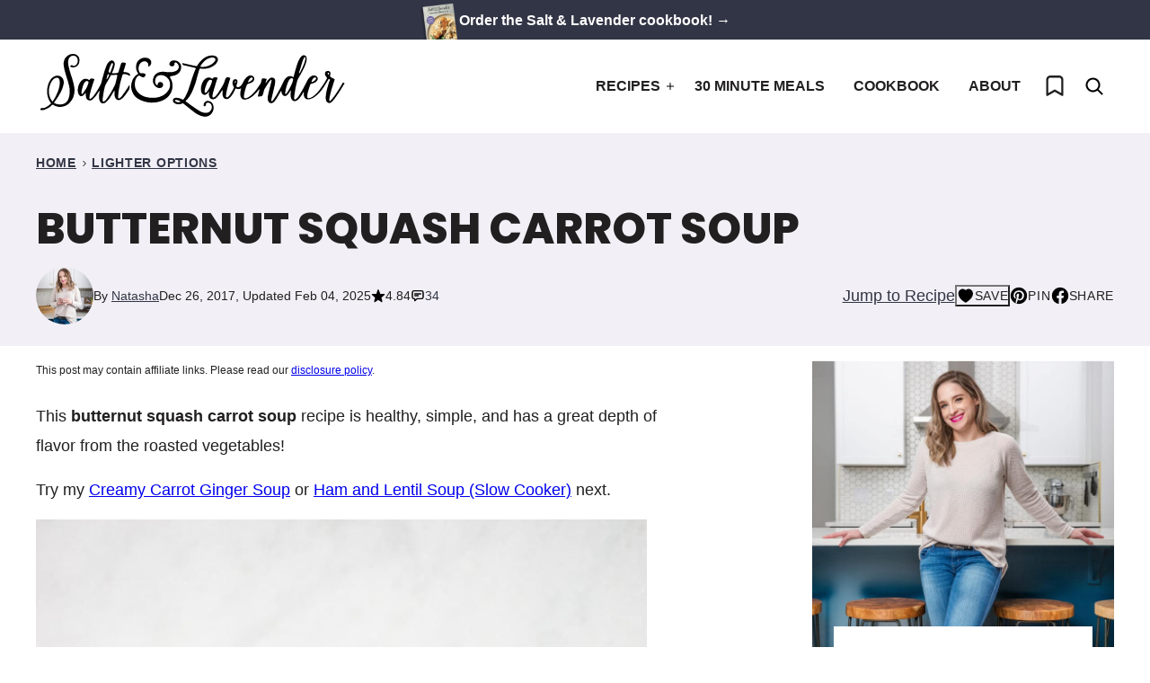

--- FILE ---
content_type: text/html; charset=UTF-8
request_url: https://www.saltandlavender.com/butternut-squash-carrot-soup/?fbclid=IwAR17TZVc9qqPb7ImTvbndHkr6FevfGLgCU_ON2b5u1eHwPDCG84An4wDWKE
body_size: 72984
content:
<!DOCTYPE html><html lang="en-US">
<head><meta charset="UTF-8"><script>if(navigator.userAgent.match(/MSIE|Internet Explorer/i)||navigator.userAgent.match(/Trident\/7\..*?rv:11/i)){var href=document.location.href;if(!href.match(/[?&]nowprocket/)){if(href.indexOf("?")==-1){if(href.indexOf("#")==-1){document.location.href=href+"?nowprocket=1"}else{document.location.href=href.replace("#","?nowprocket=1#")}}else{if(href.indexOf("#")==-1){document.location.href=href+"&nowprocket=1"}else{document.location.href=href.replace("#","&nowprocket=1#")}}}}</script><script>(()=>{class RocketLazyLoadScripts{constructor(){this.v="2.0.4",this.userEvents=["keydown","keyup","mousedown","mouseup","mousemove","mouseover","mouseout","touchmove","touchstart","touchend","touchcancel","wheel","click","dblclick","input"],this.attributeEvents=["onblur","onclick","oncontextmenu","ondblclick","onfocus","onmousedown","onmouseenter","onmouseleave","onmousemove","onmouseout","onmouseover","onmouseup","onmousewheel","onscroll","onsubmit"]}async t(){this.i(),this.o(),/iP(ad|hone)/.test(navigator.userAgent)&&this.h(),this.u(),this.l(this),this.m(),this.k(this),this.p(this),this._(),await Promise.all([this.R(),this.L()]),this.lastBreath=Date.now(),this.S(this),this.P(),this.D(),this.O(),this.M(),await this.C(this.delayedScripts.normal),await this.C(this.delayedScripts.defer),await this.C(this.delayedScripts.async),await this.T(),await this.F(),await this.j(),await this.A(),window.dispatchEvent(new Event("rocket-allScriptsLoaded")),this.everythingLoaded=!0,this.lastTouchEnd&&await new Promise(t=>setTimeout(t,500-Date.now()+this.lastTouchEnd)),this.I(),this.H(),this.U(),this.W()}i(){this.CSPIssue=sessionStorage.getItem("rocketCSPIssue"),document.addEventListener("securitypolicyviolation",t=>{this.CSPIssue||"script-src-elem"!==t.violatedDirective||"data"!==t.blockedURI||(this.CSPIssue=!0,sessionStorage.setItem("rocketCSPIssue",!0))},{isRocket:!0})}o(){window.addEventListener("pageshow",t=>{this.persisted=t.persisted,this.realWindowLoadedFired=!0},{isRocket:!0}),window.addEventListener("pagehide",()=>{this.onFirstUserAction=null},{isRocket:!0})}h(){let t;function e(e){t=e}window.addEventListener("touchstart",e,{isRocket:!0}),window.addEventListener("touchend",function i(o){o.changedTouches[0]&&t.changedTouches[0]&&Math.abs(o.changedTouches[0].pageX-t.changedTouches[0].pageX)<10&&Math.abs(o.changedTouches[0].pageY-t.changedTouches[0].pageY)<10&&o.timeStamp-t.timeStamp<200&&(window.removeEventListener("touchstart",e,{isRocket:!0}),window.removeEventListener("touchend",i,{isRocket:!0}),"INPUT"===o.target.tagName&&"text"===o.target.type||(o.target.dispatchEvent(new TouchEvent("touchend",{target:o.target,bubbles:!0})),o.target.dispatchEvent(new MouseEvent("mouseover",{target:o.target,bubbles:!0})),o.target.dispatchEvent(new PointerEvent("click",{target:o.target,bubbles:!0,cancelable:!0,detail:1,clientX:o.changedTouches[0].clientX,clientY:o.changedTouches[0].clientY})),event.preventDefault()))},{isRocket:!0})}q(t){this.userActionTriggered||("mousemove"!==t.type||this.firstMousemoveIgnored?"keyup"===t.type||"mouseover"===t.type||"mouseout"===t.type||(this.userActionTriggered=!0,this.onFirstUserAction&&this.onFirstUserAction()):this.firstMousemoveIgnored=!0),"click"===t.type&&t.preventDefault(),t.stopPropagation(),t.stopImmediatePropagation(),"touchstart"===this.lastEvent&&"touchend"===t.type&&(this.lastTouchEnd=Date.now()),"click"===t.type&&(this.lastTouchEnd=0),this.lastEvent=t.type,t.composedPath&&t.composedPath()[0].getRootNode()instanceof ShadowRoot&&(t.rocketTarget=t.composedPath()[0]),this.savedUserEvents.push(t)}u(){this.savedUserEvents=[],this.userEventHandler=this.q.bind(this),this.userEvents.forEach(t=>window.addEventListener(t,this.userEventHandler,{passive:!1,isRocket:!0})),document.addEventListener("visibilitychange",this.userEventHandler,{isRocket:!0})}U(){this.userEvents.forEach(t=>window.removeEventListener(t,this.userEventHandler,{passive:!1,isRocket:!0})),document.removeEventListener("visibilitychange",this.userEventHandler,{isRocket:!0}),this.savedUserEvents.forEach(t=>{(t.rocketTarget||t.target).dispatchEvent(new window[t.constructor.name](t.type,t))})}m(){const t="return false",e=Array.from(this.attributeEvents,t=>"data-rocket-"+t),i="["+this.attributeEvents.join("],[")+"]",o="[data-rocket-"+this.attributeEvents.join("],[data-rocket-")+"]",s=(e,i,o)=>{o&&o!==t&&(e.setAttribute("data-rocket-"+i,o),e["rocket"+i]=new Function("event",o),e.setAttribute(i,t))};new MutationObserver(t=>{for(const n of t)"attributes"===n.type&&(n.attributeName.startsWith("data-rocket-")||this.everythingLoaded?n.attributeName.startsWith("data-rocket-")&&this.everythingLoaded&&this.N(n.target,n.attributeName.substring(12)):s(n.target,n.attributeName,n.target.getAttribute(n.attributeName))),"childList"===n.type&&n.addedNodes.forEach(t=>{if(t.nodeType===Node.ELEMENT_NODE)if(this.everythingLoaded)for(const i of[t,...t.querySelectorAll(o)])for(const t of i.getAttributeNames())e.includes(t)&&this.N(i,t.substring(12));else for(const e of[t,...t.querySelectorAll(i)])for(const t of e.getAttributeNames())this.attributeEvents.includes(t)&&s(e,t,e.getAttribute(t))})}).observe(document,{subtree:!0,childList:!0,attributeFilter:[...this.attributeEvents,...e]})}I(){this.attributeEvents.forEach(t=>{document.querySelectorAll("[data-rocket-"+t+"]").forEach(e=>{this.N(e,t)})})}N(t,e){const i=t.getAttribute("data-rocket-"+e);i&&(t.setAttribute(e,i),t.removeAttribute("data-rocket-"+e))}k(t){Object.defineProperty(HTMLElement.prototype,"onclick",{get(){return this.rocketonclick||null},set(e){this.rocketonclick=e,this.setAttribute(t.everythingLoaded?"onclick":"data-rocket-onclick","this.rocketonclick(event)")}})}S(t){function e(e,i){let o=e[i];e[i]=null,Object.defineProperty(e,i,{get:()=>o,set(s){t.everythingLoaded?o=s:e["rocket"+i]=o=s}})}e(document,"onreadystatechange"),e(window,"onload"),e(window,"onpageshow");try{Object.defineProperty(document,"readyState",{get:()=>t.rocketReadyState,set(e){t.rocketReadyState=e},configurable:!0}),document.readyState="loading"}catch(t){console.log("WPRocket DJE readyState conflict, bypassing")}}l(t){this.originalAddEventListener=EventTarget.prototype.addEventListener,this.originalRemoveEventListener=EventTarget.prototype.removeEventListener,this.savedEventListeners=[],EventTarget.prototype.addEventListener=function(e,i,o){o&&o.isRocket||!t.B(e,this)&&!t.userEvents.includes(e)||t.B(e,this)&&!t.userActionTriggered||e.startsWith("rocket-")||t.everythingLoaded?t.originalAddEventListener.call(this,e,i,o):(t.savedEventListeners.push({target:this,remove:!1,type:e,func:i,options:o}),"mouseenter"!==e&&"mouseleave"!==e||t.originalAddEventListener.call(this,e,t.savedUserEvents.push,o))},EventTarget.prototype.removeEventListener=function(e,i,o){o&&o.isRocket||!t.B(e,this)&&!t.userEvents.includes(e)||t.B(e,this)&&!t.userActionTriggered||e.startsWith("rocket-")||t.everythingLoaded?t.originalRemoveEventListener.call(this,e,i,o):t.savedEventListeners.push({target:this,remove:!0,type:e,func:i,options:o})}}J(t,e){this.savedEventListeners=this.savedEventListeners.filter(i=>{let o=i.type,s=i.target||window;return e!==o||t!==s||(this.B(o,s)&&(i.type="rocket-"+o),this.$(i),!1)})}H(){EventTarget.prototype.addEventListener=this.originalAddEventListener,EventTarget.prototype.removeEventListener=this.originalRemoveEventListener,this.savedEventListeners.forEach(t=>this.$(t))}$(t){t.remove?this.originalRemoveEventListener.call(t.target,t.type,t.func,t.options):this.originalAddEventListener.call(t.target,t.type,t.func,t.options)}p(t){let e;function i(e){return t.everythingLoaded?e:e.split(" ").map(t=>"load"===t||t.startsWith("load.")?"rocket-jquery-load":t).join(" ")}function o(o){function s(e){const s=o.fn[e];o.fn[e]=o.fn.init.prototype[e]=function(){return this[0]===window&&t.userActionTriggered&&("string"==typeof arguments[0]||arguments[0]instanceof String?arguments[0]=i(arguments[0]):"object"==typeof arguments[0]&&Object.keys(arguments[0]).forEach(t=>{const e=arguments[0][t];delete arguments[0][t],arguments[0][i(t)]=e})),s.apply(this,arguments),this}}if(o&&o.fn&&!t.allJQueries.includes(o)){const e={DOMContentLoaded:[],"rocket-DOMContentLoaded":[]};for(const t in e)document.addEventListener(t,()=>{e[t].forEach(t=>t())},{isRocket:!0});o.fn.ready=o.fn.init.prototype.ready=function(i){function s(){parseInt(o.fn.jquery)>2?setTimeout(()=>i.bind(document)(o)):i.bind(document)(o)}return"function"==typeof i&&(t.realDomReadyFired?!t.userActionTriggered||t.fauxDomReadyFired?s():e["rocket-DOMContentLoaded"].push(s):e.DOMContentLoaded.push(s)),o([])},s("on"),s("one"),s("off"),t.allJQueries.push(o)}e=o}t.allJQueries=[],o(window.jQuery),Object.defineProperty(window,"jQuery",{get:()=>e,set(t){o(t)}})}P(){const t=new Map;document.write=document.writeln=function(e){const i=document.currentScript,o=document.createRange(),s=i.parentElement;let n=t.get(i);void 0===n&&(n=i.nextSibling,t.set(i,n));const c=document.createDocumentFragment();o.setStart(c,0),c.appendChild(o.createContextualFragment(e)),s.insertBefore(c,n)}}async R(){return new Promise(t=>{this.userActionTriggered?t():this.onFirstUserAction=t})}async L(){return new Promise(t=>{document.addEventListener("DOMContentLoaded",()=>{this.realDomReadyFired=!0,t()},{isRocket:!0})})}async j(){return this.realWindowLoadedFired?Promise.resolve():new Promise(t=>{window.addEventListener("load",t,{isRocket:!0})})}M(){this.pendingScripts=[];this.scriptsMutationObserver=new MutationObserver(t=>{for(const e of t)e.addedNodes.forEach(t=>{"SCRIPT"!==t.tagName||t.noModule||t.isWPRocket||this.pendingScripts.push({script:t,promise:new Promise(e=>{const i=()=>{const i=this.pendingScripts.findIndex(e=>e.script===t);i>=0&&this.pendingScripts.splice(i,1),e()};t.addEventListener("load",i,{isRocket:!0}),t.addEventListener("error",i,{isRocket:!0}),setTimeout(i,1e3)})})})}),this.scriptsMutationObserver.observe(document,{childList:!0,subtree:!0})}async F(){await this.X(),this.pendingScripts.length?(await this.pendingScripts[0].promise,await this.F()):this.scriptsMutationObserver.disconnect()}D(){this.delayedScripts={normal:[],async:[],defer:[]},document.querySelectorAll("script[type$=rocketlazyloadscript]").forEach(t=>{t.hasAttribute("data-rocket-src")?t.hasAttribute("async")&&!1!==t.async?this.delayedScripts.async.push(t):t.hasAttribute("defer")&&!1!==t.defer||"module"===t.getAttribute("data-rocket-type")?this.delayedScripts.defer.push(t):this.delayedScripts.normal.push(t):this.delayedScripts.normal.push(t)})}async _(){await this.L();let t=[];document.querySelectorAll("script[type$=rocketlazyloadscript][data-rocket-src]").forEach(e=>{let i=e.getAttribute("data-rocket-src");if(i&&!i.startsWith("data:")){i.startsWith("//")&&(i=location.protocol+i);try{const o=new URL(i).origin;o!==location.origin&&t.push({src:o,crossOrigin:e.crossOrigin||"module"===e.getAttribute("data-rocket-type")})}catch(t){}}}),t=[...new Map(t.map(t=>[JSON.stringify(t),t])).values()],this.Y(t,"preconnect")}async G(t){if(await this.K(),!0!==t.noModule||!("noModule"in HTMLScriptElement.prototype))return new Promise(e=>{let i;function o(){(i||t).setAttribute("data-rocket-status","executed"),e()}try{if(navigator.userAgent.includes("Firefox/")||""===navigator.vendor||this.CSPIssue)i=document.createElement("script"),[...t.attributes].forEach(t=>{let e=t.nodeName;"type"!==e&&("data-rocket-type"===e&&(e="type"),"data-rocket-src"===e&&(e="src"),i.setAttribute(e,t.nodeValue))}),t.text&&(i.text=t.text),t.nonce&&(i.nonce=t.nonce),i.hasAttribute("src")?(i.addEventListener("load",o,{isRocket:!0}),i.addEventListener("error",()=>{i.setAttribute("data-rocket-status","failed-network"),e()},{isRocket:!0}),setTimeout(()=>{i.isConnected||e()},1)):(i.text=t.text,o()),i.isWPRocket=!0,t.parentNode.replaceChild(i,t);else{const i=t.getAttribute("data-rocket-type"),s=t.getAttribute("data-rocket-src");i?(t.type=i,t.removeAttribute("data-rocket-type")):t.removeAttribute("type"),t.addEventListener("load",o,{isRocket:!0}),t.addEventListener("error",i=>{this.CSPIssue&&i.target.src.startsWith("data:")?(console.log("WPRocket: CSP fallback activated"),t.removeAttribute("src"),this.G(t).then(e)):(t.setAttribute("data-rocket-status","failed-network"),e())},{isRocket:!0}),s?(t.fetchPriority="high",t.removeAttribute("data-rocket-src"),t.src=s):t.src="data:text/javascript;base64,"+window.btoa(unescape(encodeURIComponent(t.text)))}}catch(i){t.setAttribute("data-rocket-status","failed-transform"),e()}});t.setAttribute("data-rocket-status","skipped")}async C(t){const e=t.shift();return e?(e.isConnected&&await this.G(e),this.C(t)):Promise.resolve()}O(){this.Y([...this.delayedScripts.normal,...this.delayedScripts.defer,...this.delayedScripts.async],"preload")}Y(t,e){this.trash=this.trash||[];let i=!0;var o=document.createDocumentFragment();t.forEach(t=>{const s=t.getAttribute&&t.getAttribute("data-rocket-src")||t.src;if(s&&!s.startsWith("data:")){const n=document.createElement("link");n.href=s,n.rel=e,"preconnect"!==e&&(n.as="script",n.fetchPriority=i?"high":"low"),t.getAttribute&&"module"===t.getAttribute("data-rocket-type")&&(n.crossOrigin=!0),t.crossOrigin&&(n.crossOrigin=t.crossOrigin),t.integrity&&(n.integrity=t.integrity),t.nonce&&(n.nonce=t.nonce),o.appendChild(n),this.trash.push(n),i=!1}}),document.head.appendChild(o)}W(){this.trash.forEach(t=>t.remove())}async T(){try{document.readyState="interactive"}catch(t){}this.fauxDomReadyFired=!0;try{await this.K(),this.J(document,"readystatechange"),document.dispatchEvent(new Event("rocket-readystatechange")),await this.K(),document.rocketonreadystatechange&&document.rocketonreadystatechange(),await this.K(),this.J(document,"DOMContentLoaded"),document.dispatchEvent(new Event("rocket-DOMContentLoaded")),await this.K(),this.J(window,"DOMContentLoaded"),window.dispatchEvent(new Event("rocket-DOMContentLoaded"))}catch(t){console.error(t)}}async A(){try{document.readyState="complete"}catch(t){}try{await this.K(),this.J(document,"readystatechange"),document.dispatchEvent(new Event("rocket-readystatechange")),await this.K(),document.rocketonreadystatechange&&document.rocketonreadystatechange(),await this.K(),this.J(window,"load"),window.dispatchEvent(new Event("rocket-load")),await this.K(),window.rocketonload&&window.rocketonload(),await this.K(),this.allJQueries.forEach(t=>t(window).trigger("rocket-jquery-load")),await this.K(),this.J(window,"pageshow");const t=new Event("rocket-pageshow");t.persisted=this.persisted,window.dispatchEvent(t),await this.K(),window.rocketonpageshow&&window.rocketonpageshow({persisted:this.persisted})}catch(t){console.error(t)}}async K(){Date.now()-this.lastBreath>45&&(await this.X(),this.lastBreath=Date.now())}async X(){return document.hidden?new Promise(t=>setTimeout(t)):new Promise(t=>requestAnimationFrame(t))}B(t,e){return e===document&&"readystatechange"===t||(e===document&&"DOMContentLoaded"===t||(e===window&&"DOMContentLoaded"===t||(e===window&&"load"===t||e===window&&"pageshow"===t)))}static run(){(new RocketLazyLoadScripts).t()}}RocketLazyLoadScripts.run()})();</script><meta name='robots' content='index, follow, max-image-preview:large, max-snippet:-1, max-video-preview:-1' />
	<style></style>
	<meta name="pinterest-rich-pin" content="false" />
	<!-- This site is optimized with the Yoast SEO plugin v26.8 - https://yoast.com/product/yoast-seo-wordpress/ -->
	<title>Butternut Squash Carrot Soup &#8226; Salt &amp; Lavender</title>
<link data-rocket-prefetch href="https://exchange.mediavine.com" rel="dns-prefetch">
<link data-rocket-prefetch href="https://scripts.mediavine.com" rel="dns-prefetch">
<link data-rocket-prefetch href="https://www.google-analytics.com" rel="dns-prefetch">
<link data-rocket-prefetch href="https://www.googletagmanager.com" rel="dns-prefetch">
<link data-rocket-prefetch href="https://securepubads.g.doubleclick.net" rel="dns-prefetch">
<link data-rocket-prefetch href="https://eu-us.consentmanager.net" rel="dns-prefetch">
<link data-rocket-prefetch href="https://eu-us-cdn.consentmanager.net" rel="dns-prefetch">
<link data-rocket-prefetch href="https://faves.grow.me" rel="dns-prefetch">
<link data-rocket-prefetch href="https://app.grow.me" rel="dns-prefetch">
<style id="wpr-usedcss">img:is([sizes=auto i],[sizes^="auto," i]){contain-intrinsic-size:3000px 1500px}:root{--comment-rating-star-color:#343434}.wprm-comment-rating svg path{fill:var(--comment-rating-star-color)}.wprm-comment-rating svg polygon{stroke:var(--comment-rating-star-color)}.wprm-comment-rating .wprm-rating-star-full svg path{stroke:var(--comment-rating-star-color);fill:var(--comment-rating-star-color)}.wprm-comment-rating .wprm-rating-star-empty svg path{stroke:var(--comment-rating-star-color);fill:none}.wprm-comment-ratings-container svg .wprm-star-full{fill:var(--comment-rating-star-color)}.wprm-comment-ratings-container svg .wprm-star-empty{stroke:var(--comment-rating-star-color)}body:not(:hover) fieldset.wprm-comment-ratings-container:focus-within span{outline:#4d90fe solid 1px}.comment-form-wprm-rating{margin-bottom:20px;margin-top:5px;text-align:left}.comment-form-wprm-rating .wprm-rating-stars{display:inline-block;vertical-align:middle}fieldset.wprm-comment-ratings-container{background:0 0;border:0;display:inline-block;margin:0;padding:0;position:relative}fieldset.wprm-comment-ratings-container legend{left:0;opacity:0;position:absolute}fieldset.wprm-comment-ratings-container br{display:none}fieldset.wprm-comment-ratings-container input[type=radio]{border:0;cursor:pointer;float:left;height:16px;margin:0!important;min-height:0;min-width:0;opacity:0;padding:0!important;width:16px}fieldset.wprm-comment-ratings-container input[type=radio]:first-child{margin-left:-16px}fieldset.wprm-comment-ratings-container span{font-size:0;height:16px;left:0;opacity:0;pointer-events:none;position:absolute;top:0;width:80px}fieldset.wprm-comment-ratings-container span svg{height:100%!important;width:100%!important}fieldset.wprm-comment-ratings-container input:checked+span,fieldset.wprm-comment-ratings-container input:hover+span{opacity:1}fieldset.wprm-comment-ratings-container input:hover+span~span{display:none}.rtl .comment-form-wprm-rating{text-align:right}.rtl img.wprm-comment-rating{transform:scaleX(-1)}.rtl fieldset.wprm-comment-ratings-container span{left:inherit;right:0}.rtl fieldset.wprm-comment-ratings-container span svg{transform:scaleX(-1)}:root{--wprm-popup-font-size:16px;--wprm-popup-background:#fff;--wprm-popup-title:#000;--wprm-popup-content:#444;--wprm-popup-button-background:#5a822b;--wprm-popup-button-text:#fff}.wprm-popup-modal{display:none}.wprm-popup-modal.is-open{display:block}.wprm-popup-modal__overlay{align-items:center;background:rgba(0,0,0,.6);bottom:0;display:flex;justify-content:center;left:0;position:fixed;right:0;top:0;z-index:2147483646}.wprm-popup-modal__container{background-color:var(--wprm-popup-background);border-radius:4px;box-sizing:border-box;font-size:var(--wprm-popup-font-size);max-height:100vh;max-width:100%;overflow-y:auto;padding:30px}.wprm-popup-modal__header{align-items:center;display:flex;justify-content:space-between;margin-bottom:10px}.wprm-popup-modal__title{box-sizing:border-box;color:var(--wprm-popup-title);font-size:1.2em;font-weight:600;line-height:1.25;margin-bottom:0;margin-top:0}.wprm-popup-modal__header .wprm-popup-modal__close{background:0 0;border:0;cursor:pointer;width:18px}.wprm-popup-modal__header .wprm-popup-modal__close:before{color:var(--wprm-popup-title);content:"✕";font-size:var(--wprm-popup-font-size)}.wprm-popup-modal__content{color:var(--wprm-popup-content);line-height:1.5}.wprm-popup-modal__content p{font-size:1em;line-height:1.5}.wprm-popup-modal__footer{margin-top:20px}.wprm-popup-modal__btn{-webkit-appearance:button;background-color:var(--wprm-popup-button-background);border-radius:.25em;border-style:none;border-width:0;color:var(--wprm-popup-button-text);cursor:pointer;font-size:1em;line-height:1.15;margin:0;overflow:visible;padding:.5em 1em;text-transform:none;will-change:transform;-moz-osx-font-smoothing:grayscale;-webkit-backface-visibility:hidden;backface-visibility:hidden;-webkit-transform:translateZ(0);transform:translateZ(0);transition:-webkit-transform .25s ease-out;transition:transform .25s ease-out;transition:transform .25s ease-out,-webkit-transform .25s ease-out}.wprm-popup-modal__btn:focus,.wprm-popup-modal__btn:hover{-webkit-transform:scale(1.05);transform:scale(1.05)}@keyframes wprmPopupModalFadeIn{0%{opacity:0}to{opacity:1}}@keyframes wprmPopupModalFadeOut{0%{opacity:1}to{opacity:0}}@keyframes wprmPopupModalSlideIn{0%{transform:translateY(15%)}to{transform:translateY(0)}}@keyframes wprmPopupModalSlideOut{0%{transform:translateY(0)}to{transform:translateY(-10%)}}.wprm-popup-modal[aria-hidden=false] .wprm-popup-modal__overlay{animation:.3s cubic-bezier(0,0,.2,1) wprmPopupModalFadeIn}.wprm-popup-modal[aria-hidden=false] .wprm-popup-modal__container{animation:.3s cubic-bezier(0,0,.2,1) wprmPopupModalSlideIn}.wprm-popup-modal[aria-hidden=true] .wprm-popup-modal__overlay{animation:.3s cubic-bezier(0,0,.2,1) wprmPopupModalFadeOut}.wprm-popup-modal[aria-hidden=true] .wprm-popup-modal__container{animation:.3s cubic-bezier(0,0,.2,1) wprmPopupModalSlideOut}.wprm-popup-modal .wprm-popup-modal__container,.wprm-popup-modal .wprm-popup-modal__overlay{will-change:transform}.tippy-box[data-animation=fade][data-state=hidden]{opacity:0}[data-tippy-root]{max-width:calc(100vw - 10px)}.tippy-box{background-color:#333;border-radius:4px;color:#fff;font-size:14px;line-height:1.4;outline:0;position:relative;transition-property:transform,visibility,opacity;white-space:normal}.tippy-box[data-placement^=top]>.tippy-arrow{bottom:0}.tippy-box[data-placement^=top]>.tippy-arrow:before{border-top-color:initial;border-width:8px 8px 0;bottom:-7px;left:0;transform-origin:center top}.tippy-box[data-placement^=bottom]>.tippy-arrow{top:0}.tippy-box[data-placement^=bottom]>.tippy-arrow:before{border-bottom-color:initial;border-width:0 8px 8px;left:0;top:-7px;transform-origin:center bottom}.tippy-box[data-placement^=left]>.tippy-arrow{right:0}.tippy-box[data-placement^=left]>.tippy-arrow:before{border-left-color:initial;border-width:8px 0 8px 8px;right:-7px;transform-origin:center left}.tippy-box[data-placement^=right]>.tippy-arrow{left:0}.tippy-box[data-placement^=right]>.tippy-arrow:before{border-right-color:initial;border-width:8px 8px 8px 0;left:-7px;transform-origin:center right}.tippy-box[data-inertia][data-state=visible]{transition-timing-function:cubic-bezier(.54,1.5,.38,1.11)}.tippy-arrow{color:#333;height:16px;width:16px}.tippy-arrow:before{border-color:transparent;border-style:solid;content:"";position:absolute}.tippy-content{padding:5px 9px;position:relative;z-index:1}.tippy-box[data-theme=wprm] .tippy-content p:first-child{margin-top:0}.tippy-box[data-theme=wprm] .tippy-content p:last-child{margin-bottom:0}.tippy-box[data-theme~=wprm-variable]{background-color:var(--wprm-tippy-background)}.tippy-box[data-theme~=wprm-variable][data-placement^=top]>.tippy-arrow:before{border-top-color:var(--wprm-tippy-background)}.tippy-box[data-theme~=wprm-variable][data-placement^=bottom]>.tippy-arrow:before{border-bottom-color:var(--wprm-tippy-background)}.tippy-box[data-theme~=wprm-variable][data-placement^=left]>.tippy-arrow:before{border-left-color:var(--wprm-tippy-background)}.tippy-box[data-theme~=wprm-variable][data-placement^=right]>.tippy-arrow:before{border-right-color:var(--wprm-tippy-background)}img.wprm-comment-rating{display:block;margin:5px 0}img.wprm-comment-rating+br{display:none}.wprm-rating-star svg{display:inline;height:16px;margin:0;vertical-align:middle;width:16px}.wprm-loader{animation:1s ease-in-out infinite wprmSpin;-webkit-animation:1s ease-in-out infinite wprmSpin;border:2px solid hsla(0,0%,78%,.3);border-radius:50%;border-top-color:#444;display:inline-block;height:10px;width:10px}@keyframes wprmSpin{to{-webkit-transform:rotate(1turn)}}@-webkit-keyframes wprmSpin{to{-webkit-transform:rotate(1turn)}}.wprm-recipe-container{outline:0}.wprm-recipe{overflow:hidden;zoom:1;clear:both;text-align:left}.wprm-recipe *{box-sizing:border-box}.wprm-recipe ol,.wprm-recipe ul{-webkit-margin-before:0;-webkit-margin-after:0;-webkit-padding-start:0;margin:0;padding:0}.wprm-recipe li{font-size:1em;margin:0 0 0 32px;padding:0}.wprm-recipe p{font-size:1em;margin:0;padding:0}.wprm-recipe li,.wprm-recipe li.wprm-recipe-instruction{list-style-position:outside}.wprm-recipe li:before{display:none}.wprm-recipe h1,.wprm-recipe h2,.wprm-recipe h3{clear:none;font-variant:normal;letter-spacing:normal;margin:0;padding:0;text-transform:none}.wprm-recipe a.wprm-recipe-link,.wprm-recipe a.wprm-recipe-link:hover{-webkit-box-shadow:none;-moz-box-shadow:none;box-shadow:none}body:not(.wprm-print) .wprm-recipe p:first-letter{color:inherit;font-family:inherit;font-size:inherit;line-height:inherit;margin:inherit;padding:inherit}.rtl .wprm-recipe{text-align:right}.rtl .wprm-recipe li{margin:0 32px 0 0}.wprm-screen-reader-text{border:0;clip:rect(1px,1px,1px,1px);clip-path:inset(50%);height:1px;margin:-1px;overflow:hidden;padding:0;position:absolute!important;width:1px;word-wrap:normal!important}.wprm-call-to-action.wprm-call-to-action-simple{align-items:center;display:flex;gap:20px;justify-content:center;margin-top:10px;padding:5px 10px}.wprm-call-to-action.wprm-call-to-action-simple .wprm-call-to-action-icon{font-size:2.2em;margin:5px 0}.wprm-call-to-action.wprm-call-to-action-simple .wprm-call-to-action-icon svg{margin-top:0}.wprm-call-to-action.wprm-call-to-action-simple .wprm-call-to-action-text-container{margin:5px 0}.wprm-call-to-action.wprm-call-to-action-simple .wprm-call-to-action-text-container .wprm-call-to-action-header{display:block;font-size:1.3em;font-weight:700}@media (max-width:450px){.wprm-call-to-action.wprm-call-to-action-simple{flex-wrap:wrap}.wprm-call-to-action.wprm-call-to-action-simple .wprm-call-to-action-text-container{text-align:center}}.wprm-recipe-block-container-inline{display:inline-block;margin-right:1.2em}.rtl .wprm-recipe-block-container-inline{margin-left:1.2em;margin-right:0}.wprm-recipe-details-container-inline{--wprm-meta-container-separator-color:#aaa}.wprm-recipe-details-container-inline .wprm-recipe-block-container-inline{display:inline-block;margin-right:1.2em}.rtl .wprm-recipe-details-container-inline .wprm-recipe-block-container-inline{margin-left:1.2em;margin-right:0}.wprm-recipe-block-container-separate{display:block}.wprm-recipe-details-container-inline{display:inline}.wprm-recipe-details-unit{font-size:.8em}@media only screen and (max-width:600px){.wprm-recipe-details-unit{font-size:1em}}.wprm-expandable-container,.wprm-expandable-container-separated{--wprm-expandable-text-color:#333;--wprm-expandable-button-color:#fff;--wprm-expandable-border-color:#333;--wprm-expandable-border-radius:0px;--wprm-expandable-vertical-padding:5px;--wprm-expandable-horizontal-padding:5px}.wprm-expandable-container a.wprm-expandable-button,.wprm-expandable-container button.wprm-expandable-button,.wprm-expandable-container-separated a.wprm-expandable-button,.wprm-expandable-container-separated button.wprm-expandable-button{color:var(--wprm-expandable-text-color)}.wprm-expandable-container button.wprm-expandable-button,.wprm-expandable-container-separated button.wprm-expandable-button{background-color:var(--wprm-expandable-button-color);border-color:var(--wprm-expandable-border-color);border-radius:var(--wprm-expandable-border-radius);padding:var(--wprm-expandable-vertical-padding) var(--wprm-expandable-horizontal-padding)}.wprm-expandable-container-separated.wprm-expandable-expanded .wprm-expandable-button-show,.wprm-expandable-container.wprm-expandable-expanded .wprm-expandable-button-show{display:none}.wprm-expandable-separated-content-collapsed{display:none!important}.wprm-block-text-normal{font-style:normal;font-weight:400;text-transform:none}.wprm-block-text-bold{font-weight:700!important}.wprm-align-left{text-align:left}.wprm-recipe-header .wprm-recipe-icon:not(.wprm-collapsible-icon){margin-right:10px}.wprm-recipe-header.wprm-header-has-actions{align-items:center;display:flex;flex-wrap:wrap}.wprm-recipe-header .wprm-recipe-adjustable-servings-container{font-size:16px;font-style:normal;font-weight:400;opacity:1;text-transform:none}.wprm-recipe-icon svg{display:inline;height:1.3em;margin-top:-.15em;overflow:visible;vertical-align:middle;width:1.3em}.wprm-recipe-image img{display:block;margin:0 auto}.wprm-recipe-image picture{border:none!important}.wprm-recipe-ingredients-container.wprm-recipe-images-before .wprm-recipe-ingredient-image{margin-right:10px}.wprm-recipe-ingredients-container .wprm-recipe-ingredient-image{flex-shrink:0}.wprm-recipe-ingredients-container .wprm-recipe-ingredient-image img{vertical-align:middle}.wprm-recipe-ingredients-container .wprm-recipe-ingredient-notes-faded{opacity:.7}.wprm-recipe-shop-instacart-loading{cursor:wait;opacity:.5}.wprm-recipe-shop-instacart{align-items:center;border:1px solid #003d29;border-radius:23px;cursor:pointer;display:inline-flex;font-family:Instacart,system-ui,-apple-system,BlinkMacSystemFont,'Segoe UI',Roboto,Oxygen,Ubuntu,Cantarell,'Open Sans','Helvetica Neue',sans-serif;font-size:14px;height:46px;padding:0 18px}.wprm-recipe-shop-instacart>img{height:22px!important;margin:0!important;padding:0!important;width:auto!important}.wprm-recipe-shop-instacart>span{margin-left:10px}.wprm-recipe-instructions-container .wprm-recipe-instruction-text{font-size:1em}.wprm-recipe-instructions-container .wprm-recipe-instruction-media{margin:5px 0 15px;max-width:100%}.wprm-recipe-link{cursor:pointer;text-decoration:none}.wprm-recipe-rating{white-space:nowrap}.wprm-recipe-rating svg{height:1.1em;margin-top:-.15em!important;margin:0;vertical-align:middle;width:1.1em}.wprm-recipe-rating.wprm-recipe-rating-inline{align-items:center;display:inline-flex}.wprm-recipe-rating.wprm-recipe-rating-inline .wprm-recipe-rating-details{display:inline-block;margin-left:10px}.wprm-recipe-rating .wprm-recipe-rating-details{font-size:.8em}.wprm-toggle-switch-container{align-items:center;display:flex;margin:10px 0}.wprm-toggle-switch-container label{cursor:pointer;flex-shrink:0;font-size:1em;margin:0}.wprm-toggle-switch-container .wprm-prevent-sleep-description{font-size:.8em;line-height:1.1em;margin-left:10px}.wprm-toggle-switch{align-items:center;display:inline-flex;position:relative}.wprm-toggle-switch input{height:0;margin:0;min-width:0;opacity:0;padding:0;width:0}.wprm-toggle-switch .wprm-toggle-switch-slider{align-items:center;cursor:pointer;display:inline-flex;gap:5px;position:relative;-webkit-transition:.4s;transition:.4s;--switch-height:28px;height:var(--switch-height);--knob-size:calc(var(--switch-height)*0.8);--switch-off-color:#ccc;--switch-off-text:#333;--switch-off-knob:#fff;--switch-on-color:#333;--switch-on-text:#fff;--switch-on-knob:#fff;background-color:var(--switch-off-color)}.wprm-toggle-switch .wprm-toggle-switch-slider:before{background-color:var(--switch-off-knob);content:"";height:var(--knob-size);left:calc(var(--knob-size)/5);position:absolute;-webkit-transition:.4s;transition:.4s;width:var(--knob-size)}.wprm-toggle-switch input:checked+.wprm-toggle-switch-slider{background-color:var(--switch-on-color)}.wprm-toggle-switch input:focus+.wprm-toggle-switch-slider{box-shadow:0 0 0 3px rgba(0,0,0,.12)}.wprm-toggle-switch input:checked+.wprm-toggle-switch-slider:before{background-color:var(--switch-on-knob);left:calc(100% - var(--knob-size) - var(--knob-size)/ 5)}.wprm-toggle-switch .wprm-toggle-switch-label{margin-left:10px}.wprm-toggle-switch-outside .wprm-toggle-switch-slider{width:calc(var(--switch-height)*2)}.wprm-toggle-switch-rounded .wprm-toggle-switch-slider{border-radius:999px}.wprm-toggle-switch-rounded .wprm-toggle-switch-slider:before{border-radius:50%}.wprm-toggle-container button.wprm-toggle{border:none;border-radius:0;box-shadow:none;cursor:pointer;display:inline-block;font-size:inherit;font-weight:inherit;letter-spacing:inherit;line-height:inherit;text-decoration:none;text-transform:inherit;white-space:nowrap}.wprm-toggle-container button.wprm-toggle:focus{outline:0}.wprm-toggle-buttons-container{--wprm-toggle-button-background:#fff;--wprm-toggle-button-accent:#333;--wprm-toggle-button-radius:3px;align-items:stretch;background-color:var(--wprm-toggle-button-background);border:1px solid var(--wprm-toggle-button-accent);border-radius:var(--wprm-toggle-button-radius);color:var(--wprm-toggle-button-accent);display:inline-flex;flex-shrink:0;overflow:hidden}.wprm-toggle-buttons-container button.wprm-toggle{background-color:var(--wprm-toggle-button-accent);border-left:1px solid var(--wprm-toggle-button-accent);color:var(--wprm-toggle-button-background);padding:5px 10px}.wprm-toggle-buttons-container button.wprm-toggle:first-child{border-left:0;border-right:0}.wprm-toggle-buttons-container button.wprm-toggle:not(.wprm-toggle-active){background:0 0!important;color:inherit!important}.rtl .wprm-toggle-buttons-container button.wprm-toggle{border-left:0;border-right:1px solid var(--wprm-toggle-button-accent)}.wp-block-button__link{align-content:center;box-sizing:border-box;cursor:pointer;display:inline-block;height:100%;text-align:center;word-break:break-word}:where(.wp-block-button__link){border-radius:9999px;box-shadow:none;padding:calc(.667em + 2px) calc(1.333em + 2px);text-decoration:none}:root :where(.wp-block-button .wp-block-button__link.is-style-outline),:root :where(.wp-block-button.is-style-outline>.wp-block-button__link){border:2px solid;padding:.667em 1.333em}:root :where(.wp-block-button .wp-block-button__link.is-style-outline:not(.has-text-color)),:root :where(.wp-block-button.is-style-outline>.wp-block-button__link:not(.has-text-color)){color:currentColor}:root :where(.wp-block-button .wp-block-button__link.is-style-outline:not(.has-background)),:root :where(.wp-block-button.is-style-outline>.wp-block-button__link:not(.has-background)){background-color:initial;background-image:none}.wp-block-buttons{box-sizing:border-box}.wp-block-buttons>.wp-block-button{display:inline-block;margin:0}.wp-block-buttons.is-content-justification-center{justify-content:center}.wp-block-buttons.is-content-justification-space-between{justify-content:space-between}.wp-block-buttons .wp-block-button__link{width:100%}:where(.wp-block-calendar table:not(.has-background) th){background:#ddd}:where(.wp-block-columns){margin-bottom:1.75em}:where(.wp-block-columns.has-background){padding:1.25em 2.375em}:where(.wp-block-post-comments input[type=submit]){border:none}:where(.wp-block-cover-image:not(.has-text-color)),:where(.wp-block-cover:not(.has-text-color)){color:#fff}:where(.wp-block-cover-image.is-light:not(.has-text-color)),:where(.wp-block-cover.is-light:not(.has-text-color)){color:#000}:root :where(.wp-block-cover h1:not(.has-text-color)),:root :where(.wp-block-cover h2:not(.has-text-color)),:root :where(.wp-block-cover h3:not(.has-text-color)),:root :where(.wp-block-cover h4:not(.has-text-color)),:root :where(.wp-block-cover h5:not(.has-text-color)),:root :where(.wp-block-cover h6:not(.has-text-color)),:root :where(.wp-block-cover p:not(.has-text-color)){color:inherit}:where(.wp-block-file){margin-bottom:1.5em}:where(.wp-block-file__button){border-radius:2em;display:inline-block;padding:.5em 1em}:where(.wp-block-file__button):is(a):active,:where(.wp-block-file__button):is(a):focus,:where(.wp-block-file__button):is(a):hover,:where(.wp-block-file__button):is(a):visited{box-shadow:none;color:#fff;opacity:.85;text-decoration:none}.wp-block-group{box-sizing:border-box}:where(.wp-block-group.wp-block-group-is-layout-constrained){position:relative}h1.has-background,h2.has-background,h3.has-background{padding:1.25em 2.375em}.wp-block-image>a,.wp-block-image>figure>a{display:inline-block}.wp-block-image img{box-sizing:border-box;height:auto;max-width:100%;vertical-align:bottom}@media not (prefers-reduced-motion){.wp-block-image img.hide{visibility:hidden}.wp-block-image img.show{animation:.4s show-content-image}}.wp-block-image[style*=border-radius] img,.wp-block-image[style*=border-radius]>a{border-radius:inherit}.wp-block-image :where(figcaption){margin-bottom:1em;margin-top:.5em}:root :where(.wp-block-image.is-style-rounded img,.wp-block-image .is-style-rounded img){border-radius:9999px}.wp-block-image figure{margin:0}@keyframes show-content-image{0%{visibility:hidden}99%{visibility:hidden}to{visibility:visible}}:where(.wp-block-latest-comments:not([style*=line-height] .wp-block-latest-comments__comment)){line-height:1.1}:where(.wp-block-latest-comments:not([style*=line-height] .wp-block-latest-comments__comment-excerpt p)){line-height:1.8}:root :where(.wp-block-latest-posts.is-grid){padding:0}:root :where(.wp-block-latest-posts.wp-block-latest-posts__list){padding-left:0}ol,ul{box-sizing:border-box}:root :where(.wp-block-list.has-background){padding:1.25em 2.375em}:where(.wp-block-navigation.has-background .wp-block-navigation-item a:not(.wp-element-button)),:where(.wp-block-navigation.has-background .wp-block-navigation-submenu a:not(.wp-element-button)){padding:.5em 1em}:where(.wp-block-navigation .wp-block-navigation__submenu-container .wp-block-navigation-item a:not(.wp-element-button)),:where(.wp-block-navigation .wp-block-navigation__submenu-container .wp-block-navigation-submenu a:not(.wp-element-button)),:where(.wp-block-navigation .wp-block-navigation__submenu-container .wp-block-navigation-submenu button.wp-block-navigation-item__content),:where(.wp-block-navigation .wp-block-navigation__submenu-container .wp-block-pages-list__item button.wp-block-navigation-item__content){padding:.5em 1em}:root :where(p.has-background){padding:1.25em 2.375em}:where(p.has-text-color:not(.has-link-color)) a{color:inherit}:where(.wp-block-post-comments-form) input:not([type=submit]),:where(.wp-block-post-comments-form) textarea{border:1px solid #949494;font-family:inherit;font-size:1em}:where(.wp-block-post-comments-form) input:where(:not([type=submit]):not([type=checkbox])),:where(.wp-block-post-comments-form) textarea{padding:calc(.667em + 2px)}:where(.wp-block-post-excerpt){box-sizing:border-box;margin-bottom:var(--wp--style--block-gap);margin-top:var(--wp--style--block-gap)}:where(.wp-block-preformatted.has-background){padding:1.25em 2.375em}.wp-block-search__button{margin-left:10px;word-break:normal}.wp-block-search__button.has-icon{line-height:0}.wp-block-search__button svg{height:1.25em;min-height:24px;min-width:24px;width:1.25em;fill:currentColor;vertical-align:text-bottom}:where(.wp-block-search__button){border:1px solid #ccc;padding:6px 10px}.wp-block-search__inside-wrapper{display:flex;flex:auto;flex-wrap:nowrap;max-width:100%}.wp-block-search__label{width:100%}.wp-block-search__input{appearance:none;border:1px solid #949494;flex-grow:1;margin-left:0;margin-right:0;min-width:3rem;padding:8px;text-decoration:unset!important}:where(.wp-block-search__input){font-family:inherit;font-size:inherit;font-style:inherit;font-weight:inherit;letter-spacing:inherit;line-height:inherit;text-transform:inherit}:where(.wp-block-search__button-inside .wp-block-search__inside-wrapper){border:1px solid #949494;box-sizing:border-box;padding:4px}:where(.wp-block-search__button-inside .wp-block-search__inside-wrapper) .wp-block-search__input{border:none;border-radius:0;padding:0 4px}:where(.wp-block-search__button-inside .wp-block-search__inside-wrapper) .wp-block-search__input:focus{outline:0}:where(.wp-block-search__button-inside .wp-block-search__inside-wrapper) :where(.wp-block-search__button){padding:4px 8px}.wp-block-separator{border:none;border-top:2px solid}:root :where(.wp-block-separator.is-style-dots){height:auto;line-height:1;text-align:center}:root :where(.wp-block-separator.is-style-dots):before{color:currentColor;content:"···";font-family:serif;font-size:1.5em;letter-spacing:2em;padding-left:2em}:root :where(.wp-block-site-logo.is-style-rounded){border-radius:9999px}:where(.wp-block-social-links:not(.is-style-logos-only)) .wp-social-link{background-color:#f0f0f0;color:#444}:where(.wp-block-social-links:not(.is-style-logos-only)) .wp-social-link-amazon{background-color:#f90;color:#fff}:where(.wp-block-social-links:not(.is-style-logos-only)) .wp-social-link-bandcamp{background-color:#1ea0c3;color:#fff}:where(.wp-block-social-links:not(.is-style-logos-only)) .wp-social-link-behance{background-color:#0757fe;color:#fff}:where(.wp-block-social-links:not(.is-style-logos-only)) .wp-social-link-bluesky{background-color:#0a7aff;color:#fff}:where(.wp-block-social-links:not(.is-style-logos-only)) .wp-social-link-codepen{background-color:#1e1f26;color:#fff}:where(.wp-block-social-links:not(.is-style-logos-only)) .wp-social-link-deviantart{background-color:#02e49b;color:#fff}:where(.wp-block-social-links:not(.is-style-logos-only)) .wp-social-link-discord{background-color:#5865f2;color:#fff}:where(.wp-block-social-links:not(.is-style-logos-only)) .wp-social-link-dribbble{background-color:#e94c89;color:#fff}:where(.wp-block-social-links:not(.is-style-logos-only)) .wp-social-link-dropbox{background-color:#4280ff;color:#fff}:where(.wp-block-social-links:not(.is-style-logos-only)) .wp-social-link-etsy{background-color:#f45800;color:#fff}:where(.wp-block-social-links:not(.is-style-logos-only)) .wp-social-link-facebook{background-color:#0866ff;color:#fff}:where(.wp-block-social-links:not(.is-style-logos-only)) .wp-social-link-fivehundredpx{background-color:#000;color:#fff}:where(.wp-block-social-links:not(.is-style-logos-only)) .wp-social-link-flickr{background-color:#0461dd;color:#fff}:where(.wp-block-social-links:not(.is-style-logos-only)) .wp-social-link-foursquare{background-color:#e65678;color:#fff}:where(.wp-block-social-links:not(.is-style-logos-only)) .wp-social-link-github{background-color:#24292d;color:#fff}:where(.wp-block-social-links:not(.is-style-logos-only)) .wp-social-link-goodreads{background-color:#eceadd;color:#382110}:where(.wp-block-social-links:not(.is-style-logos-only)) .wp-social-link-google{background-color:#ea4434;color:#fff}:where(.wp-block-social-links:not(.is-style-logos-only)) .wp-social-link-gravatar{background-color:#1d4fc4;color:#fff}:where(.wp-block-social-links:not(.is-style-logos-only)) .wp-social-link-instagram{background-color:#f00075;color:#fff}:where(.wp-block-social-links:not(.is-style-logos-only)) .wp-social-link-lastfm{background-color:#e21b24;color:#fff}:where(.wp-block-social-links:not(.is-style-logos-only)) .wp-social-link-linkedin{background-color:#0d66c2;color:#fff}:where(.wp-block-social-links:not(.is-style-logos-only)) .wp-social-link-mastodon{background-color:#3288d4;color:#fff}:where(.wp-block-social-links:not(.is-style-logos-only)) .wp-social-link-medium{background-color:#000;color:#fff}:where(.wp-block-social-links:not(.is-style-logos-only)) .wp-social-link-meetup{background-color:#f6405f;color:#fff}:where(.wp-block-social-links:not(.is-style-logos-only)) .wp-social-link-patreon{background-color:#000;color:#fff}:where(.wp-block-social-links:not(.is-style-logos-only)) .wp-social-link-pinterest{background-color:#e60122;color:#fff}:where(.wp-block-social-links:not(.is-style-logos-only)) .wp-social-link-pocket{background-color:#ef4155;color:#fff}:where(.wp-block-social-links:not(.is-style-logos-only)) .wp-social-link-reddit{background-color:#ff4500;color:#fff}:where(.wp-block-social-links:not(.is-style-logos-only)) .wp-social-link-skype{background-color:#0478d7;color:#fff}:where(.wp-block-social-links:not(.is-style-logos-only)) .wp-social-link-snapchat{background-color:#fefc00;color:#fff;stroke:#000}:where(.wp-block-social-links:not(.is-style-logos-only)) .wp-social-link-soundcloud{background-color:#ff5600;color:#fff}:where(.wp-block-social-links:not(.is-style-logos-only)) .wp-social-link-spotify{background-color:#1bd760;color:#fff}:where(.wp-block-social-links:not(.is-style-logos-only)) .wp-social-link-telegram{background-color:#2aabee;color:#fff}:where(.wp-block-social-links:not(.is-style-logos-only)) .wp-social-link-threads{background-color:#000;color:#fff}:where(.wp-block-social-links:not(.is-style-logos-only)) .wp-social-link-tiktok{background-color:#000;color:#fff}:where(.wp-block-social-links:not(.is-style-logos-only)) .wp-social-link-tumblr{background-color:#011835;color:#fff}:where(.wp-block-social-links:not(.is-style-logos-only)) .wp-social-link-twitch{background-color:#6440a4;color:#fff}:where(.wp-block-social-links:not(.is-style-logos-only)) .wp-social-link-twitter{background-color:#1da1f2;color:#fff}:where(.wp-block-social-links:not(.is-style-logos-only)) .wp-social-link-vimeo{background-color:#1eb7ea;color:#fff}:where(.wp-block-social-links:not(.is-style-logos-only)) .wp-social-link-vk{background-color:#4680c2;color:#fff}:where(.wp-block-social-links:not(.is-style-logos-only)) .wp-social-link-wordpress{background-color:#3499cd;color:#fff}:where(.wp-block-social-links:not(.is-style-logos-only)) .wp-social-link-whatsapp{background-color:#25d366;color:#fff}:where(.wp-block-social-links:not(.is-style-logos-only)) .wp-social-link-x{background-color:#000;color:#fff}:where(.wp-block-social-links:not(.is-style-logos-only)) .wp-social-link-yelp{background-color:#d32422;color:#fff}:where(.wp-block-social-links:not(.is-style-logos-only)) .wp-social-link-youtube{background-color:red;color:#fff}:where(.wp-block-social-links.is-style-logos-only) .wp-social-link{background:0 0}:where(.wp-block-social-links.is-style-logos-only) .wp-social-link svg{height:1.25em;width:1.25em}:where(.wp-block-social-links.is-style-logos-only) .wp-social-link-amazon{color:#f90}:where(.wp-block-social-links.is-style-logos-only) .wp-social-link-bandcamp{color:#1ea0c3}:where(.wp-block-social-links.is-style-logos-only) .wp-social-link-behance{color:#0757fe}:where(.wp-block-social-links.is-style-logos-only) .wp-social-link-bluesky{color:#0a7aff}:where(.wp-block-social-links.is-style-logos-only) .wp-social-link-codepen{color:#1e1f26}:where(.wp-block-social-links.is-style-logos-only) .wp-social-link-deviantart{color:#02e49b}:where(.wp-block-social-links.is-style-logos-only) .wp-social-link-discord{color:#5865f2}:where(.wp-block-social-links.is-style-logos-only) .wp-social-link-dribbble{color:#e94c89}:where(.wp-block-social-links.is-style-logos-only) .wp-social-link-dropbox{color:#4280ff}:where(.wp-block-social-links.is-style-logos-only) .wp-social-link-etsy{color:#f45800}:where(.wp-block-social-links.is-style-logos-only) .wp-social-link-facebook{color:#0866ff}:where(.wp-block-social-links.is-style-logos-only) .wp-social-link-fivehundredpx{color:#000}:where(.wp-block-social-links.is-style-logos-only) .wp-social-link-flickr{color:#0461dd}:where(.wp-block-social-links.is-style-logos-only) .wp-social-link-foursquare{color:#e65678}:where(.wp-block-social-links.is-style-logos-only) .wp-social-link-github{color:#24292d}:where(.wp-block-social-links.is-style-logos-only) .wp-social-link-goodreads{color:#382110}:where(.wp-block-social-links.is-style-logos-only) .wp-social-link-google{color:#ea4434}:where(.wp-block-social-links.is-style-logos-only) .wp-social-link-gravatar{color:#1d4fc4}:where(.wp-block-social-links.is-style-logos-only) .wp-social-link-instagram{color:#f00075}:where(.wp-block-social-links.is-style-logos-only) .wp-social-link-lastfm{color:#e21b24}:where(.wp-block-social-links.is-style-logos-only) .wp-social-link-linkedin{color:#0d66c2}:where(.wp-block-social-links.is-style-logos-only) .wp-social-link-mastodon{color:#3288d4}:where(.wp-block-social-links.is-style-logos-only) .wp-social-link-medium{color:#000}:where(.wp-block-social-links.is-style-logos-only) .wp-social-link-meetup{color:#f6405f}:where(.wp-block-social-links.is-style-logos-only) .wp-social-link-patreon{color:#000}:where(.wp-block-social-links.is-style-logos-only) .wp-social-link-pinterest{color:#e60122}:where(.wp-block-social-links.is-style-logos-only) .wp-social-link-pocket{color:#ef4155}:where(.wp-block-social-links.is-style-logos-only) .wp-social-link-reddit{color:#ff4500}:where(.wp-block-social-links.is-style-logos-only) .wp-social-link-skype{color:#0478d7}:where(.wp-block-social-links.is-style-logos-only) .wp-social-link-snapchat{color:#fff;stroke:#000}:where(.wp-block-social-links.is-style-logos-only) .wp-social-link-soundcloud{color:#ff5600}:where(.wp-block-social-links.is-style-logos-only) .wp-social-link-spotify{color:#1bd760}:where(.wp-block-social-links.is-style-logos-only) .wp-social-link-telegram{color:#2aabee}:where(.wp-block-social-links.is-style-logos-only) .wp-social-link-threads{color:#000}:where(.wp-block-social-links.is-style-logos-only) .wp-social-link-tiktok{color:#000}:where(.wp-block-social-links.is-style-logos-only) .wp-social-link-tumblr{color:#011835}:where(.wp-block-social-links.is-style-logos-only) .wp-social-link-twitch{color:#6440a4}:where(.wp-block-social-links.is-style-logos-only) .wp-social-link-twitter{color:#1da1f2}:where(.wp-block-social-links.is-style-logos-only) .wp-social-link-vimeo{color:#1eb7ea}:where(.wp-block-social-links.is-style-logos-only) .wp-social-link-vk{color:#4680c2}:where(.wp-block-social-links.is-style-logos-only) .wp-social-link-whatsapp{color:#25d366}:where(.wp-block-social-links.is-style-logos-only) .wp-social-link-wordpress{color:#3499cd}:where(.wp-block-social-links.is-style-logos-only) .wp-social-link-x{color:#000}:where(.wp-block-social-links.is-style-logos-only) .wp-social-link-yelp{color:#d32422}:where(.wp-block-social-links.is-style-logos-only) .wp-social-link-youtube{color:red}:root :where(.wp-block-social-links .wp-social-link a){padding:.25em}:root :where(.wp-block-social-links.is-style-logos-only .wp-social-link a){padding:0}:root :where(.wp-block-social-links.is-style-pill-shape .wp-social-link a){padding-left:.6666666667em;padding-right:.6666666667em}:root :where(.wp-block-tag-cloud.is-style-outline){display:flex;flex-wrap:wrap;gap:1ch}:root :where(.wp-block-tag-cloud.is-style-outline a){border:1px solid;font-size:unset!important;margin-right:0;padding:1ch 2ch;text-decoration:none!important}:root :where(.wp-block-table-of-contents){box-sizing:border-box}:where(.wp-block-term-description){box-sizing:border-box;margin-bottom:var(--wp--style--block-gap);margin-top:var(--wp--style--block-gap)}:where(pre.wp-block-verse){font-family:inherit}.entry-content{counter-reset:footnotes}.wp-element-button{cursor:pointer}:root{--wp--preset--font-size--normal:16px;--wp--preset--font-size--huge:42px}.has-huge-font-size{font-size:var(--wp--preset--font-size--huge)}.has-text-align-center{text-align:center}.screen-reader-text{border:0;clip-path:inset(50%);height:1px;margin:-1px;overflow:hidden;padding:0;position:absolute;width:1px;word-wrap:normal!important}.screen-reader-text:focus{background-color:#ddd;clip-path:none;color:#444;display:block;font-size:1em;height:auto;left:5px;line-height:normal;padding:15px 23px 14px;text-decoration:none;top:5px;width:auto;z-index:100000}html :where(.has-border-color){border-style:solid}html :where([style*=border-top-color]){border-top-style:solid}html :where([style*=border-right-color]){border-right-style:solid}html :where([style*=border-bottom-color]){border-bottom-style:solid}html :where([style*=border-left-color]){border-left-style:solid}html :where([style*=border-width]){border-style:solid}html :where([style*=border-top-width]){border-top-style:solid}html :where([style*=border-right-width]){border-right-style:solid}html :where([style*=border-bottom-width]){border-bottom-style:solid}html :where([style*=border-left-width]){border-left-style:solid}html :where(img[class*=wp-image-]){height:auto;max-width:100%}:where(figure){margin:0 0 1em}html :where(.is-position-sticky){--wp-admin--admin-bar--position-offset:var(--wp-admin--admin-bar--height,0px)}@media screen and (max-width:600px){html :where(.is-position-sticky){--wp-admin--admin-bar--position-offset:0px}}.block-about.has-background{padding:0}.block-about__inner{position:relative}.block-about .block-about__content{z-index:1}.block-about__inner::after{background:url("https://www.saltandlavender.com/wp-content/themes/saltandlavender-2023/assets/images/flowers.png") center no-repeat;background-size:contain;content:"";display:block;position:absolute;bottom:0;right:0;width:123px;height:123px;z-index:2;mix-blend-mode:multiply}.block-about .wp-block-button{position:relative;z-index:3}div.block-about div.block-about__image figure,div.block-about div.block-about__image figure img{height:100%;object-fit:cover;width:100%}@media (max-width:761px){.block-about.has-background{padding:0}.block-about>div.block-about__inner{flex-wrap:wrap;gap:0}.block-about__image{max-width:100%;width:100%}.block-about div.block-about__content{margin:-40px 24px 24px;padding:24px}}@media (min-width:762px){.block-about>div.block-about__inner{gap:0;align-items:stretch;padding-block:var(--wp--custom--layout--block-gap-large);position:relative}.block-about__image{max-width:344px;flex-shrink:0}.block-about div.block-about__content{flex-grow:1;padding:40px;margin:24px 0 24px -40px}}.block-area-sidebar div.block-about>div.block-about__inner{display:block;padding-block:0;padding-bottom:10px}.block-area-sidebar div.block-about .block-about__image{max-width:100%}.block-area-sidebar div.block-about div.block-about__content{position:relative;margin:-40px 24px 24px;padding:24px}.block-seen-in__title{text-align:center;margin:0 0 24px;font-size:var(--wp--preset--font-size--big);font-weight:700}.block-seen-in__wrap{display:flex;flex-wrap:wrap;align-items:center;justify-content:center;column-gap:20px;row-gap:16px}.block-seen-in__wrap img{width:100px;height:48px;object-fit:contain}.block-area-sidebar .block-seen-in__wrap{gap:16px}.block-cookbook{display:flex;flex-direction:column;align-items:center;row-gap:0}@media only screen and (min-width:600px){.block-cookbook{flex-direction:row}}.block-area-sidebar .block-cookbook{flex-direction:column}@media only screen and (max-width:599px){.block-cookbook{margin-left:calc(-1 * var(--wp--custom--layout--padding))!important;margin-right:calc(-1 * var(--wp--custom--layout--padding))!important}}.block-cookbook__image{margin-inline:auto;max-width:375px;height:auto}@media only screen and (min-width:600px){.block-cookbook__image{flex-basis:376px;flex-grow:0;flex-shrink:1}}@media only screen and (min-width:1200px){.block-cookbook__image{flex-basis:344px}}.block-cookbook__content{background-color:var(--wp--preset--color--background);padding:24px;margin:24px}.block-area-sidebar .block-cookbook__content{flex-basis:unset}.block-cookbook__content .is-style-heading{font-size:var(--wp--preset--font-size--huge)}.block-cookbook-banner{display:flex;gap:8px;align-items:center;justify-content:center;font-size:var(--wp--preset--font-size--large);line-height:var(--wp--custom--line-height--medium)}div.block-cookbook-banner.has-background{padding:8px}.block-cookbook-banner__image{max-width:100px;flex-shrink:0;margin:0}div.block-cookbook-banner a{color:var(--wp--preset--color--foreground)}.post-summary{background:var(--wp--preset--color--background);color:var(--wp--preset--color--foreground);overflow:hidden}@supports(aspect-ratio:0.75){.post-summary__image img{aspect-ratio:0.75;object-fit:cover}}.post-summary__content{padding:12px 0}.post-summary .post-summary__content>*{margin:0;font-family:var(--wp--preset--font-family--system-sans-serif);font-weight:700}.post-summary .post-summary__content>*+*{margin-top:10px}.post-summary__title{font-size:var(--wp--preset--font-size--large)}.post-summary__title a{color:var(--wp--preset--color--foreground);text-decoration:none}.post-summary__title a:hover{color:var(--wp--custom--color--link)}.post-summary__image img{width:100%}.block-post-listing header{display:flex;justify-content:space-between;align-items:center;gap:8px}.block-post-listing__title{flex-basis:0;flex-grow:1;max-width:var(--wp--custom--layout--content)}.block-post-listing footer{text-align:right;margin-top:var(--wp--style--block-gap)}@media only screen and (min-width:601px){.block-post-listing footer{display:none}}.block-post-listing__inner{display:grid;grid-template-columns:repeat(var(--cwp-columns,1),1fr);column-gap:8px;row-gap:16px}.layout-sidebar-grid{--cwp-columns:2}.block-post-listing.layout-sidebar-grid .block-post-listing__inner{column-gap:8px;row-gap:16px}@media (min-width:601px){.block-post-listing__inner{column-gap:16px;row-gap:32px}.block-post-listing:not([class*='6up-grid'],[class*='6up-featured'],[class*='6up-list'],[class*=sidebar-grid],[class*=sidebar-list]) .block-post-listing__inner{column-gap:32px;row-gap:32px}}.block-post-meta p{font-size:var(--wp--preset--font-size--small);display:flex;align-items:center;justify-content:center;gap:8px;flex-wrap:wrap}ul.social-links{padding-left:0;display:flex}ul.social-links.has-text-align-center{justify-content:center}ul.social-links li{list-style-type:none}ul.social-links a{width:44px;height:44px;display:flex;align-items:center;justify-content:center;text-decoration:none}ul.social-links svg{fill:var(--wp--preset--color--foreground);width:20px;height:20px}ul.social-links a:hover svg{fill:var(--wp--preset--color--primary)}.block-social-share a{padding:0;width:44px;height:44px;display:inline-flex;align-items:center;justify-content:center}.block-social-share a+a{margin-left:12px}.block-social-share svg{fill:var(--wp--preset--color--foreground)}.social-share__title{font-size:var(--wp--preset--font-size--large);margin-bottom:16px}.block-social-share{display:flex;align-items:center;justify-content:center}.social-share__title{font-size:var(--wp--preset--font-size--small);font-weight:500;text-transform:uppercase;margin-bottom:0}:root{--wp--preset--aspect-ratio--square:1;--wp--preset--aspect-ratio--4-3:4/3;--wp--preset--aspect-ratio--3-4:3/4;--wp--preset--aspect-ratio--3-2:3/2;--wp--preset--aspect-ratio--2-3:2/3;--wp--preset--aspect-ratio--16-9:16/9;--wp--preset--aspect-ratio--9-16:9/16;--wp--preset--color--black:#000000;--wp--preset--color--cyan-bluish-gray:#abb8c3;--wp--preset--color--white:#ffffff;--wp--preset--color--pale-pink:#f78da7;--wp--preset--color--vivid-red:#cf2e2e;--wp--preset--color--luminous-vivid-orange:#ff6900;--wp--preset--color--luminous-vivid-amber:#fcb900;--wp--preset--color--light-green-cyan:#7bdcb5;--wp--preset--color--vivid-green-cyan:#00d084;--wp--preset--color--pale-cyan-blue:#8ed1fc;--wp--preset--color--vivid-cyan-blue:#0693e3;--wp--preset--color--vivid-purple:#9b51e0;--wp--preset--color--foreground:#211F20;--wp--preset--color--background:#ffffff;--wp--preset--color--primary:#323545;--wp--preset--color--secondary:#776BBF;--wp--preset--color--tertiary:#F2F0F6;--wp--preset--color--quaternary:#3C574A;--wp--preset--color--quinary:#86938F;--wp--preset--color--senary:#DCE2E0;--wp--preset--color--septenary:#716F77;--wp--preset--color--octonary:#EAE4E4;--wp--preset--color--nonary:#F9F4F4;--wp--preset--color--denary:#F6F5F2;--wp--preset--gradient--vivid-cyan-blue-to-vivid-purple:linear-gradient(135deg,rgba(6, 147, 227, 1) 0%,rgb(155, 81, 224) 100%);--wp--preset--gradient--light-green-cyan-to-vivid-green-cyan:linear-gradient(135deg,rgb(122, 220, 180) 0%,rgb(0, 208, 130) 100%);--wp--preset--gradient--luminous-vivid-amber-to-luminous-vivid-orange:linear-gradient(135deg,rgba(252, 185, 0, 1) 0%,rgba(255, 105, 0, 1) 100%);--wp--preset--gradient--luminous-vivid-orange-to-vivid-red:linear-gradient(135deg,rgba(255, 105, 0, 1) 0%,rgb(207, 46, 46) 100%);--wp--preset--gradient--very-light-gray-to-cyan-bluish-gray:linear-gradient(135deg,rgb(238, 238, 238) 0%,rgb(169, 184, 195) 100%);--wp--preset--gradient--cool-to-warm-spectrum:linear-gradient(135deg,rgb(74, 234, 220) 0%,rgb(151, 120, 209) 20%,rgb(207, 42, 186) 40%,rgb(238, 44, 130) 60%,rgb(251, 105, 98) 80%,rgb(254, 248, 76) 100%);--wp--preset--gradient--blush-light-purple:linear-gradient(135deg,rgb(255, 206, 236) 0%,rgb(152, 150, 240) 100%);--wp--preset--gradient--blush-bordeaux:linear-gradient(135deg,rgb(254, 205, 165) 0%,rgb(254, 45, 45) 50%,rgb(107, 0, 62) 100%);--wp--preset--gradient--luminous-dusk:linear-gradient(135deg,rgb(255, 203, 112) 0%,rgb(199, 81, 192) 50%,rgb(65, 88, 208) 100%);--wp--preset--gradient--pale-ocean:linear-gradient(135deg,rgb(255, 245, 203) 0%,rgb(182, 227, 212) 50%,rgb(51, 167, 181) 100%);--wp--preset--gradient--electric-grass:linear-gradient(135deg,rgb(202, 248, 128) 0%,rgb(113, 206, 126) 100%);--wp--preset--gradient--midnight:linear-gradient(135deg,rgb(2, 3, 129) 0%,rgb(40, 116, 252) 100%);--wp--preset--font-size--small:1rem;--wp--preset--font-size--medium:1.125rem;--wp--preset--font-size--large:1.25rem;--wp--preset--font-size--x-large:clamp(1.5rem, 2.8vw, 1.75rem);--wp--preset--font-size--gargantuan:clamp(2.75rem, 5.2vw, 3.25rem);--wp--preset--font-size--colossal:clamp(2.5rem, 4.8vw, 3rem);--wp--preset--font-size--gigantic:clamp(2.125rem, 4.4vw, 2.75rem);--wp--preset--font-size--jumbo:clamp(2rem, 4vw, 2.5rem);--wp--preset--font-size--huge:clamp(1.875rem, 3.6vw, 2.25rem);--wp--preset--font-size--big:clamp(1.75rem, 3.2vw, 2rem);--wp--preset--font-size--tiny:0.875rem;--wp--preset--font-size--min:0.75rem;--wp--preset--font-family--system-sans-serif:-apple-system,BlinkMacSystemFont,"Segoe UI",Roboto,Oxygen-Sans,Ubuntu,Cantarell,"Helvetica Neue",sans-serif;--wp--preset--font-family--primary:"Poppins",sans-serif;--wp--preset--spacing--20:0.44rem;--wp--preset--spacing--30:0.67rem;--wp--preset--spacing--40:1rem;--wp--preset--spacing--50:1.5rem;--wp--preset--spacing--60:2.25rem;--wp--preset--spacing--70:3.38rem;--wp--preset--spacing--80:5.06rem;--wp--preset--shadow--natural:6px 6px 9px rgba(0, 0, 0, .2);--wp--preset--shadow--deep:12px 12px 50px rgba(0, 0, 0, .4);--wp--preset--shadow--sharp:6px 6px 0px rgba(0, 0, 0, .2);--wp--preset--shadow--outlined:6px 6px 0px -3px rgba(255, 255, 255, 1),6px 6px rgba(0, 0, 0, 1);--wp--preset--shadow--crisp:6px 6px 0px rgba(0, 0, 0, 1);--wp--custom--border-radius--tiny:3px;--wp--custom--border-radius--small:8px;--wp--custom--border-radius--medium:12px;--wp--custom--border-radius--large:50%;--wp--custom--border-width--tiny:1px;--wp--custom--border-width--small:2px;--wp--custom--border-width--medium:3px;--wp--custom--border-width--large:4px;--wp--custom--box-shadow--1:0px 2px 8px rgba(33, 33, 33, .12);--wp--custom--box-shadow--2:0px 3px 10px rgba(33, 33, 33, .25);--wp--custom--color--link:var(--wp--preset--color--secondary);--wp--custom--color--star:var(--wp--preset--color--foreground);--wp--custom--color--neutral-50:#FAFAFA;--wp--custom--color--neutral-100:#F5F5F5;--wp--custom--color--neutral-200:#EEEEEE;--wp--custom--color--neutral-300:#E0E0E0;--wp--custom--color--neutral-400:#BDBDBD;--wp--custom--color--neutral-500:#9E9E9E;--wp--custom--color--neutral-600:#757575;--wp--custom--color--neutral-700:#616161;--wp--custom--color--neutral-800:#424242;--wp--custom--color--neutral-900:#212121;--wp--custom--layout--content:736px;--wp--custom--layout--wide:1200px;--wp--custom--layout--sidebar:336px;--wp--custom--layout--page:var(--wp--custom--layout--content);--wp--custom--layout--padding:16px;--wp--custom--layout--block-gap:16px;--wp--custom--layout--block-gap-large:40px;--wp--custom--letter-spacing--none:normal;--wp--custom--letter-spacing--tight:-.01em;--wp--custom--letter-spacing--loose:.05em;--wp--custom--letter-spacing--looser:.1em;--wp--custom--line-height--tiny:1.1;--wp--custom--line-height--small:1.2;--wp--custom--line-height--medium:1.5;--wp--custom--line-height--normal:1.85;--wp--custom--typography--heading--font-family:var(--wp--preset--font-family--primary);--wp--custom--typography--heading--font-size:var(--wp--preset--font-size--x-large);--wp--custom--typography--heading--font-weight:900;--wp--custom--typography--heading--letter-spacing:var(--wp--custom--letter-spacing--none);--wp--custom--typography--heading--line-height:var(--wp--custom--line-height--small);--wp--custom--typography--heading--text-transform:none;--wp--custom--typography--interface--font-family:var(--wp--preset--font-family--system-sans-serif);--wp--custom--typography--interface--font-size:var(--wp--preset--font-size--small);--wp--custom--typography--interface--font-weight:400;--wp--custom--typography--interface--letter-spacing:var(--wp--custom--letter-spacing--loose);--wp--custom--typography--interface--line-height:var(--wp--custom--line-height--small);--wp--custom--typography--interface--text-transform:uppercase}:root{--wp--style--global--content-size:var(--wp--custom--layout--content);--wp--style--global--wide-size:var(--wp--custom--layout--wide)}:where(body){margin:0}:where(.wp-site-blocks)>*{margin-block-start:var(--wp--custom--layout--block-gap);margin-block-end:0}:where(.wp-site-blocks)>:first-child{margin-block-start:0}:where(.wp-site-blocks)>:last-child{margin-block-end:0}:root{--wp--style--block-gap:var(--wp--custom--layout--block-gap)}:root :where(.is-layout-flow)>:first-child{margin-block-start:0}:root :where(.is-layout-flow)>:last-child{margin-block-end:0}:root :where(.is-layout-flow)>*{margin-block-start:var(--wp--custom--layout--block-gap);margin-block-end:0}:root :where(.is-layout-constrained)>:first-child{margin-block-start:0}:root :where(.is-layout-constrained)>:last-child{margin-block-end:0}:root :where(.is-layout-constrained)>*{margin-block-start:var(--wp--custom--layout--block-gap);margin-block-end:0}:root :where(.is-layout-flex){gap:var(--wp--custom--layout--block-gap)}:root :where(.is-layout-grid){gap:var(--wp--custom--layout--block-gap)}body .is-layout-flex{display:flex}.is-layout-flex{flex-wrap:wrap;align-items:center}.is-layout-flex>:is(*,div){margin:0}body{background-color:var(--wp--preset--color--background);color:var(--wp--preset--color--foreground);font-family:var(--wp--preset--font-family--system-sans-serif);font-size:var(--wp--preset--font-size--medium);line-height:var(--wp--custom--line-height--normal);padding-top:0;padding-right:0;padding-bottom:0;padding-left:0}a:where(:not(.wp-element-button)){color:var(--wp--custom--color--link);text-decoration:underline}h1,h2,h3{font-family:var(--wp--custom--typography--heading--font-family);font-weight:var(--wp--custom--typography--heading--font-weight);letter-spacing:var(--wp--custom--typography--heading--letter-spacing);line-height:var(--wp--custom--typography--heading--line-height);text-transform:var(--wp--custom--typography--heading--text-transform)}h1{font-size:var(--wp--preset--font-size--colossal);line-height:var(--wp--custom--line-height--tiny);text-transform:uppercase}h2{font-size:var(--wp--preset--font-size--huge)}h3{font-size:var(--wp--preset--font-size--big)}:root :where(.wp-element-button,.wp-block-button__link){background-color:var(--wp--preset--color--primary);border-radius:var(--wp--custom--border-radius--tiny);border-width:0;color:var(--wp--preset--color--background);font-family:var(--wp--custom--typography--interface--font-family);font-size:var(--wp--preset--font-size--tiny);font-weight:600;letter-spacing:var(--wp--custom--typography--interface--letter-spacing);line-height:var(--wp--custom--line-height--medium);padding:12px 16px;text-decoration:none;text-transform:var(--wp--custom--typography--interface--text-transform)}.has-foreground-color{color:var(--wp--preset--color--foreground)!important}.has-background-background-color{background-color:var(--wp--preset--color--background)!important}.has-tertiary-background-color{background-color:var(--wp--preset--color--tertiary)!important}.has-small-font-size{font-size:var(--wp--preset--font-size--small)!important}.has-huge-font-size{font-size:var(--wp--preset--font-size--huge)!important}:root :where(.wp-block-pullquote){font-size:1.5em;line-height:1.6}#wprm-timer-container{align-items:center;background-color:#000;bottom:0;color:#fff;display:flex;font-family:monospace,sans-serif;font-size:24px;height:50px;left:0;line-height:50px;position:fixed;right:0;z-index:16777271}#wprm-timer-container .wprm-timer-icon{cursor:pointer;padding:0 10px}#wprm-timer-container .wprm-timer-icon svg{display:table-cell;height:24px;vertical-align:middle;width:24px}#wprm-timer-container span{flex-shrink:0}#wprm-timer-container span#wprm-timer-bar-container{flex:1;padding:0 10px 0 15px}#wprm-timer-container span#wprm-timer-bar-container #wprm-timer-bar{border:3px solid #fff;display:block;height:24px;width:100%}#wprm-timer-container span#wprm-timer-bar-container #wprm-timer-bar #wprm-timer-bar-elapsed{background-color:#fff;border:0;display:block;height:100%;width:0}#wprm-timer-container.wprm-timer-finished{animation:1s linear infinite wprmtimerblink}@keyframes wprmtimerblink{50%{opacity:.5}}.wprm-user-rating.wprm-user-rating-allowed .wprm-rating-star{cursor:pointer}.wprm-popup-modal-user-rating .wprm-popup-modal__container{max-width:500px;width:95%}.wprm-popup-modal-user-rating #wprm-user-ratings-modal-message{display:none}.wprm-popup-modal-user-rating .wprm-user-ratings-modal-recipe-name{margin:5px auto;max-width:350px;text-align:center}.wprm-popup-modal-user-rating .wprm-user-ratings-modal-stars-container{margin-bottom:5px;text-align:center}.wprm-popup-modal-user-rating .wprm-user-rating-modal-comment-suggestions-container{display:none}.wprm-popup-modal-user-rating .wprm-user-rating-modal-comment-suggestions-container .wprm-user-rating-modal-comment-suggestion{border:1px dashed var(--wprm-popup-button-background);border-radius:5px;cursor:pointer;font-size:.8em;font-weight:700;margin:5px;padding:5px 10px}.wprm-popup-modal-user-rating .wprm-user-rating-modal-comment-suggestions-container .wprm-user-rating-modal-comment-suggestion:hover{border-style:solid}.wprm-popup-modal-user-rating input,.wprm-popup-modal-user-rating textarea{box-sizing:border-box}.wprm-popup-modal-user-rating textarea{border:1px solid #cecece;border-radius:4px;display:block;font-family:inherit;font-size:.9em;line-height:1.5;margin:0;min-height:75px;padding:10px;resize:vertical;width:100%}.wprm-popup-modal-user-rating textarea:focus::placeholder{color:transparent}.wprm-popup-modal-user-rating .wprm-user-rating-modal-field{align-items:center;display:flex;margin-top:10px}.wprm-popup-modal-user-rating .wprm-user-rating-modal-field label{margin-right:10px;min-width:70px;width:auto}.wprm-popup-modal-user-rating .wprm-user-rating-modal-field input{border:1px solid #cecece;border-radius:4px;display:block;flex:1;font-size:.9em;line-height:1.5;margin:0;padding:5px 10px;width:100%}.wprm-popup-modal-user-rating.wprm-user-rating-modal-logged-in .wprm-user-rating-modal-comment-meta{display:none}.wprm-popup-modal-user-rating button{margin-right:5px}.wprm-popup-modal-user-rating button:disabled,.wprm-popup-modal-user-rating button[disabled]{cursor:not-allowed;opacity:.5}.wprm-popup-modal-user-rating #wprm-user-rating-modal-errors{color:#8b0000;display:inline-block;font-size:.8em}.wprm-popup-modal-user-rating #wprm-user-rating-modal-errors div,.wprm-popup-modal-user-rating #wprm-user-rating-modal-waiting{display:none}fieldset.wprm-user-ratings-modal-stars{background:0 0;border:0;display:inline-block;margin:0;padding:0;position:relative}fieldset.wprm-user-ratings-modal-stars legend{left:0;opacity:0;position:absolute}fieldset.wprm-user-ratings-modal-stars br{display:none}fieldset.wprm-user-ratings-modal-stars input[type=radio]{border:0;cursor:pointer;float:left;height:16px;margin:0!important;min-height:0;min-width:0;opacity:0;padding:0!important;width:16px}fieldset.wprm-user-ratings-modal-stars input[type=radio]:first-child{margin-left:-16px}fieldset.wprm-user-ratings-modal-stars span{font-size:0;height:16px;left:0;opacity:0;pointer-events:none;position:absolute;top:0;width:80px}fieldset.wprm-user-ratings-modal-stars span svg{height:100%!important;width:100%!important}fieldset.wprm-user-ratings-modal-stars input:checked+span,fieldset.wprm-user-ratings-modal-stars input:hover+span{opacity:1}fieldset.wprm-user-ratings-modal-stars input:hover+span~span{display:none}.wprm-user-rating-summary{align-items:center;display:flex}.wprm-user-rating-summary .wprm-user-rating-summary-stars{margin-right:10px}.wprm-user-rating-summary .wprm-user-rating-summary-details{margin-top:2px}.wprm-popup-modal-user-rating-summary .wprm-popup-modal-user-rating-summary-error{display:none}.wprm-popup-modal-user-rating-summary .wprm-popup-modal-user-rating-summary-ratings{max-height:500px;overflow-y:scroll}.rtl fieldset.wprm-user-ratings-modal-stars span{left:inherit;right:0}.rtl fieldset.wprm-user-ratings-modal-stars span svg{transform:scaleX(-1)}@supports(-webkit-touch-callout:none){.wprm-popup-modal-user-rating .wprm-user-rating-modal-field input,.wprm-popup-modal-user-rating textarea{font-size:16px}}.wprm-recipe-advanced-servings-container{align-items:center;display:flex;flex-wrap:wrap;margin:5px 0}.wprm-recipe-advanced-servings-container .wprm-recipe-advanced-servings-input-unit{margin-left:3px}.wprm-recipe-advanced-servings-container .wprm-recipe-advanced-servings-input-shape{margin-left:5px}.wprm-recipe-equipment-container,.wprm-recipe-ingredients-container,.wprm-recipe-instructions-container{counter-reset:wprm-advanced-list-counter}:root{--wprm-list-checkbox-size:18px;--wprm-list-checkbox-left-position:0px;--wprm-list-checkbox-top-position:0px;--wprm-list-checkbox-background:#fff;--wprm-list-checkbox-borderwidth:1px;--wprm-list-checkbox-border-style:solid;--wprm-list-checkbox-border-color:inherit;--wprm-list-checkbox-border-radius:0px;--wprm-list-checkbox-check-width:2px;--wprm-list-checkbox-check-color:inherit}.wprm-checkbox-container{margin-left:-16px}.rtl .wprm-checkbox-container{margin-left:0;margin-right:-16px}.wprm-checkbox-container input[type=checkbox]{margin:0!important;opacity:0;width:16px!important}.wprm-checkbox-container label.wprm-checkbox-label{display:inline!important;left:0;margin:0!important;padding-left:26px;position:relative}.wprm-checkbox-container label:after,.wprm-checkbox-container label:before{content:"";display:inline-block;position:absolute}.rtl .wprm-checkbox-container label:after{right:calc(var(--wprm-list-checkbox-left-position) + var(--wprm-list-checkbox-size)/ 4)}.wprm-checkbox-container label:before{background-color:var(--wprm-list-checkbox-background);border-color:var(--wprm-list-checkbox-border-color);border-radius:var(--wprm-list-checkbox-border-radius);border-style:var(--wprm-list-checkbox-border-style);border-width:var(--wprm-list-checkbox-borderwidth);height:var(--wprm-list-checkbox-size);left:var(--wprm-list-checkbox-left-position);top:var(--wprm-list-checkbox-top-position);width:var(--wprm-list-checkbox-size)}.wprm-checkbox-container label:after{border-bottom:var(--wprm-list-checkbox-check-width) solid;border-left:var(--wprm-list-checkbox-check-width) solid;border-color:var(--wprm-list-checkbox-check-color);height:calc(var(--wprm-list-checkbox-size)/4);left:calc(var(--wprm-list-checkbox-left-position) + var(--wprm-list-checkbox-size)/ 4);top:calc(var(--wprm-list-checkbox-top-position) + var(--wprm-list-checkbox-size)/ 4);transform:rotate(-45deg);width:calc(var(--wprm-list-checkbox-size)/2)}.wprm-checkbox-container input[type=checkbox]+label:after{content:none}.wprm-checkbox-container input[type=checkbox]:checked+label:after{content:""}.wprm-checkbox-container input[type=checkbox]:focus+label:before{outline:#3b99fc auto 5px}.wprm-recipe-equipment li,.wprm-recipe-ingredients li,.wprm-recipe-instructions li{position:relative}.wprm-recipe-equipment li .wprm-checkbox-container,.wprm-recipe-ingredients li .wprm-checkbox-container,.wprm-recipe-instructions li .wprm-checkbox-container{display:inline-block;left:-32px;line-height:.9em;position:absolute;top:.25em}.wprm-recipe-equipment li.wprm-checkbox-is-checked,.wprm-recipe-ingredients li.wprm-checkbox-is-checked,.wprm-recipe-instructions li.wprm-checkbox-is-checked{text-decoration:line-through}.rtl .wprm-recipe-equipment li .wprm-checkbox-container,.rtl .wprm-recipe-ingredients li .wprm-checkbox-container,.rtl .wprm-recipe-instructions li .wprm-checkbox-container{left:inherit;right:-32px}.wprm-list-checkbox-container:before{display:none!important}.wprm-list-checkbox-container.wprm-list-checkbox-checked{text-decoration:line-through}.wprm-list-checkbox-container .wprm-list-checkbox:hover{cursor:pointer}.no-js .wprm-private-notes-container,.no-js .wprm-recipe-private-notes-header{display:none}.wprm-private-notes-container:not(.wprm-private-notes-container-disabled){cursor:pointer}.wprm-private-notes-container .wprm-private-notes-user{display:none}.wprm-private-notes-container.wprm-private-notes-has-notes .wprm-private-notes-user{display:block}.wprm-private-notes-container.wprm-private-notes-editing .wprm-private-notes-user{display:none}.wprm-private-notes-container .wprm-private-notes-user{white-space:pre-wrap}.wprm-print .wprm-private-notes-container{cursor:default}.wprm-print .wprm-private-notes-container .wprm-private-notes-user{display:block!important}input[type=number].wprm-recipe-servings{display:inline;margin:0;padding:5px;width:60px}.wprm-recipe-servings-text-buttons-container{display:inline-flex}.wprm-recipe-servings-text-buttons-container input[type=text].wprm-recipe-servings{border-radius:0!important;display:inline;margin:0;outline:0;padding:0;text-align:center;vertical-align:top;width:40px}.wprm-recipe-servings-text-buttons-container .wprm-recipe-servings-change,.wprm-recipe-servings-text-buttons-container input[type=text].wprm-recipe-servings{border:1px solid #333;font-size:16px;height:30px;user-select:none}.wprm-recipe-servings-text-buttons-container .wprm-recipe-servings-change{background:#333;border-radius:3px;color:#fff;cursor:pointer;display:inline-block;line-height:26px;text-align:center;width:20px}.wprm-recipe-servings-text-buttons-container .wprm-recipe-servings-change:active{font-weight:700}.wprm-recipe-servings-text-buttons-container .wprm-recipe-servings-change.wprm-recipe-servings-decrement{border-bottom-right-radius:0!important;border-right:none;border-top-right-radius:0!important}.wprm-recipe-servings-text-buttons-container .wprm-recipe-servings-change.wprm-recipe-servings-increment{border-bottom-left-radius:0!important;border-left:none;border-top-left-radius:0!important}.wprm-recipe-servings-container .tippy-box{padding:5px 10px}.wprm-recipe-share-options-popup-container{display:none!important}html{line-height:1.15;-webkit-text-size-adjust:100%}body{margin:0}hr{box-sizing:content-box;height:0;overflow:visible}a{background-color:rgba(0,0,0,0)}b,strong{font-weight:bolder}code{font-family:monospace,monospace;font-size:1em}small{font-size:80%}img{border-style:none}button,input,optgroup,select,textarea{font-family:inherit;font-size:100%;line-height:1.15;margin:0}button,input{overflow:visible}button,select{text-transform:none}[type=button],[type=reset],[type=submit],button{-webkit-appearance:button}[type=button]::-moz-focus-inner,[type=reset]::-moz-focus-inner,[type=submit]::-moz-focus-inner,button::-moz-focus-inner{border-style:none;padding:0}[type=button]:-moz-focusring,[type=reset]:-moz-focusring,[type=submit]:-moz-focusring,button:-moz-focusring{outline:ButtonText dotted 1px}fieldset{padding:.35em .75em .625em}legend{box-sizing:border-box;color:inherit;display:table;max-width:100%;padding:0;white-space:normal}progress{vertical-align:baseline}textarea{overflow:auto}[type=checkbox],[type=radio]{box-sizing:border-box;padding:0}[type=number]::-webkit-inner-spin-button,[type=number]::-webkit-outer-spin-button{height:auto}[type=search]{-webkit-appearance:textfield;outline-offset:-2px}[type=search]::-webkit-search-decoration{-webkit-appearance:none}::-webkit-file-upload-button{-webkit-appearance:button;font:inherit}template{display:none}[hidden]{display:none}figure{margin:0}html,input[type=search]{box-sizing:border-box}@media(max-width:359px){body{--wp--custom--layout--padding:10px}}*,:after,:before{box-sizing:inherit}.wrap{max-width:calc(var(--wp--custom--layout--wide) + 2*var(--wp--custom--layout--padding));margin:0 auto;padding-left:var(--wp--custom--layout--padding);padding-right:var(--wp--custom--layout--padding)}.site-inner{padding:var(--wp--custom--layout--block-gap) 0}.screen-reader-text,.screen-reader-text span{position:absolute!important;clip:rect(0,0,0,0);height:1px;width:1px;border:0;overflow:hidden}.screen-reader-text:focus{clip:auto!important;height:auto;width:auto;display:block;font-size:1em;font-weight:700;padding:15px 23px 14px;color:#333;background:#fff;z-index:100000;text-decoration:none;box-shadow:0 0 2px 2px rgba(0,0,0,.6)}@media(max-width:991px){.sidebar-primary .block-about{display:none}}@media(min-width:992px){.content-sidebar .content-area{display:grid;grid-template-columns:minmax(0,1fr) var(--wp--custom--layout--sidebar);grid-column-gap:var(--wp--style--block-gap);max-width:var(--wp--custom--layout--wide);margin-left:auto;margin-right:auto}.content-sidebar .site-main{float:none;width:100%;max-width:var(--wp--custom--layout--content)}.content-sidebar .sidebar-primary{float:none;width:100%}}h1,h2,h3{margin-block-end:var(--wp--style--block-gap)}h1:first-child,h2:first-child,h3:first-child{margin-block-start:0}p.is-style-heading{font-family:var(--wp--custom--typography--heading--font-family);font-size:var(--wp--custom--typography--heading--font-size);font-weight:var(--wp--custom--typography--heading--font-weight);letter-spacing:var(--wp--custom--typography--heading--letter-spacing);line-height:var(--wp--custom--typography--heading--line-height);text-transform:var(--wp--custom--typography--heading--text-transform)}img{display:block;max-width:100%;height:auto}img.emoji{max-width:16px;display:inline-block}.wp-block-image figcaption{font-size:var(--wp--preset--font-size--small);text-align:center}.wp-block-separator{background:var(--wp--preset--color--tertiary);border:none;height:1px;padding:0;margin-top:var(--wp--custom--layout--block-gap-large);margin-bottom:var(--wp--custom--layout--block-gap-large)}.wp-block-separator.has-background{padding:0}.wp-block-button.is-style-outline>.wp-block-button__link,.wp-element-button.is-style-outline{border:1px solid currentColor;padding:12px 16px}.wp-block-button.is-style-outline>.wp-block-button__link.has-background,.wp-element-button.is-style-outline.has-background{padding:12px 16px}.wp-block-button.is-style-outline>.wp-block-button__link:not(.has-background),.wp-element-button.is-style-outline:not(.has-background){background:rgba(0,0,0,0)}.wp-block-button.is-style-outline>.wp-block-button__link:not(.has-text-color),.wp-element-button.is-style-outline:not(.has-text-color){color:var(--wp--preset--color--primary)}.wp-block-button.is-style-outline>.wp-block-button__link:focus,.wp-block-button.is-style-outline>.wp-block-button__link:hover,.wp-element-button.is-style-outline:focus,.wp-element-button.is-style-outline:hover{color:var(--wp--preset--color--background);background-color:var(--wp--preset--color--primary)}.wp-block-button.is-style-link .wp-block-button__link,.wp-element-button.is-style-link{background:rgba(0,0,0,0);padding-left:0;padding-right:0;gap:0;text-decoration:underline}.wp-block-button.is-style-link .wp-block-button__link:not(.has-text-color),.wp-element-button.is-style-link:not(.has-text-color){color:var(--wp--preset--color--primary)}.wp-block-button.is-style-link .wp-block-button__link:hover,.wp-element-button.is-style-link:hover{color:var(--wp--preset--color--secondary)}input,select,textarea{background:var(--wp--preset--color--background);border:var(--wp--custom--border-width--tiny) solid var(--wp--preset--color--foreground);border-radius:0;color:var(--wp--preset--color--foreground);font-size:var(--wp--preset--font-size--small);line-height:var(--wp--custom--line-height--medium);padding:9px 12px;width:100%}input[type=checkbox],input[type=submit]{width:auto}select{line-height:54px;height:54px}textarea{width:100%;resize:vertical}::-moz-placeholder{color:var(--wp--preset--color--foreground);opacity:1}::-ms-input-placeholder{color:var(--wp--preset--color--foreground)}::-webkit-input-placeholder{color:var(--wp--preset--color--foreground)}input:focus:-ms-input-placeholder,input:focus::-moz-placeholder,input:focus::-webkit-input-placeholder,textarea:focus:-ms-input-placeholder,textarea:focus::-moz-placeholder,textarea:focus::-webkit-input-placeholder{color:transparent}.wp-block-search__label,label{font-family:var(--wp--custom--typography--interface--font-family);font-size:var(--wp--custom--typography--interface--font-size);font-weight:var(--wp--custom--typography--interface--font-weight);letter-spacing:var(--wp--custom--typography--interface--letter-spacing);line-height:var(--wp--custom--typography--interface--line-height);text-transform:var(--wp--custom--typography--interface--text-transform);font-weight:600;font-size:var(--wp--preset--font-size--tiny)}.wp-block-search__input,:where(.wp-block-search__button-inside .wp-block-search__inside-wrapper){border-color:var(--wp--preset--color--foreground)}.wp-block-search__button-inside .wp-block-search__input{border:none}.wp-block-search__inside-wrapper{background:var(--wp--preset--color--background)}.wp-block-search__button{flex-shrink:0}.wp-block-search__icon-button .wp-block-search__button{width:44px;height:44px;display:flex;align-items:center;justify-content:center}.wp-block-search__icon-button .wp-block-search__button.wp-element-button{padding:0}.wp-block-search__icon-button .wp-block-search__button svg{width:36px;height:36px}.wp-block-group.has-background{padding:60px 44px}.has-background{color:var(--wp--preset--color--foreground);--cwp--button:var(--wp--preset--color--foreground)}.has-background .wp-block-button:is(.is-style-arrow,.is-style-link) .wp-element-button,.has-background a:where(:not(.wp-element-button)){color:inherit}.breadcrumb{margin:0 auto 16px;font-family:var(--wp--custom--typography--interface--font-family);font-size:var(--wp--custom--typography--interface--font-size);font-weight:var(--wp--custom--typography--interface--font-weight);letter-spacing:var(--wp--custom--typography--interface--letter-spacing);line-height:var(--wp--custom--typography--interface--line-height);text-transform:var(--wp--custom--typography--interface--text-transform);max-width:var(--wp--custom--layout--page);font-size:var(--wp--preset--font-size--tiny);font-weight:600;white-space:nowrap;overflow:hidden;text-overflow:ellipsis;color:var(--wp--preset--color--primary)}.breadcrumb span>span{text-decoration:underline}.breadcrumb a{color:var(--wp--preset--color--primary)}.post-header .breadcrumb{max-width:100%;grid-column:1/-1;margin-left:0;margin-right:0}.single .breadcrumb .breadcrumb_last,.single .breadcrumb>span>span:nth-last-child(2){display:none}.schema-faq{border-bottom:3px solid var(--wp--preset--color--tertiary)}.schema-faq>*+*{margin-top:var(--wp--custom--layout--block-gap)}.schema-faq-question{display:block;padding:32px 0 16px;font-size:var(--wp--preset--font-size--large);border-top:3px solid var(--wp--preset--color--tertiary)}.wp-block-group.has-background.has-tertiary-background-color .schema-faq-question{border-top:3px solid var(--wp--preset--color--background)}.schema-faq--has-toggle .schema-faq-question{padding-right:52px;position:relative}.schema-faq-toggle{background:url(https://www.saltandlavender.com/wp-content/themes/saltandlavender-2023/assets/icons/utility/chevron-large-down.svg) center no-repeat rgba(0,0,0,0);background-size:16px;border:none;cursor:pointer;width:44px;height:44px;position:absolute;right:0;top:calc(50% - 15px)}.schema-faq-section.active .schema-faq-toggle{transform:rotate(180deg)}.schema-faq-answer{padding-bottom:0;margin:0}.yoast-table-of-contents{background:var(--wp--preset--color--tertiary)}.yoast-table-of-contents h2{padding:32px 32px 0;font-size:var(--wp--preset--font-size--large);font-weight:700;text-transform:uppercase}.yoast-table-of-contents ul{margin-bottom:0;padding-bottom:16px;list-style-type:none;padding-left:32px}.yoast-table-of-contents ul li a{color:var(--wp--preset--color--primary)}.yoast-table-of-contents--no-js{padding-bottom:60px}.yoast-table-of-contents--no-js ul li:nth-of-type(n+4){display:none}.yoast-table-of-contents__footer{padding:0 32px 16px;height:60px;display:flex;align-items:flex-end;justify-content:flex-end}.yoast-table-of-contents__footer[hidden]{display:none}.wprm-recipe-rating .wprm-recipe-rating-details{font-size:inherit}.mfp-bg{top:0;left:0;width:100%;height:100%;z-index:1042;overflow:hidden;position:fixed;background:#0b0b0b;opacity:.8}.mfp-wrap{top:0;left:0;width:100%;height:100%;z-index:1043;position:fixed;outline:0!important;-webkit-backface-visibility:hidden}.mfp-container{text-align:center;position:absolute;width:100%;height:100%;left:0;top:0;padding:0 8px;box-sizing:border-box}.mfp-container:before{content:"";display:inline-block;height:100%;vertical-align:middle}.mfp-align-top .mfp-container:before{display:none}.mfp-ajax-cur{cursor:progress}.mfp-zoom-out-cur{cursor:-moz-zoom-out;cursor:-webkit-zoom-out;cursor:zoom-out}.mfp-arrow,.mfp-close,.mfp-counter{-webkit-user-select:none;-moz-user-select:none;user-select:none}.mfp-loading.mfp-figure{display:none}button.mfp-arrow,button.mfp-close{overflow:visible;cursor:pointer;background:rgba(0,0,0,0);border:0;-webkit-appearance:none;display:block;outline:0;padding:0;z-index:1046;box-shadow:none;touch-action:manipulation}button::-moz-focus-inner{padding:0;border:0}.mfp-close{width:44px;height:44px;line-height:44px;position:absolute;right:0;top:0;text-decoration:none;text-align:center;opacity:.65;padding:0 0 18px 10px;color:#fff;font-style:normal;font-size:28px;font-family:Arial,Baskerville,monospace}.mfp-close:focus,.mfp-close:hover{opacity:1}.mfp-close:active{top:1px}.mfp-close-btn-in .mfp-close{color:#333}.mfp-counter{position:absolute;top:0;right:0;color:#ccc;font-size:12px;line-height:18px;white-space:nowrap}.mfp-arrow{position:absolute;opacity:.65;margin:0;top:50%;margin-top:-55px;padding:0;width:90px;height:110px;-webkit-tap-highlight-color:transparent}.mfp-arrow:active{margin-top:-54px}.mfp-arrow:focus,.mfp-arrow:hover{opacity:1}.mfp-arrow:after,.mfp-arrow:before{content:"";display:block;width:0;height:0;position:absolute;left:0;top:0;margin-top:35px;margin-left:35px;border:inset transparent}.mfp-arrow:after{border-top-width:13px;border-bottom-width:13px;top:8px}.mfp-arrow:before{border-top-width:21px;border-bottom-width:21px;opacity:.7}.mfp-iframe-scaler{width:100%;height:0;overflow:hidden;padding-top:56.25%}.mfp-iframe-scaler iframe{position:absolute;display:block;top:0;left:0;width:100%;height:100%;background:var(--wp--preset--color--background)}img.mfp-img{width:auto;max-width:100%;height:auto;display:block;line-height:0;box-sizing:border-box;padding:40px 0;margin:0 auto}.mfp-figure{line-height:0}.mfp-figure:after{content:"";position:absolute;left:0;top:40px;bottom:40px;display:block;right:0;width:auto;height:auto;z-index:-1;box-shadow:0 0 8px rgba(0,0,0,.6);background:#444}.mfp-figure small{color:#bdbdbd;display:block;font-size:12px;line-height:14px}.mfp-figure figure{margin:0}.mfp-bottom-bar{margin-top:-36px;position:absolute;top:100%;left:0;width:100%;cursor:auto}.mfp-title{text-align:left;line-height:18px;color:#f3f3f3;word-wrap:break-word;padding-right:36px}@media all and (max-width:900px){.mfp-arrow{-webkit-transform:scale(.75);transform:scale(.75)}.mfp-container{padding-left:6px;padding-right:6px}}.top-hat{background:var(--wp--preset--color--primary);text-align:center;padding:10px 0}.top-hat p{font-size:var(--wp--preset--font-size--small);line-height:var(--wp--custom--line-height--small);font-weight:600;margin:0}.top-hat p img{max-width:44px}.top-hat a{color:var(--wp--preset--color--background);text-decoration:none}.top-hat a:hover{text-decoration:underline}.top-hat--has-image{padding:0}.top-hat--has-image p{display:flex;align-items:center;justify-content:center;gap:4px}.site-header{background:var(--wp--preset--color--background);position:relative;--cwp-logo-width:350px;--cwp-logo-height:72px}.site-header .wrap{display:grid;grid-template-columns:minmax(0,var(--cwp-logo-width)) 1fr;align-items:center}.site-header .nav-menu{justify-self:flex-end}.site-header__logo{display:block;max-width:var(--cwp-logo-width);width:100%;height:var(--cwp-logo-height);justify-self:center;margin:16px 0}.site-header__logo svg{width:100%;height:100%}.site-header__toggles{display:flex;flex-wrap:nowrap;justify-self:flex-end}@media(min-width:976px){.site-header__toggles{display:none}.header-search{position:absolute;transform:translateY(48px)}}@media(max-width:975px){.site-header{--cwp-logo-width:155px;--cwp-logo-height:32px}.site-header .wrap{padding:0}.site-header .nav-menu{grid-column:1/-1;width:100%}.site-header__logo{margin:8px 0 8px var(--wp--custom--layout--padding)}.site-header.menu-active{max-height:100vh;overflow-y:auto;overscroll-behavior-y:contain}}.favorite-toggle,.menu-toggle,.search-toggle{background:rgba(0,0,0,0);border:none;box-shadow:none;cursor:pointer;line-height:0;padding:0;text-align:center;width:44px;height:44px;display:flex;align-items:center;justify-content:center}.favorite-toggle svg,.menu-toggle svg,.search-toggle svg{width:24px;height:24px}.favorite-toggle .close,.menu-toggle .close,.search-toggle .close{display:none}.favorite-toggle.active .close,.menu-toggle.active .close,.search-toggle.active .close{display:inline}.favorite-toggle.active .open,.menu-toggle.active .open,.search-toggle.active .open{display:none}.header-search{grid-column:1/-1;width:100%;max-width:var(--wp--custom--layout--wide);margin:0 auto;display:flex;justify-content:flex-end}@media(max-width:1199px){.header-search{right:16px}}.header-search:not(.active){display:none}@media(max-width:782px){#wpadminbar{display:none!important}}html{scroll-padding-top:109px}body .site-header{border-bottom:1px solid var(--wp--preset--color--tertiary)}@supports(position:sticky){body .site-header{position:sticky;top:0;transition:transform .3s;z-index:10}}.nav-menu>*{line-height:0}.nav-menu ul{clear:both;line-height:1;margin:0;padding:0;width:100%}.nav-menu .menu-item{list-style:none;position:relative}.nav-menu .menu-item a{color:var(--wp--preset--color--foreground);padding:14px var(--wp--custom--layout--padding);font-size:var(--wp--preset--font-size--small);text-transform:uppercase;font-weight:600;border:none;display:block;position:relative;text-decoration:none}.nav-menu .menu-item.menu-item-has-children>a{padding-right:calc(var(--wp--custom--layout--padding) + 6px)}.nav-menu .menu-item.menu-item-favorite a{padding:0;display:flex}.nav-menu .menu-item .sub-menu a{text-transform:initial}.nav-menu .menu-item .sub-menu .submenu-expand{width:44px;height:44px;right:0;display:flex;justify-content:center;align-items:center}.nav-menu .submenu-expand{background:rgba(0,0,0,0);border:none;border-radius:0;box-shadow:none;padding:0;outline:0;cursor:pointer;position:absolute;line-height:0;top:50%;transform:translateY(-50%);right:4px}.nav-menu .submenu-expand.expanded .open,.nav-menu .submenu-expand:not(.expanded) .close{display:none}@media(min-width:976px){.nav-menu .menu-item{float:left}.nav-menu .menu-item:focus-within:not(.menu-item-favorite,.menu-item-search),.nav-menu .menu-item:hover:not(.menu-item-favorite,.menu-item-search){background-color:var(--wp--preset--color--tertiary)}.nav-menu .menu-item:focus-within:not(.menu-item-favorite,.menu-item-search)>.sub-menu,.nav-menu .menu-item:hover:not(.menu-item-favorite,.menu-item-search)>.sub-menu{background-color:var(--wp--preset--color--tertiary);left:auto;opacity:1}.nav-menu .menu-item:focus-within:not(.menu-item-favorite,.menu-item-search)>.sub-menu .menu-item:hover,.nav-menu .menu-item:hover:not(.menu-item-favorite,.menu-item-search)>.sub-menu .menu-item:hover{color:var(--wp--preset--color--background);background-color:var(--wp--preset--color--primary)}.nav-menu .menu-item:focus-within:not(.menu-item-favorite,.menu-item-search)>.sub-menu .menu-item:hover>a,.nav-menu .menu-item:hover:not(.menu-item-favorite,.menu-item-search)>.sub-menu .menu-item:hover>a{color:var(--wp--preset--color--background)}.nav-menu .menu-item:focus-within:not(.menu-item-favorite,.menu-item-search)>.sub-menu .menu-item:hover .submenu-expand,.nav-menu .menu-item:hover:not(.menu-item-favorite,.menu-item-search)>.sub-menu .menu-item:hover .submenu-expand{background-color:var(--wp--preset--color--secondary)}.nav-menu .menu-item:focus-within:not(.menu-item-favorite,.menu-item-search)>.sub-menu .menu-item:hover .submenu-expand svg,.nav-menu .menu-item:hover:not(.menu-item-favorite,.menu-item-search)>.sub-menu .menu-item:hover .submenu-expand svg{fill:var(--wp--preset--color--background)}.nav-menu .menu-item:focus-within:not(.menu-item-favorite,.menu-item-search)>.sub-menu .menu-item:hover .submenu-expand .open,.nav-menu .menu-item:hover:not(.menu-item-favorite,.menu-item-search)>.sub-menu .menu-item:hover .submenu-expand .open{display:none}.nav-menu .menu-item:focus-within:not(.menu-item-favorite,.menu-item-search)>.sub-menu .menu-item:hover .submenu-expand .close,.nav-menu .menu-item:hover:not(.menu-item-favorite,.menu-item-search)>.sub-menu .menu-item:hover .submenu-expand .close{display:block}.nav-menu .menu>.menu-item-has-children:hover>a{color:var(--wp--preset--color--foreground)}.nav-menu .sub-menu{background:var(--wp--preset--color--background);left:-9999px;opacity:0;position:absolute;width:215px;z-index:99}.nav-menu .sub-menu .menu-item{float:none}.nav-menu .sub-menu .sub-menu{margin:-44px 0 0 215px}}@media(max-width:975px){.header-search{display:block;padding:var(--wp--custom--layout--padding)}.nav-menu{display:none}.nav-menu .menu-item{background-color:var(--wp--preset--color--tertiary)}.nav-menu.active{display:block}.nav-menu .menu-item-favorite,.nav-menu .menu-item-search{display:none}.nav-menu .submenu-expand{top:0;right:0;transform:none;width:44px;height:44px;background-color:var(--wp--preset--color--secondary)}.nav-menu .submenu-expand svg{width:18px;height:18px;fill:var(--wp--preset--color--background)}.nav-menu .submenu-expand.expanded+.sub-menu{display:block}.nav-menu .sub-menu{display:none;padding-left:8px}}.post-header{background:var(--wp--preset--color--tertiary);padding:24px 0}.post-header .wrap>:last-child{margin-bottom:0}.post-header .breadcrumb{margin-bottom:var(--wp--custom--layout--block-gap-large)}.post-header__info{font-size:var(--wp--preset--font-size--tiny);line-height:var(--wp--custom--line-height--small);position:relative;display:flex;flex-wrap:nowrap;align-items:center;column-gap:8px}.post-header__info .entry-avatar{flex-shrink:0}.post-header__info .entry-avatar img{border-radius:50%;max-width:64px}.post-header__info .entry-rating{display:flex;align-items:center;justify-content:center;gap:2px}.post-header__info>div{display:flex;flex-wrap:wrap;align-items:center;row-gap:8px;column-gap:8px;font-weight:500}.post-header__info>div a{color:var(--wp--preset--color--primary)}@media(max-width:576px){.post-header__info>div .post-date{width:100%}}@media(min-width:768px){.post-header__info>div{flex-wrap:nowrap}}.post-header__info>div>*{margin:0}.post-header__info>div>.cmnt-small a{display:flex;align-items:center;justify-content:center;gap:2px;text-decoration:none}.post-header__info>div>.cmnt-small a:hover{text-decoration:underline}.post-header__favorite.wp-element-button{background-color:rgba(0,0,0,0);padding:0}.post-header__actions{display:flex;align-items:center;gap:20px}@media(max-width:767px){.post-header__actions{margin-top:12px}.post-header__actions .label{display:none}}.post-header__actions .post-header__favorite,.post-header__actions .social-share{font-family:var(--wp--custom--typography--interface--font-family);font-size:var(--wp--custom--typography--interface--font-size);font-weight:var(--wp--custom--typography--interface--font-weight);letter-spacing:var(--wp--custom--typography--interface--letter-spacing);line-height:var(--wp--custom--typography--interface--line-height);text-transform:var(--wp--custom--typography--interface--text-transform);color:var(--wp--preset--color--foreground);font-weight:500;font-size:var(--wp--preset--font-size--tiny);text-decoration:none;display:flex;align-items:center;gap:4px;line-height:0}@media(min-width:768px){.post-header__lower{display:flex;justify-content:space-between;align-items:center}}.aff-disc{font-size:var(--wp--preset--font-size--min)}.aff-disc p{margin:0}.entry-content>.aff-disc{margin-bottom:24px}.post-header__favorite{line-height:0}.post-header__favorite .saved{display:none}.post-header__favorite.active .saved{display:inline}.post-header__favorite.active .save{display:none}.site-inner{padding-left:var(--wp--custom--layout--padding);padding-right:var(--wp--custom--layout--padding)}img[style]{height:auto!important}.block-area>*,.entry-content>*{margin:0 auto;max-width:var(--wp--custom--layout--page)}.block-area>*+*,.entry-content>*+*{margin-top:var(--wp--style--block-gap)}.block-area>.cwp-large:not(:first-child),.block-area>.wp-block-separator:not(:first-child),.entry-content>.cwp-large:not(:first-child),.entry-content>.wp-block-separator:not(:first-child){margin-top:var(--wp--custom--layout--block-gap-large)}.block-area>.cwp-large:not(:last-child),.block-area>.wp-block-separator:not(:last-child),.entry-content>.cwp-large:not(:last-child),.entry-content>.wp-block-separator:not(:last-child){margin-bottom:var(--wp--custom--layout--block-gap-large)}.entry-comments{max-width:var(--wp--custom--layout--page);margin-left:auto;margin-right:auto}.block-area-after-post{margin:32px 0}.entry-content ul li{list-style-type:none;position:relative}.entry-content ul li::before{content:"➤";position:absolute;left:-28px;color:var(--wp--preset--color--secondary)}.entry-comments h2,.entry-comments h3{display:flex;justify-content:space-between}.entry-comments .comment-list{margin:0 0 32px;padding:0}.entry-comments .comment-list li{list-style-type:none;margin-top:4px}.entry-comments .comment-list li+li{border-top:2px solid var(--wp--preset--color--tertiary)}.entry-comments .comment-list li article{padding:24px 0;position:relative}.entry-comments .comment-list li.staff>article{padding:24px;margin-bottom:24px;background-color:var(--wp--preset--color--tertiary);border-radius:var(--wp--custom--border-radius--small)}.entry-comments .comment-list li:not(.staff)>article .avatar{display:none}.entry-comments .comment-list>li{overflow:hidden}.entry-comments .comment-list>li:first-child{margin-top:0}.entry-comments .comment-list .comment-author{color:var(--wp--preset--color--foreground);font-size:var(--wp--preset--font-size--large);display:inline-block;vertical-align:middle;margin:0}.entry-comments .comment-list .comment-author a{color:var(--wp--preset--color--foreground);text-decoration:none}.entry-comments .comment-list .comment-author .says{display:none}.entry-comments .comment-list .comment-author .avatar{float:left;border-radius:50%;margin-right:8px}.entry-comments .comment-list .comment-meta{padding-right:54px}.entry-comments .comment-list .comment-metadata{font-size:var(--wp--preset--font-size--tiny);margin-bottom:16px}.entry-comments .comment-list .comment-metadata a{color:var(--wp--preset--color--foreground);text-decoration:none}.entry-comments .comment-list .comment-metadata a:hover{color:var(--wp--preset--color--primary)}.entry-comments .comment-list img.wprm-comment-rating{margin-top:0;margin-bottom:16px;filter:invert(52%) sepia(15%) saturate(1542%) hue-rotate(209deg) brightness(85%) contrast(93%)}.entry-comments .comment-list .comment-reply-link{font-family:var(--wp--custom--typography--interface--font-family);font-size:var(--wp--custom--typography--interface--font-size);font-weight:var(--wp--custom--typography--interface--font-weight);letter-spacing:var(--wp--custom--typography--interface--letter-spacing);line-height:var(--wp--custom--typography--interface--line-height);text-transform:var(--wp--custom--typography--interface--text-transform);color:var(--wp--preset--color--primary);font-size:var(--wp--preset--font-size--tiny);font-weight:600;position:absolute;top:32px;right:16px}.entry-comments .comment-list ol.children{margin:0;padding:0}.entry-comments .comment-list ol.children li article{padding:24px;margin-left:24px;margin-bottom:24px}.entry-comments .comment-list ol.children li:not(.staff) article{border-radius:var(--wp--custom--border-radius--small);border:2px solid var(--wp--preset--color--tertiary);margin-top:24px}.entry-comments .comment-list ol.children li.staff>article{background-color:var(--wp--preset--color--tertiary);border-radius:var(--wp--custom--border-radius--small)}.comment-respond{margin:30px 0;background-color:var(--wp--preset--color--tertiary);padding:40px}.comment-respond .comment-reply-title{justify-content:center}.comment-respond p.comment-notes{text-align:center;font-size:var(--wp--preset--font-size--small);margin-block:8px}.comment-respond .comment-form-wprm-rating{display:flex;align-items:center;justify-content:center;gap:8px;margin-bottom:16px}.comment-respond .comment-form-wprm-rating span.wprm-rating-stars{line-height:0}@media(min-width:768px){.comment-respond{margin:30px 0}}.comment-respond label{display:block;font-size:var(--wp--preset--font-size--tiny);font-weight:600}.comment-respond p.form-submit{margin-bottom:0;text-align:center}@media(max-width:768px){.comment-respond{margin-left:calc(-1*var(--wp--custom--layout--padding));margin-right:calc(-1*var(--wp--custom--layout--padding));width:calc(100% + 2*var(--wp--custom--layout--padding));padding:40px 16px}}#comments .comments-title{justify-content:center}#comments .comment-list{border-bottom:2px solid var(--wp--preset--color--tertiary)}#comments .comment-list>li article+.comment-respond .comment-reply-title{justify-content:space-between}.comment-reply-title{justify-content:space-between}.comment-reply-title a{font-family:var(--wp--custom--typography--interface--font-family);font-size:var(--wp--custom--typography--interface--font-size);font-weight:var(--wp--custom--typography--interface--font-weight);letter-spacing:var(--wp--custom--typography--interface--letter-spacing);line-height:var(--wp--custom--typography--interface--line-height);text-transform:var(--wp--custom--typography--interface--text-transform);color:var(--wp--preset--color--primary);font-size:var(--wp--preset--font-size--tiny);font-weight:600}.nav-links{display:flex;justify-content:space-between}.block-area-before-footer{padding:var(--wp--custom--layout--block-gap-large) var(--wp--custom--layout--padding)}.block-area-before-footer>*{max-width:var(--wp--custom--layout--wide)}.site-footer{background:var(--wp--preset--color--tertiary);font-size:var(--wp--preset--font-size--small);padding:40px 0;position:relative;text-align:center}.site-footer .wrap>:first-child:not(.site-footer__inner){margin-bottom:40px}.site-footer__inner:not(:first-child){margin-top:24px}.site-footer__inner>*{margin-top:0;margin-bottom:0}@media(min-width:768px){.site-footer__inner{display:grid;grid-template-columns:minmax(0,1fr) minmax(0,1fr);align-items:center;gap:40px}.site-footer__inner ul.social-links{margin-left:auto}.site-footer__inner .nav-footer{grid-column:1/-1}.site-footer__inner .nav-footer ul{justify-content:flex-start}}.site-footer .backtotop-circle{--cwp-size:48px;background:var(--wp--preset--color--primary);border-radius:50%;display:flex;align-items:center;justify-content:center;width:var(--cwp-size);height:var(--cwp-size);position:absolute;top:calc(var(--cwp-size)/-2);left:50%;margin-left:calc(var(--cwp-size)/-2)}.site-footer .backtotop-circle svg{fill:#fff}.site-footer__logo{display:inline-flex}.site-footer ul.social-links{justify-content:center}.site-footer__bottom{font-size:var(--wp--preset--font-size--tiny);text-align:center}.site-footer__bottom .wrap{font-size:var(--wp--preset--font-size--min)}.site-footer__bottom .wrap a{color:var(--wp--preset--color--primary)}@media(min-width:768px){.site-footer__bottom p{display:flex;justify-content:space-between;align-items:center}}.nav-footer{font-family:var(--wp--custom--typography--interface--font-family);font-size:var(--wp--custom--typography--interface--font-size);font-weight:var(--wp--custom--typography--interface--font-weight);letter-spacing:var(--wp--custom--typography--interface--letter-spacing);line-height:var(--wp--custom--typography--interface--line-height);text-transform:var(--wp--custom--typography--interface--text-transform);flex-wrap:wrap;justify-content:center}.nav-footer ul{padding-left:0;margin:0;display:flex;flex-wrap:wrap;align-items:center;justify-content:center;gap:24px}.nav-footer li{list-style-type:none}@media(max-width:767px){.site-footer__inner>*+*{margin-top:40px}.site-footer__copyright{display:block}.nav-footer ul{display:block}.nav-footer li+li{margin-top:24px}}.nav-footer a{color:var(--wp--preset--color--foreground);text-decoration:none;font-size:var(--wp--preset--font-size--tiny);font-weight:500}.nav-footer a:hover{text-decoration:underline}.dpsp-networks-btns-wrapper{margin:0!important;padding:0!important;list-style:none!important}.dpsp-networks-btns-wrapper:after{display:block;clear:both;height:0;content:""}.dpsp-networks-btns-wrapper li{float:left;margin:0;padding:0;border:0;list-style-type:none!important;transition:all .15s ease-in;overflow:hidden}.dpsp-networks-btns-wrapper li:before{display:none!important}.dpsp-networks-btns-wrapper li:first-child{margin-left:0!important}.dpsp-networks-btns-wrapper .dpsp-network-btn{display:flex;position:relative;box-sizing:border-box;width:100%;min-width:40px;height:40px;max-height:40px;padding:0;border:2px solid;border-radius:0;box-shadow:none;font-family:Arial,sans-serif;font-size:14px;font-weight:700;line-height:36px;text-align:center;vertical-align:middle;text-decoration:none!important;text-transform:unset!important;cursor:pointer;transition:all .15s ease-in}.dpsp-networks-btns-wrapper .dpsp-network-btn .dpsp-network-label{padding-right:.5em;padding-left:.5em}.dpsp-networks-btns-wrapper .dpsp-network-btn.dpsp-has-count .dpsp-network-label{padding-right:.25em}.dpsp-networks-btns-wrapper .dpsp-network-btn:focus,.dpsp-networks-btns-wrapper .dpsp-network-btn:hover{border:2px solid;outline:0;box-shadow:0 0 0 3px rgba(21,156,228,.4);box-shadow:0 0 0 3px var(--networkHover)}.dpsp-networks-btns-wrapper .dpsp-network-btn:after{display:block;clear:both;height:0;content:""}.dpsp-networks-btns-wrapper .dpsp-network-btn .dpsp-network-count{padding-right:.5em;padding-left:.25em;font-size:13px;font-weight:400;white-space:nowrap}.dpsp-pinterest{--networkAccent:#b31e24;--networkColor:#c92228;--networkHover:rgba(179, 30, 36, .4)}.dpsp-networks-btns-wrapper .dpsp-network-btn.dpsp-pinterest{border-color:#c92228;color:#c92228;background:#c92228}.dpsp-networks-btns-wrapper .dpsp-network-btn.dpsp-pinterest .dpsp-network-icon{border-color:#c92228;fill:var(--networkColor,#c92228);background:#c92228}.dpsp-networks-btns-wrapper .dpsp-network-btn.dpsp-pinterest .dpsp-network-icon.dpsp-network-icon-outlined .dpsp-network-icon-inner>svg{fill:none!important;stroke:var(--customNetworkColor,var(--networkColor,#c92228));stroke-width:1;fill:var(--customNetworkColor,var(--networkColor,#c92228))}.dpsp-networks-btns-wrapper .dpsp-network-btn.dpsp-pinterest .dpsp-network-icon.dpsp-network-icon-outlined .dpsp-network-icon-inner>svg>svg{fill:var(--customNetworkColor,var(--networkColor,#c92228));stroke:var(--customNetworkColor,var(--networkColor,#c92228));stroke-width:1}.dpsp-networks-btns-wrapper .dpsp-network-btn.dpsp-pinterest:focus,.dpsp-networks-btns-wrapper .dpsp-network-btn.dpsp-pinterest:focus .dpsp-network-icon,.dpsp-networks-btns-wrapper .dpsp-network-btn.dpsp-pinterest:hover,.dpsp-networks-btns-wrapper .dpsp-network-btn.dpsp-pinterest:hover .dpsp-network-icon{border-color:#b31e24;color:#b31e24;background:#b31e24}.dpsp-networks-btns-wrapper .dpsp-network-btn.dpsp-pinterest:focus .dpsp-network-icon .dpsp-network-icon-inner>svg,.dpsp-networks-btns-wrapper .dpsp-network-btn.dpsp-pinterest:hover .dpsp-network-icon .dpsp-network-icon-inner>svg{fill:#b31e24}.dpsp-networks-btns-wrapper .dpsp-network-btn.dpsp-pinterest:focus .dpsp-network-icon .dpsp-network-icon-inner>svg>svg,.dpsp-networks-btns-wrapper .dpsp-network-btn.dpsp-pinterest:hover .dpsp-network-icon .dpsp-network-icon-inner>svg>svg{fill:var(--customNetworkHoverColor,var(--networkHover,#b31e24));stroke:var(--customNetworkHoverColor,var(--networkHover,#b31e24))}.dpsp-whatsapp{--networkAccent:#21c960;--networkColor:#25d366;--networkHover:rgba(33, 201, 96, .4)}.dpsp-networks-btns-wrapper .dpsp-network-btn.dpsp-whatsapp{border-color:#25d366;color:#25d366;background:#25d366}.dpsp-networks-btns-wrapper .dpsp-network-btn.dpsp-whatsapp .dpsp-network-icon{border-color:#25d366;fill:var(--networkColor,#25d366);background:#25d366}.dpsp-networks-btns-wrapper .dpsp-network-btn.dpsp-whatsapp .dpsp-network-icon.dpsp-network-icon-outlined .dpsp-network-icon-inner>svg{fill:none!important;stroke:var(--customNetworkColor,var(--networkColor,#25d366));stroke-width:1;fill:var(--customNetworkColor,var(--networkColor,#25d366))}.dpsp-networks-btns-wrapper .dpsp-network-btn.dpsp-whatsapp .dpsp-network-icon.dpsp-network-icon-outlined .dpsp-network-icon-inner>svg>svg{fill:var(--customNetworkColor,var(--networkColor,#25d366));stroke:var(--customNetworkColor,var(--networkColor,#25d366));stroke-width:1}.dpsp-networks-btns-wrapper .dpsp-network-btn.dpsp-whatsapp:focus,.dpsp-networks-btns-wrapper .dpsp-network-btn.dpsp-whatsapp:focus .dpsp-network-icon,.dpsp-networks-btns-wrapper .dpsp-network-btn.dpsp-whatsapp:hover,.dpsp-networks-btns-wrapper .dpsp-network-btn.dpsp-whatsapp:hover .dpsp-network-icon{border-color:#21c960;color:#21c960;background:#21c960}.dpsp-networks-btns-wrapper .dpsp-network-btn.dpsp-whatsapp:focus .dpsp-network-icon .dpsp-network-icon-inner>svg,.dpsp-networks-btns-wrapper .dpsp-network-btn.dpsp-whatsapp:hover .dpsp-network-icon .dpsp-network-icon-inner>svg{fill:#21c960}.dpsp-networks-btns-wrapper .dpsp-network-btn.dpsp-whatsapp:focus .dpsp-network-icon .dpsp-network-icon-inner>svg>svg,.dpsp-networks-btns-wrapper .dpsp-network-btn.dpsp-whatsapp:hover .dpsp-network-icon .dpsp-network-icon-inner>svg>svg{fill:var(--customNetworkHoverColor,var(--networkHover,#21c960));stroke:var(--customNetworkHoverColor,var(--networkHover,#21c960))}.dpsp-email{--networkAccent:#239e57;--networkColor:#27ae60;--networkHover:rgba(35, 158, 87, .4)}.dpsp-networks-btns-wrapper .dpsp-network-btn.dpsp-email{border-color:#27ae60;color:#27ae60;background:#27ae60}.dpsp-networks-btns-wrapper .dpsp-network-btn.dpsp-email .dpsp-network-icon{border-color:#27ae60;fill:var(--networkColor,#27ae60);background:#27ae60}.dpsp-networks-btns-wrapper .dpsp-network-btn.dpsp-email .dpsp-network-icon.dpsp-network-icon-outlined .dpsp-network-icon-inner>svg{fill:none!important;stroke:var(--customNetworkColor,var(--networkColor,#27ae60));stroke-width:1;fill:var(--customNetworkColor,var(--networkColor,#27ae60))}.dpsp-networks-btns-wrapper .dpsp-network-btn.dpsp-email .dpsp-network-icon.dpsp-network-icon-outlined .dpsp-network-icon-inner>svg>svg{fill:var(--customNetworkColor,var(--networkColor,#27ae60));stroke:var(--customNetworkColor,var(--networkColor,#27ae60));stroke-width:1}.dpsp-networks-btns-wrapper .dpsp-network-btn.dpsp-email:focus,.dpsp-networks-btns-wrapper .dpsp-network-btn.dpsp-email:focus .dpsp-network-icon,.dpsp-networks-btns-wrapper .dpsp-network-btn.dpsp-email:hover,.dpsp-networks-btns-wrapper .dpsp-network-btn.dpsp-email:hover .dpsp-network-icon{border-color:#239e57;color:#239e57;background:#239e57}.dpsp-networks-btns-wrapper .dpsp-network-btn.dpsp-email:focus .dpsp-network-icon .dpsp-network-icon-inner>svg,.dpsp-networks-btns-wrapper .dpsp-network-btn.dpsp-email:hover .dpsp-network-icon .dpsp-network-icon-inner>svg{fill:#239e57}.dpsp-networks-btns-wrapper .dpsp-network-btn.dpsp-email:focus .dpsp-network-icon .dpsp-network-icon-inner>svg>svg,.dpsp-networks-btns-wrapper .dpsp-network-btn.dpsp-email:hover .dpsp-network-icon .dpsp-network-icon-inner>svg>svg{fill:var(--customNetworkHoverColor,var(--networkHover,#239e57));stroke:var(--customNetworkHoverColor,var(--networkHover,#239e57))}.dpsp-buffer{--networkAccent:#21282f;--networkColor:#29323b;--networkHover:rgba(33, 40, 47, .4)}.dpsp-networks-btns-wrapper .dpsp-network-btn.dpsp-buffer{border-color:#29323b;color:#29323b;background:#29323b}.dpsp-networks-btns-wrapper .dpsp-network-btn.dpsp-buffer .dpsp-network-icon{border-color:#29323b;fill:var(--networkColor,#29323b);background:#29323b}.dpsp-networks-btns-wrapper .dpsp-network-btn.dpsp-buffer .dpsp-network-icon.dpsp-network-icon-outlined .dpsp-network-icon-inner>svg{fill:none!important;stroke:var(--customNetworkColor,var(--networkColor,#29323b));stroke-width:1;fill:var(--customNetworkColor,var(--networkColor,#29323b))}.dpsp-networks-btns-wrapper .dpsp-network-btn.dpsp-buffer .dpsp-network-icon.dpsp-network-icon-outlined .dpsp-network-icon-inner>svg>svg{fill:var(--customNetworkColor,var(--networkColor,#29323b));stroke:var(--customNetworkColor,var(--networkColor,#29323b));stroke-width:1}.dpsp-networks-btns-wrapper .dpsp-network-btn.dpsp-buffer:focus,.dpsp-networks-btns-wrapper .dpsp-network-btn.dpsp-buffer:focus .dpsp-network-icon,.dpsp-networks-btns-wrapper .dpsp-network-btn.dpsp-buffer:hover,.dpsp-networks-btns-wrapper .dpsp-network-btn.dpsp-buffer:hover .dpsp-network-icon{border-color:#21282f;color:#21282f;background:#21282f}.dpsp-networks-btns-wrapper .dpsp-network-btn.dpsp-buffer:focus .dpsp-network-icon .dpsp-network-icon-inner>svg,.dpsp-networks-btns-wrapper .dpsp-network-btn.dpsp-buffer:hover .dpsp-network-icon .dpsp-network-icon-inner>svg{fill:#21282f}.dpsp-networks-btns-wrapper .dpsp-network-btn.dpsp-buffer:focus .dpsp-network-icon .dpsp-network-icon-inner>svg>svg,.dpsp-networks-btns-wrapper .dpsp-network-btn.dpsp-buffer:hover .dpsp-network-icon .dpsp-network-icon-inner>svg>svg{fill:var(--customNetworkHoverColor,var(--networkHover,#21282f));stroke:var(--customNetworkHoverColor,var(--networkHover,#21282f))}.dpsp-mastodon{--networkAccent:#8c8dff;--networkColor:#8c8dff;--networkHover:rgba(140, 141, 255, .4)}.dpsp-networks-btns-wrapper .dpsp-network-btn.dpsp-mastodon{border-color:#8c8dff;color:#8c8dff;background:#8c8dff}.dpsp-networks-btns-wrapper .dpsp-network-btn.dpsp-mastodon .dpsp-network-icon{border-color:#8c8dff;fill:var(--networkColor,#8c8dff);background:#8c8dff}.dpsp-networks-btns-wrapper .dpsp-network-btn.dpsp-mastodon .dpsp-network-icon.dpsp-network-icon-outlined .dpsp-network-icon-inner>svg{fill:none!important;stroke:var(--customNetworkColor,var(--networkColor,#8c8dff));stroke-width:1;fill:var(--customNetworkColor,var(--networkColor,#8c8dff))}.dpsp-networks-btns-wrapper .dpsp-network-btn.dpsp-mastodon .dpsp-network-icon.dpsp-network-icon-outlined .dpsp-network-icon-inner>svg>svg{fill:var(--customNetworkColor,var(--networkColor,#8c8dff));stroke:var(--customNetworkColor,var(--networkColor,#8c8dff));stroke-width:1}.dpsp-networks-btns-wrapper .dpsp-network-btn.dpsp-mastodon:focus,.dpsp-networks-btns-wrapper .dpsp-network-btn.dpsp-mastodon:focus .dpsp-network-icon,.dpsp-networks-btns-wrapper .dpsp-network-btn.dpsp-mastodon:hover,.dpsp-networks-btns-wrapper .dpsp-network-btn.dpsp-mastodon:hover .dpsp-network-icon{border-color:#8c8dff;color:#8c8dff;background:#8c8dff}.dpsp-networks-btns-wrapper .dpsp-network-btn.dpsp-mastodon:focus .dpsp-network-icon .dpsp-network-icon-inner>svg,.dpsp-networks-btns-wrapper .dpsp-network-btn.dpsp-mastodon:hover .dpsp-network-icon .dpsp-network-icon-inner>svg{fill:#8c8dff}.dpsp-networks-btns-wrapper .dpsp-network-btn.dpsp-mastodon:focus .dpsp-network-icon .dpsp-network-icon-inner>svg>svg,.dpsp-networks-btns-wrapper .dpsp-network-btn.dpsp-mastodon:hover .dpsp-network-icon .dpsp-network-icon-inner>svg>svg{fill:var(--customNetworkHoverColor,var(--networkHover,#8c8dff));stroke:var(--customNetworkHoverColor,var(--networkHover,#8c8dff))}.dpsp-messenger{--networkAccent:#a334fa;--networkColor:#0695ff;--networkHover:rgba(163, 52, 250, .4)}.dpsp-networks-btns-wrapper .dpsp-network-btn.dpsp-messenger{border-color:#0695ff;color:#0695ff;background:#0695ff}.dpsp-networks-btns-wrapper .dpsp-network-btn.dpsp-messenger .dpsp-network-icon{border-color:#0695ff;fill:var(--networkColor,#0695ff);background:#0695ff}.dpsp-networks-btns-wrapper .dpsp-network-btn.dpsp-messenger .dpsp-network-icon.dpsp-network-icon-outlined .dpsp-network-icon-inner>svg{fill:none!important;stroke:var(--customNetworkColor,var(--networkColor,#0695ff));stroke-width:1;fill:var(--customNetworkColor,var(--networkColor,#0695ff))}.dpsp-networks-btns-wrapper .dpsp-network-btn.dpsp-messenger .dpsp-network-icon.dpsp-network-icon-outlined .dpsp-network-icon-inner>svg>svg{fill:var(--customNetworkColor,var(--networkColor,#0695ff));stroke:var(--customNetworkColor,var(--networkColor,#0695ff));stroke-width:1}.dpsp-networks-btns-wrapper .dpsp-network-btn.dpsp-messenger:focus,.dpsp-networks-btns-wrapper .dpsp-network-btn.dpsp-messenger:focus .dpsp-network-icon,.dpsp-networks-btns-wrapper .dpsp-network-btn.dpsp-messenger:hover,.dpsp-networks-btns-wrapper .dpsp-network-btn.dpsp-messenger:hover .dpsp-network-icon{border-color:#a334fa;color:#a334fa;background:#a334fa}.dpsp-networks-btns-wrapper .dpsp-network-btn.dpsp-messenger:focus .dpsp-network-icon .dpsp-network-icon-inner>svg,.dpsp-networks-btns-wrapper .dpsp-network-btn.dpsp-messenger:hover .dpsp-network-icon .dpsp-network-icon-inner>svg{fill:#a334fa}.dpsp-networks-btns-wrapper .dpsp-network-btn.dpsp-messenger:focus .dpsp-network-icon .dpsp-network-icon-inner>svg>svg,.dpsp-networks-btns-wrapper .dpsp-network-btn.dpsp-messenger:hover .dpsp-network-icon .dpsp-network-icon-inner>svg>svg{fill:var(--customNetworkHoverColor,var(--networkHover,#a334fa));stroke:var(--customNetworkHoverColor,var(--networkHover,#a334fa))}.dpsp-bluesky{--networkAccent:#58b8ff;--networkColor:#0a7aff;--networkHover:rgba(88, 184, 255, .4)}.dpsp-networks-btns-wrapper .dpsp-network-btn.dpsp-bluesky{border-color:#0a7aff;color:#0a7aff;background:#0a7aff}.dpsp-networks-btns-wrapper .dpsp-network-btn.dpsp-bluesky .dpsp-network-icon{border-color:#0a7aff;fill:var(--networkColor,#0a7aff);background:#0a7aff}.dpsp-networks-btns-wrapper .dpsp-network-btn.dpsp-bluesky .dpsp-network-icon.dpsp-network-icon-outlined .dpsp-network-icon-inner>svg{fill:none!important;stroke:var(--customNetworkColor,var(--networkColor,#0a7aff));stroke-width:1;fill:var(--customNetworkColor,var(--networkColor,#0a7aff))}.dpsp-networks-btns-wrapper .dpsp-network-btn.dpsp-bluesky .dpsp-network-icon.dpsp-network-icon-outlined .dpsp-network-icon-inner>svg>svg{fill:var(--customNetworkColor,var(--networkColor,#0a7aff));stroke:var(--customNetworkColor,var(--networkColor,#0a7aff));stroke-width:1}.dpsp-networks-btns-wrapper .dpsp-network-btn.dpsp-bluesky:focus,.dpsp-networks-btns-wrapper .dpsp-network-btn.dpsp-bluesky:focus .dpsp-network-icon,.dpsp-networks-btns-wrapper .dpsp-network-btn.dpsp-bluesky:hover,.dpsp-networks-btns-wrapper .dpsp-network-btn.dpsp-bluesky:hover .dpsp-network-icon{border-color:#58b8ff;color:#58b8ff;background:#58b8ff}.dpsp-networks-btns-wrapper .dpsp-network-btn.dpsp-bluesky:focus .dpsp-network-icon .dpsp-network-icon-inner>svg,.dpsp-networks-btns-wrapper .dpsp-network-btn.dpsp-bluesky:hover .dpsp-network-icon .dpsp-network-icon-inner>svg{fill:#58b8ff}.dpsp-networks-btns-wrapper .dpsp-network-btn.dpsp-bluesky:focus .dpsp-network-icon .dpsp-network-icon-inner>svg>svg,.dpsp-networks-btns-wrapper .dpsp-network-btn.dpsp-bluesky:hover .dpsp-network-icon .dpsp-network-icon-inner>svg>svg{fill:var(--customNetworkHoverColor,var(--networkHover,#58b8ff));stroke:var(--customNetworkHoverColor,var(--networkHover,#58b8ff))}.dpsp-grow-check-icon{opacity:0;transition:all .2s ease;transform-origin:center center}.dpsp-grow-saved .dpsp-grow-check-icon{opacity:1}@media print{#dpsp-floating-sidebar,#dpsp-pop-up,#dpsp-pop-up-overlay,#dpsp-sticky-bar-wrapper{display:none!important}}.dpsp-pin-it-wrapper{display:inline-table;position:relative!important;line-height:0}.blocks-gallery-item .dpsp-pin-it-wrapper{display:inline-block}.dpsp-pin-it-wrapper:hover .dpsp-pin-it-button{visibility:visible;color:#fff!important;background-color:#c92228!important}.dpsp-pin-it-button{display:inline-block;position:absolute;visibility:hidden;width:auto!important;height:40px!important;border:0!important;color:transparent!important;background:0 0;background-image:none!important;box-shadow:none!important;font-family:Arial;font-size:14px;font-weight:700;line-height:40px;vertical-align:middle;text-decoration:none!important;transition:all .25s ease-in-out}.dpsp-pin-it-button:hover{color:#fff;background:#b31e24;box-shadow:none!important}.dpsp-pin-it-button.dpsp-pin-it-button-has-label{padding-right:20px}.dpsp-pin-it-button.dpsp-pin-it-button-has-label:after{display:inline-block;content:attr(title)}.dpsp-pin-it-button .dpsp-network-icon{display:inline-block;width:40px;height:40px;text-align:center;vertical-align:top}.dpsp-pin-it-button .dpsp-network-icon svg{display:inline-block;height:20px;vertical-align:middle;fill:#fff}.dpsp-pin-it-button.dpsp-pin-it-button-top-left{top:10px;left:10px}.dpsp-pin-it-button.dpsp-pin-it-button-shape-circle{border-radius:40px}.dpsp-pin-it-wrapper .dpsp-pin-it-overlay{display:block;position:absolute;top:0;left:0;visibility:hidden;width:100%;height:100%;opacity:0;background:#fff;transition:all .25s ease-in-out;pointer-events:none}.dpsp-pin-it-wrapper:hover .dpsp-pin-it-overlay{visibility:visible;opacity:.4}@media screen and (min-width:481px){.dpsp-pin-it-wrapper.dpsp-always-show-desktop .dpsp-pin-it-button{visibility:visible!important;color:#fff!important;background-color:#c92228!important}}@media screen and (max-width:480px){.dpsp-pin-it-wrapper.dpsp-always-show-mobile .dpsp-pin-it-button{visibility:visible!important;color:#fff!important;background-color:#c92228!important}}#dpsp-floating-sidebar{position:fixed;top:50%;transform:translateY(-50%);z-index:9998}#dpsp-floating-sidebar.stop-hidden,#dpsp-floating-sidebar.stop-hidden.opened{visibility:hidden}#dpsp-floating-sidebar .dpsp-networks-btns-wrapper li{position:relative;overflow:visible}#dpsp-floating-sidebar .dpsp-networks-btns-wrapper .dpsp-network-label{display:inline-block;position:absolute;top:50%;visibility:hidden;box-sizing:border-box;width:auto;height:30px;margin-top:-15px;padding:6px 12px;border-radius:3px;opacity:0;color:#fff;background:#34495e;font-size:12px;font-weight:400;line-height:18px;white-space:nowrap;transition:all .2s ease-in-out;z-index:1}#dpsp-floating-sidebar .dpsp-networks-btns-wrapper .dpsp-network-label:before{display:block;position:absolute;top:50%;margin-top:-5px;border-top:5px solid transparent;border-bottom:5px solid transparent;content:""}#dpsp-sticky-bar-wrapper{position:fixed;bottom:0;left:0;width:100%;max-width:100vw;background:#fff;z-index:1000}#dpsp-sticky-bar{display:none;position:relative;box-sizing:border-box;margin:7px 0}#dpsp-sticky-bar .dpsp-networks-btns-wrapper{display:flex}#dpsp-sticky-bar .dpsp-networks-btns-wrapper li{float:none;margin-right:3px;margin-bottom:0;margin-left:3px;flex:1}#dpsp-sticky-bar .dpsp-networks-btns-wrapper li:last-of-type{margin-right:0}#dpsp-sticky-bar .dpsp-network-btn{padding-right:1em;padding-left:1em;text-align:center}#dpsp-sticky-bar .dpsp-network-btn .dpsp-network-icon{display:inline-block;position:relative;overflow:visible;width:20px}#dpsp-sticky-bar .dpsp-network-btn.dpsp-has-count .dpsp-network-icon{margin-right:5px}#dpsp-sticky-bar-wrapper.dpsp-is-mobile #dpsp-sticky-bar{position:static;width:100%!important;margin:0;padding:0}#dpsp-sticky-bar-wrapper.dpsp-is-mobile #dpsp-sticky-bar .dpsp-networks-btns-wrapper li{margin:0}#dpsp-sticky-bar-wrapper.dpsp-is-mobile #dpsp-sticky-bar .dpsp-network-btn{height:44px;max-height:44px;padding-right:0;padding-left:0;border-radius:0;line-height:40px;text-align:center}#dpsp-sticky-bar-wrapper.dpsp-is-mobile #dpsp-sticky-bar .dpsp-network-btn .dpsp-network-icon{display:inline-block;position:relative;left:auto;float:none;font-size:18px;line-height:40px}#dpsp-sticky-bar-wrapper.dpsp-is-mobile #dpsp-sticky-bar .dpsp-network-btn.dpsp-has-count .dpsp-network-icon{display:block;position:absolute;width:100%;height:26px;line-height:26px}#dpsp-sticky-bar-wrapper.dpsp-is-mobile #dpsp-sticky-bar .dpsp-network-btn .dpsp-network-count{position:absolute;bottom:0;left:0;width:100%;height:20px;margin-left:0;font-size:11px;line-height:20px;text-align:center}.dpsp-click-to-tweet{display:block;position:relative;margin:1.5em 0;font-size:105%;text-decoration:none;transition:all .15s ease-in}.dpsp-click-to-tweet,.dpsp-click-to-tweet:hover{box-shadow:none!important}.dpsp-click-to-tweet:after{display:block;clear:both;content:""}.dpsp-networks-btns-wrapper .dpsp-network-btn .dpsp-network-icon{display:block;position:relative;top:-2px;left:-2px;-moz-box-sizing:border-box;box-sizing:border-box;width:40px;height:40px;border:2px solid;font-size:14px;line-height:36px;text-align:center;transition:all .15s ease-in;align-self:start;flex:0 0 auto}.dpsp-icon-total-share svg,.dpsp-network-icon .dpsp-network-icon-inner svg{position:relative;overflow:visible;width:auto;max-height:14px;transition:fill .15s ease-in-out}.dpsp-icon-total-share,.dpsp-network-icon-inner{display:flex;align-items:center;justify-content:center}.dpsp-network-icon-inner{height:36px;transition:all .2s ease}#dpsp-pop-up{position:fixed;width:100%;max-width:750px;padding:40px;border-radius:10px;opacity:0;background:#fff;transition:all .25s ease-in-out;transform:translate(-50%,-50%);z-index:9999}#dpsp-pop-up.opened{top:50%;left:50%;opacity:1;transform:scale(1) translate(-50%,-50%)}#dpsp-pop-up-overlay{display:block;position:fixed;top:0;left:0;width:0;height:0;opacity:0;background:#000;transition:opacity .25s ease-in-out,margin .25s ease-in-out;z-index:9998}#dpsp-pop-up-overlay.opened{width:100%;height:100%;opacity:.65}#dpsp-pop-up h2{margin-bottom:1em}#dpsp-pop-up h2 p{font-size:inherit}#dpsp-pop-up h2 p:last-of-type{margin-top:0;margin-bottom:0}#dpsp-pop-up p{margin-top:1em;margin-bottom:1em}#dpsp-post-bottom{width:0;height:0;margin:0;padding:0}@media screen and (max-width:800px){#dpsp-pop-up{width:90%}}@media screen and (max-width:720px){#dpsp-pop-up .dpsp-networks-btns-wrapper li{width:100%;margin-right:0;margin-left:0}}.dpsp-top-shared-post{margin-bottom:2em}.dpsp-email-save-this-tool{clear:both;border:1px solid #333;padding:20px;margin:25px 0;display:flex;box-shadow:0 0 0 max(100vh,100vw) transparent;transition:box-shadow .7s}.dpsp-email-save-this-tool.hubbub-spotlight{box-shadow:0 0 0 max(100vh,100vw) rgba(0,0,0,.3);position:relative!important;z-index:99999!important}.dpsp-email-save-this-tool img{max-width:80%}.dpsp-email-save-this-tool p{margin:5px .2rem;text-align:center}input.hubbub-block-save-this-submit-button,input:disabled.hubbub-block-save-this-submit-button{border-radius:.33rem;border-color:var(--wp--preset--color--contrast);border-width:0;font-family:inherit;font-size:var(--wp--preset--font-size--small);font-style:normal;font-weight:500;line-height:inherit;padding:.6rem 1rem;text-decoration:none}input.hubbub-save-this-consent{width:auto;height:auto}input.hubbub-save-this-snare{display:none}p.hubbub-save-this-saved{font-weight:700;font-size:18px;color:#000}input#hubbub-save-this-consent.hubbub-save-this-error{border:2px solid red!important}@media print{.dpsp-email-save-this-tool{display:none}}.tippy-box[data-theme~=wprm]{background-color:#333;color:#fff}.tippy-box[data-theme~=wprm][data-placement^=top]>.tippy-arrow::before{border-top-color:#333}.tippy-box[data-theme~=wprm][data-placement^=bottom]>.tippy-arrow::before{border-bottom-color:#333}.tippy-box[data-theme~=wprm][data-placement^=left]>.tippy-arrow::before{border-left-color:#333}.tippy-box[data-theme~=wprm][data-placement^=right]>.tippy-arrow::before{border-right-color:#333}.tippy-box[data-theme~=wprm] a{color:#fff}.wprm-comment-rating svg{width:18px!important;height:18px!important}img.wprm-comment-rating{width:90px!important;height:18px!important}body{--comment-rating-star-color:#99a1cd}body{--wprm-popup-font-size:16px}body{--wprm-popup-background:#ffffff}body{--wprm-popup-title:#000000}body{--wprm-popup-content:#444444}body{--wprm-popup-button-background:#444444}body{--wprm-popup-button-text:#ffffff}.wprm-recipe-name{margin-bottom:10px!important}.wprm-recipe-image .dpsp-pin-it-wrapper{margin:0 auto}.wprm-recipe-image .dpsp-pin-it-wrapper{border-radius:50%}.wprm-recipe-template-cwp-food{margin-top:calc(150px + 32px);overflow:visible}.wprm-recipe-template-cwp-food .wprm-recipe-image{transform:translateY(-150px);margin-bottom:calc(16px - 150px)}.cwp-food-header{background:var(--wp--preset--color--tertiary);font-size:var(--wp--preset--font-size--small);text-align:center}.cwp-food-header__upper{padding:0 var(--wp--custom--layout--padding) 16px}.cwp-food-header .wprm-recipe-author-container span{font-size:var(--wp--preset--font-size--tiny);font-weight:500}.cwp-food-header .wprm-recipe-author-container span+span,.cwp-food-header .wprm-recipe-author-container span+span a{font-weight:600;text-transform:uppercase;color:var(--wp--preset--color--primary);text-decoration:underline}.wprm-recipe-rating{margin-bottom:16px}.wprm-recipe-rating.wprm-recipe-rating-inline .wprm-recipe-rating-details{font-weight:500;font-size:var(--wp--preset--font-size--tiny)}.cwp-food-header__upper>*+*{margin-top:16px}.cwp-food-buttons{display:grid;grid-template-columns:repeat(2,1fr);gap:8px;margin-bottom:24px;grid-column:1/-1}.cwp-food-buttons a{background:var(--wp--preset--color--primary);border:none;border-radius:var(--wp--custom--border-radius--tiny);color:var(--wp--preset--color--background);display:block;font-family:var(--wp--custom--typography--interface--font-family);letter-spacing:var(--wp--custom--typography--interface--letter-spacing);text-align:center;text-transform:var(--wp--custom--typography--interface--text-transform);text-decoration:none;font-weight:600;line-height:var(--wp--custom--line-height--medium);font-size:var(--wp--preset--font-size--tiny);padding:11px 16px}.cwp-food-header .wprm-recipe-meta-container{display:block;font-weight:600}.cwp-food-header .wprm-recipe-meta-container a{color:var(--wp--preset--color--primary)}.cwp-food-header__lower{background:var(--wp--preset--color--tertiary);padding:0 44px}@media (max-width:760px){.cwp-food-header__lower{padding:0 16px}}@media only screen and (min-width:600px){.cwp-food-header__lower{display:grid;grid-template-columns:repeat(2,1fr);column-gap:24px}.cwp-food-buttons{grid-template-columns:repeat(4,1fr)}}.cwp-food-content{background:var(--wp--preset--color--background);border-left:2px solid var(--wp--preset--color--tertiary);border-right:2px solid var(--wp--preset--color--tertiary);padding:var(--wp--custom--layout--padding);padding-block-end:24px}.cwp-food-content>div{margin-top:40px;padding-top:40px;border-top:2px solid var(--wp--preset--color--tertiary)}.cwp-food-content>div#recipe-video,.cwp-food-content>div:first-child{margin-top:0;padding-top:0;border-top:0}.wprm-recipe-template-cwp-food .wprm-recipe-details-unit{font-size:inherit}.cwp-food-content .wprm-recipe-equipment,.cwp-food-content .wprm-recipe-ingredient-group,.cwp-food-content .wprm-recipe-ingredients,.cwp-food-content .wprm-recipe-instruction-group,.cwp-food-content .wprm-recipe-instructions,.cwp-food-content .wprm-recipe-notes{margin-block-start:16px}@media only screen and (min-width:768px){.wprm-recipe-template-cwp-food{--wp--custom--layout--padding:40px}.cwp-food-content .wprm-recipe-header>:first-child{margin-left:auto}}@media only screen and (max-width:767px){.wprm-recipe-template-cwp-food{margin-left:calc(-1 * var(--wp--custom--layout--padding));margin-right:calc(-1 * var(--wp--custom--layout--padding));width:calc(100% + 2 * var(--wp--custom--layout--padding))}.cwp-food-content{border-left:0;border-right:0}}.cwp-food-content .wprm-toggle-container button.wprm-toggle{font-family:var(--wp--custom--typography--interface--font-family);letter-spacing:var(--wp--custom--typography--interface--letter-spacing);text-transform:var(--wp--custom--typography--interface--text-transform);font-weight:700;line-height:var(--wp--custom--line-height--medium);font-size:var(--wp--preset--font-size--small);padding:11px 12px}.cwp-food-content .wprm-recipe-ingredients-container .wprm-recipe-ingredient-notes-faded{opacity:.5}.cwp-food-content .wprm-recipe-header.wprm-header-has-actions{row-gap:16px;justify-content:space-between}.cwp-food-content .wprm-toggle-switch input{width:0}.cwp-food-content ul.wprm-recipe-instructions li{margin-top:8px}.cwp-food-content .wprm-recipe-notes ul li{list-style-type:disc}.wprm-nutrition-toggle{margin:16px 0}.cwp-food-content .cwp-food-disclosure{font-size:var(--wp--preset--font-size--min);line-height:var(--wp--custom--line-height--small);margin:16px 0 0}.wprm-recipe-template-cwp-food .wprm-call-to-action{padding:var(--wp--custom--layout--padding);justify-content:flex-start;flex-wrap:nowrap;align-items:center}.wprm-recipe-template-cwp-food .wprm-call-to-action.wprm-call-to-action-simple .wprm-call-to-action-text-container{text-align:left;font-size:var(--wp--preset--font-size--large);margin:0}.wprm-recipe-template-cwp-food .wprm-call-to-action.wprm-call-to-action-simple .wprm-call-to-action-text-container .wprm-call-to-action-header{font-size:var(--wp--preset--font-size--large);font-family:var(--wp--custom--typography--heading--font-family);letter-spacing:var(--wp--custom--typography--heading--letter-spacing);text-transform:var(--wp--custom--typography--heading--text-transform);font-weight:700}.wprm-recipe-template-cwp-food .wprm-call-to-action-text{font-size:var(--wp--preset--font-size--small)}.wprm-recipe-template-cwp-food .wprm-call-to-action.wprm-call-to-action-simple .wprm-call-to-action-icon{margin:0 32px 0 0;line-height:0}@font-face{font-family:Poppins;font-style:normal;font-weight:900;font-display:swap;src:url('https://www.saltandlavender.com/wp-content/themes/saltandlavender-2023/assets/fonts/poppins-extrabold.woff2') format('woff2');font-stretch:normal}@media only screen and (min-width:1130px){.cwp-food-content{padding-left:20px!important;padding-right:20px!important}}:root{--wpforms-field-border-radius:3px;--wpforms-field-border-style:solid;--wpforms-field-border-size:1px;--wpforms-field-background-color:#ffffff;--wpforms-field-border-color:rgba(0, 0, 0, .25);--wpforms-field-border-color-spare:rgba(0, 0, 0, .25);--wpforms-field-text-color:rgba(0, 0, 0, .7);--wpforms-field-menu-color:#ffffff;--wpforms-label-color:rgba(0, 0, 0, .85);--wpforms-label-sublabel-color:rgba(0, 0, 0, .55);--wpforms-label-error-color:#d63637;--wpforms-button-border-radius:3px;--wpforms-button-border-style:none;--wpforms-button-border-size:1px;--wpforms-button-background-color:#066aab;--wpforms-button-border-color:#066aab;--wpforms-button-text-color:#ffffff;--wpforms-page-break-color:#066aab;--wpforms-background-image:none;--wpforms-background-position:center center;--wpforms-background-repeat:no-repeat;--wpforms-background-size:cover;--wpforms-background-width:100px;--wpforms-background-height:100px;--wpforms-background-color:rgba(0, 0, 0, 0);--wpforms-background-url:none;--wpforms-container-padding:0px;--wpforms-container-border-style:none;--wpforms-container-border-width:1px;--wpforms-container-border-color:#000000;--wpforms-container-border-radius:3px;--wpforms-field-size-input-height:43px;--wpforms-field-size-input-spacing:15px;--wpforms-field-size-font-size:16px;--wpforms-field-size-line-height:19px;--wpforms-field-size-padding-h:14px;--wpforms-field-size-checkbox-size:16px;--wpforms-field-size-sublabel-spacing:5px;--wpforms-field-size-icon-size:1;--wpforms-label-size-font-size:16px;--wpforms-label-size-line-height:19px;--wpforms-label-size-sublabel-font-size:14px;--wpforms-label-size-sublabel-line-height:17px;--wpforms-button-size-font-size:17px;--wpforms-button-size-height:41px;--wpforms-button-size-padding-h:15px;--wpforms-button-size-margin-top:10px;--wpforms-container-shadow-size-box-shadow:none}#wprm-recipe-user-rating-0 .wprm-rating-star.wprm-rating-star-full svg *{fill:var(--wp--custom--color--star)}#wprm-recipe-user-rating-0 .wprm-rating-star.wprm-rating-star-33 svg *{fill:url(#wprm-recipe-user-rating-0-33)}#wprm-recipe-user-rating-0 .wprm-rating-star.wprm-rating-star-50 svg *{fill:url(#wprm-recipe-user-rating-0-50)}#wprm-recipe-user-rating-0 .wprm-rating-star.wprm-rating-star-66 svg *{fill:url(#wprm-recipe-user-rating-0-66)}linearGradient#wprm-recipe-user-rating-0-33 stop{stop-color:var(--wp--custom--color--star)}linearGradient#wprm-recipe-user-rating-0-50 stop{stop-color:var(--wp--custom--color--star)}linearGradient#wprm-recipe-user-rating-0-66 stop{stop-color:var(--wp--custom--color--star)}#wprm-recipe-user-rating-1 .wprm-rating-star.wprm-rating-star-full svg *{fill:#343434}#wprm-recipe-user-rating-1 .wprm-rating-star.wprm-rating-star-33 svg *{fill:url(#wprm-recipe-user-rating-1-33)}#wprm-recipe-user-rating-1 .wprm-rating-star.wprm-rating-star-50 svg *{fill:url(#wprm-recipe-user-rating-1-50)}#wprm-recipe-user-rating-1 .wprm-rating-star.wprm-rating-star-66 svg *{fill:url(#wprm-recipe-user-rating-1-66)}linearGradient#wprm-recipe-user-rating-1-33 stop{stop-color:#343434}linearGradient#wprm-recipe-user-rating-1-50 stop{stop-color:#343434}linearGradient#wprm-recipe-user-rating-1-66 stop{stop-color:#343434}.wp-container-core-buttons-is-layout-a89b3969{justify-content:center}.wp-container-core-group-is-layout-b5994976{justify-content:center;align-items:center}.wp-container-core-group-is-layout-c0dd7891{flex-wrap:nowrap;justify-content:space-between;align-items:center}</style><link rel="preload" data-rocket-preload as="image" href="https://www.saltandlavender.com/wp-content/uploads/2017/12/butternut-squash-carrot-soup-1-680x1020.jpg" imagesrcset="https://www.saltandlavender.com/wp-content/uploads/2017/12/butternut-squash-carrot-soup-1-680x1020.jpg 680w, https://www.saltandlavender.com/wp-content/uploads/2017/12/butternut-squash-carrot-soup-1-400x600.jpg 400w, https://www.saltandlavender.com/wp-content/uploads/2017/12/butternut-squash-carrot-soup-1-200x300.jpg 200w, https://www.saltandlavender.com/wp-content/uploads/2017/12/butternut-squash-carrot-soup-1-768x1152.jpg 768w" imagesizes="(max-width: 680px) 100vw, 680px" fetchpriority="high">
	<meta name="description" content="This butternut squash carrot soup recipe is healthy, simple, and has a great depth of flavor from the roasted vegetables!" />
	<link rel="canonical" href="https://www.saltandlavender.com/butternut-squash-carrot-soup/" />
	<meta name="author" content="Natasha" />
	<meta name="twitter:label1" content="Written by" />
	<meta name="twitter:data1" content="Natasha" />
	<meta name="twitter:label2" content="Est. reading time" />
	<meta name="twitter:data2" content="3 minutes" />
	<script type="application/ld+json" class="yoast-schema-graph">{"@context":"https://schema.org","@graph":[{"@type":"Article","@id":"https://www.saltandlavender.com/butternut-squash-carrot-soup/#article","isPartOf":{"@id":"https://www.saltandlavender.com/butternut-squash-carrot-soup/"},"author":{"name":"Natasha","@id":"https://www.saltandlavender.com/#/schema/person/0639ee2979a638d947154ec52b0c3184"},"headline":"Butternut Squash Carrot Soup","datePublished":"2017-12-26T12:00:47+00:00","dateModified":"2025-02-04T23:16:59+00:00","wordCount":669,"commentCount":34,"publisher":{"@id":"https://www.saltandlavender.com/#organization"},"image":{"@id":"https://www.saltandlavender.com/butternut-squash-carrot-soup/#primaryimage"},"thumbnailUrl":"https://www.saltandlavender.com/wp-content/uploads/2017/12/butternut-squash-carrot-soup-1.jpg","articleSection":["Lighter Options","Recipes","Vegan","Vegetarian"],"inLanguage":"en-US","potentialAction":[{"@type":"CommentAction","name":"Comment","target":["https://www.saltandlavender.com/butternut-squash-carrot-soup/#respond"]}]},{"@type":"WebPage","@id":"https://www.saltandlavender.com/butternut-squash-carrot-soup/","url":"https://www.saltandlavender.com/butternut-squash-carrot-soup/","name":"Butternut Squash Carrot Soup &#8226; Salt &amp; Lavender","isPartOf":{"@id":"https://www.saltandlavender.com/#website"},"primaryImageOfPage":{"@id":"https://www.saltandlavender.com/butternut-squash-carrot-soup/#primaryimage"},"image":{"@id":"https://www.saltandlavender.com/butternut-squash-carrot-soup/#primaryimage"},"thumbnailUrl":"https://www.saltandlavender.com/wp-content/uploads/2017/12/butternut-squash-carrot-soup-1.jpg","datePublished":"2017-12-26T12:00:47+00:00","dateModified":"2025-02-04T23:16:59+00:00","description":"This butternut squash carrot soup recipe is healthy, simple, and has a great depth of flavor from the roasted vegetables!","breadcrumb":{"@id":"https://www.saltandlavender.com/butternut-squash-carrot-soup/#breadcrumb"},"inLanguage":"en-US","potentialAction":[{"@type":"ReadAction","target":["https://www.saltandlavender.com/butternut-squash-carrot-soup/"]}]},{"@type":"ImageObject","inLanguage":"en-US","@id":"https://www.saltandlavender.com/butternut-squash-carrot-soup/#primaryimage","url":"https://www.saltandlavender.com/wp-content/uploads/2017/12/butternut-squash-carrot-soup-1.jpg","contentUrl":"https://www.saltandlavender.com/wp-content/uploads/2017/12/butternut-squash-carrot-soup-1.jpg","width":1360,"height":2040,"caption":"This butternut squash carrot soup recipe is healthy, simple, and has a great depth of flavor from the roasted vegetables! "},{"@type":"BreadcrumbList","@id":"https://www.saltandlavender.com/butternut-squash-carrot-soup/#breadcrumb","itemListElement":[{"@type":"ListItem","position":1,"name":"Home","item":"https://www.saltandlavender.com/"},{"@type":"ListItem","position":2,"name":"Lighter Options","item":"https://www.saltandlavender.com/category/lighter-options/"},{"@type":"ListItem","position":3,"name":"Butternut Squash Carrot Soup"}]},{"@type":"WebSite","@id":"https://www.saltandlavender.com/#website","url":"https://www.saltandlavender.com/","name":"Salt &amp; Lavender","description":"Hundreds of easy-to-follow recipes for busy weeknights! Eat well flavored!","publisher":{"@id":"https://www.saltandlavender.com/#organization"},"potentialAction":[{"@type":"SearchAction","target":{"@type":"EntryPoint","urlTemplate":"https://www.saltandlavender.com/?s={search_term_string}"},"query-input":{"@type":"PropertyValueSpecification","valueRequired":true,"valueName":"search_term_string"}}],"inLanguage":"en-US"},{"@type":"Organization","@id":"https://www.saltandlavender.com/#organization","name":"Salt & Lavender","url":"https://www.saltandlavender.com/","logo":{"@type":"ImageObject","inLanguage":"en-US","@id":"https://www.saltandlavender.com/#/schema/logo/image/","url":"https://www.saltandlavender.com/wp-content/uploads/2018/03/salt-lavender-logo.jpg","contentUrl":"https://www.saltandlavender.com/wp-content/uploads/2018/03/salt-lavender-logo.jpg","width":3333,"height":1417,"caption":"Salt & Lavender"},"image":{"@id":"https://www.saltandlavender.com/#/schema/logo/image/"},"sameAs":["https://www.facebook.com/saltandlavender/","https://x.com/saltandlavender","https://instagram.com/saltandlavender/","https://www.threads.net/@saltandlavender","https://www.pinterest.com/saltandlavender"]},{"@type":"Person","@id":"https://www.saltandlavender.com/#/schema/person/0639ee2979a638d947154ec52b0c3184","name":"Natasha","image":{"@type":"ImageObject","inLanguage":"en-US","@id":"https://www.saltandlavender.com/#/schema/person/image/","url":"https://www.saltandlavender.com/wp-content/uploads/2023/09/cropped-cropped-natasha-bull-salt-lavender-kitchen-teacup-1-96x96.jpg","contentUrl":"https://www.saltandlavender.com/wp-content/uploads/2023/09/cropped-cropped-natasha-bull-salt-lavender-kitchen-teacup-1-96x96.jpg","caption":"Natasha"},"sameAs":["https://www.saltandlavender.com/about/"],"url":"https://www.saltandlavender.com/about/"},{"@type":"Recipe","name":"Butternut Squash Carrot Soup","author":{"@id":"https://www.saltandlavender.com/#/schema/person/0639ee2979a638d947154ec52b0c3184"},"description":"This butternut squash carrot soup recipe is healthy, simple, and has a great depth of flavor from the roasted vegetables!","datePublished":"2017-12-26T05:00:47+00:00","image":["https://www.saltandlavender.com/wp-content/uploads/2017/12/butternut-squash-carrot-soup-1.jpg"],"recipeYield":["4"],"prepTime":"PT10M","cookTime":"PT50M","totalTime":"PT60M","recipeIngredient":["4  large carrots (peeled )","1  medium butternut squash (peeled, seeds removed)","4 tablespoons olive oil (divided)","3 tablespoons balsamic vinegar","1/2 teaspoon garlic powder","5  dashes Italian seasoning","Salt &amp; pepper (to taste)","1/2  medium onion (chopped)","4 cups vegetable broth","1/4 teaspoon ground cumin"],"recipeInstructions":[{"@type":"HowToStep","text":"Preheat oven to 400F and move the rack to the middle position.","name":"Preheat oven to 400F and move the rack to the middle position.","url":"https://www.saltandlavender.com/butternut-squash-carrot-soup/#wprm-recipe-11343-step-0-0"},{"@type":"HowToStep","text":"Prep your carrots and squash. I sliced my carrots into approx. 1/4\" thick slices and the squash into about 3/4\" pieces so everything cooks fairly evenly.","name":"Prep your carrots and squash. I sliced my carrots into approx. 1/4\" thick slices and the squash into about 3/4\" pieces so everything cooks fairly evenly.","url":"https://www.saltandlavender.com/butternut-squash-carrot-soup/#wprm-recipe-11343-step-0-1"},{"@type":"HowToStep","text":"Add the carrots and squash to a baking sheet and toss with 3 tablespoons olive oil, the balsamic vinegar, garlic powder, Italian seasoning, and salt &amp; pepper. Roast for 35-45 minutes, or until the carrots and squash are nice and soft and lightly browned. It's a good idea to check how they're doing after about 25 minutes or so, and you can also give the veggies a flip/stir at this point if you wish.","name":"Add the carrots and squash to a baking sheet and toss with 3 tablespoons olive oil, the balsamic vinegar, garlic powder, Italian seasoning, and salt &amp; pepper. Roast for 35-45 minutes, or until the carrots and squash are nice and soft and lightly browned. It's a good idea to check how they're doing after about 25 minutes or so, and you can also give the veggies a flip/stir at this point if you wish.","url":"https://www.saltandlavender.com/butternut-squash-carrot-soup/#wprm-recipe-11343-step-0-2"},{"@type":"HowToStep","text":"When the veggies are about done roasting, heat the remaining tablespoon of olive oil over medium-high heat in a soup pot. Sauté until the onion is lightly browned (5-7 minutes). ","name":"When the veggies are about done roasting, heat the remaining tablespoon of olive oil over medium-high heat in a soup pot. Sauté until the onion is lightly browned (5-7 minutes). ","url":"https://www.saltandlavender.com/butternut-squash-carrot-soup/#wprm-recipe-11343-step-0-3"},{"@type":"HowToStep","text":"Add the carrots and squash, vegetable broth, and ground cumin to the pot. Increase heat to high and once it starts to gently boil, reduce heat to medium-low and simmer for 5-10 minutes. ","name":"Add the carrots and squash, vegetable broth, and ground cumin to the pot. Increase heat to high and once it starts to gently boil, reduce heat to medium-low and simmer for 5-10 minutes. ","url":"https://www.saltandlavender.com/butternut-squash-carrot-soup/#wprm-recipe-11343-step-0-4"},{"@type":"HowToStep","text":"Take the pot off the heat and blend the soup in batches (I suggest waiting at least 10 minutes for the soup to cool first to make this safer). Once the soup is blended, season with extra salt &amp; pepper and thin with some water if needed.","name":"Take the pot off the heat and blend the soup in batches (I suggest waiting at least 10 minutes for the soup to cool first to make this safer). Once the soup is blended, season with extra salt &amp; pepper and thin with some water if needed.","url":"https://www.saltandlavender.com/butternut-squash-carrot-soup/#wprm-recipe-11343-step-0-5"}],"aggregateRating":{"@type":"AggregateRating","ratingValue":"4.84","ratingCount":"6","reviewCount":"5"},"review":[{"@type":"Review","reviewRating":{"@type":"Rating","ratingValue":"5"},"reviewBody":"I made this for Friendsgiving and it was a hit! Delicious!","author":{"@type":"Person","name":"Jeanne Warner"},"datePublished":"2025-11-09"},{"@type":"Review","reviewRating":{"@type":"Rating","ratingValue":"5"},"reviewBody":"Hi Natasha,\r\n\r\nI made this soup last night - it was so tasty! I did switch up a few little things. I upped most of the spices, and substituted cinnamon for the cumin. I also added ginger as someone else had suggested, and also added cheese tortellini instead of the croutons. Used chicken broth instead of veggie.\r\n\r\nAs a cooking newbie, I have to say that parchment paper has rocked my roasting world. I used to always line my baking sheets with foil but many foods would stick to that. I read a tip to use parchment paper instead and am never going back! \r\n\r\nI had to use 2 baking sheets for 4 lbs of cut up squash and 1 lb of cut up carrots. The ratio was great for us. Loved the spices. This recipe took a lot of time for me, but the work was easy. 🙂\r\n\r\nI used my immersion blender, which I am loving. Plan to make a lot more soups now that it's getting into fall/winter. Going to share some with my MIL.","author":{"@type":"Person","name":"AngelaML"},"datePublished":"2022-11-06"},{"@type":"Review","reviewRating":{"@type":"Rating","ratingValue":"5"},"reviewBody":"Yum, Yum, Yum!\r\nI just made this soup and it is SO good. Love the spice combo! I used chicken broth instead of veggie broth; also, added fresh garlic with the onions, as I didn't have any garlic powder. Thanks for this simple and delicious recipe!","author":{"@type":"Person","name":"Megan"},"datePublished":"2019-11-17"},{"@type":"Review","reviewRating":{"@type":"Rating","ratingValue":"5"},"reviewBody":"I just made this soup today for the first time and it is MARVELOUS!  The only change I made was using coconut oil instead of olive oil.  I cooked everything for the max amount of time given and the soup was very creamy after blended (I used an immersion blender) so I didn't need to add any extra liquid.  The cumin comes through in a nicely subtle way, but adds just the right flavor! Can't wait to try some more of your recipes!","author":{"@type":"Person","name":"Teri Batye"},"datePublished":"2019-01-14"},{"@type":"Review","reviewRating":{"@type":"Rating","ratingValue":"4"},"reviewBody":"Wow :)) Thank you for such a SIMPLE, yet flavourful recipe! Only change I would make: saute' the cumin with the onions in step 4 as to \"wake up this spice and bring forth more of the cumin flavour\". Apart from that, I love this recipe and will make it again, xx","author":{"@type":"Person","name":"Lana"},"datePublished":"2018-04-05"}],"recipeCategory":["Soup"],"recipeCuisine":["American"],"keywords":"butternut squash carrot soup","@id":"https://www.saltandlavender.com/butternut-squash-carrot-soup/#recipe","isPartOf":{"@id":"https://www.saltandlavender.com/butternut-squash-carrot-soup/#article"},"mainEntityOfPage":"https://www.saltandlavender.com/butternut-squash-carrot-soup/"}]}</script>
	<!-- / Yoast SEO plugin. -->


<!-- Hubbub v.2.28.0 https://morehubbub.com/ -->
<meta property="og:locale" content="en_US" />
<meta property="og:type" content="article" />
<meta property="og:title" content="Butternut Squash Carrot Soup" />
<meta property="og:description" content="This butternut squash carrot soup recipe is healthy, simple, and has a great depth of flavor from the roasted vegetables!" />
<meta property="og:url" content="https://www.saltandlavender.com/butternut-squash-carrot-soup/" />
<meta property="og:site_name" content="Salt &amp; Lavender" />
<meta property="og:updated_time" content="2025-02-04T15:16:59+00:00" />
<meta property="article:published_time" content="2017-12-26T05:00:47+00:00" />
<meta property="article:modified_time" content="2025-02-04T15:16:59+00:00" />
<meta name="twitter:card" content="summary_large_image" />
<meta name="twitter:title" content="Butternut Squash Carrot Soup" />
<meta name="twitter:description" content="This butternut squash carrot soup recipe is healthy, simple, and has a great depth of flavor from the roasted vegetables!" />
<meta class="flipboard-article" content="This butternut squash carrot soup recipe is healthy, simple, and has a great depth of flavor from the roasted vegetables!" />
<meta property="og:image" content="https://www.saltandlavender.com/wp-content/uploads/2017/12/butternut-squash-carrot-soup-1.jpg" />
<meta name="twitter:image" content="https://www.saltandlavender.com/wp-content/uploads/2017/12/butternut-squash-carrot-soup-1.jpg" />
<meta property="og:image:width" content="1360" />
<meta property="og:image:height" content="2040" />
<!-- Hubbub v.2.28.0 https://morehubbub.com/ -->
<link rel='dns-prefetch' href='//scripts.mediavine.com' />

<link rel="alternate" type="application/rss+xml" title="Salt &amp; Lavender &raquo; Feed" href="https://www.saltandlavender.com/feed/" />
<link rel="alternate" type="application/rss+xml" title="Salt &amp; Lavender &raquo; Comments Feed" href="https://www.saltandlavender.com/comments/feed/" />
<link rel="alternate" type="application/rss+xml" title="Salt &amp; Lavender &raquo; Butternut Squash Carrot Soup Comments Feed" href="https://www.saltandlavender.com/butternut-squash-carrot-soup/feed/" />
<link rel="alternate" type="application/rss+xml" title="Salt &amp; Lavender &raquo; Stories Feed" href="https://www.saltandlavender.com/web-stories/feed/"><script type="rocketlazyloadscript">(()=>{"use strict";const e=[400,500,600,700,800,900],t=e=>`wprm-min-${e}`,n=e=>`wprm-max-${e}`,s=new Set,o="ResizeObserver"in window,r=o?new ResizeObserver((e=>{for(const t of e)c(t.target)})):null,i=.5/(window.devicePixelRatio||1);function c(s){const o=s.getBoundingClientRect().width||0;for(let r=0;r<e.length;r++){const c=e[r],a=o<=c+i;o>c+i?s.classList.add(t(c)):s.classList.remove(t(c)),a?s.classList.add(n(c)):s.classList.remove(n(c))}}function a(e){s.has(e)||(s.add(e),r&&r.observe(e),c(e))}!function(e=document){e.querySelectorAll(".wprm-recipe").forEach(a)}();if(new MutationObserver((e=>{for(const t of e)for(const e of t.addedNodes)e instanceof Element&&(e.matches?.(".wprm-recipe")&&a(e),e.querySelectorAll?.(".wprm-recipe").forEach(a))})).observe(document.documentElement,{childList:!0,subtree:!0}),!o){let e=0;addEventListener("resize",(()=>{e&&cancelAnimationFrame(e),e=requestAnimationFrame((()=>s.forEach(c)))}),{passive:!0})}})();</script>
















<style id='social-pug-action-button-style-inline-css'></style>

<style id='global-styles-inline-css'></style>



<style id='rocket-lazyload-inline-css'>
.rll-youtube-player{position:relative;padding-bottom:56.23%;height:0;overflow:hidden;max-width:100%;}.rll-youtube-player:focus-within{outline: 2px solid currentColor;outline-offset: 5px;}.rll-youtube-player iframe{position:absolute;top:0;left:0;width:100%;height:100%;z-index:100;background:0 0}.rll-youtube-player img{bottom:0;display:block;left:0;margin:auto;max-width:100%;width:100%;position:absolute;right:0;top:0;border:none;height:auto;-webkit-transition:.4s all;-moz-transition:.4s all;transition:.4s all}.rll-youtube-player img:hover{-webkit-filter:brightness(75%)}.rll-youtube-player .play{height:100%;width:100%;left:0;top:0;position:absolute;background:url(https://www.saltandlavender.com/wp-content/plugins/wp-rocket/assets/img/youtube.png) no-repeat center;background-color: transparent !important;cursor:pointer;border:none;}.wp-embed-responsive .wp-has-aspect-ratio .rll-youtube-player{position:absolute;padding-bottom:0;width:100%;height:100%;top:0;bottom:0;left:0;right:0}
</style>
<script async="async" fetchpriority="high" data-noptimize="1" data-cfasync="false" src="https://scripts.mediavine.com/tags/salt-and-lavendar.js?ver=6.8.3" id="mv-script-wrapper-js"></script>
<script type="rocketlazyloadscript" data-rocket-src="https://www.saltandlavender.com/wp-includes/js/jquery/jquery.min.js?ver=3.7.1" id="jquery-core-js" data-rocket-defer defer></script>
<script type="rocketlazyloadscript" data-rocket-src="https://www.saltandlavender.com/wp-includes/js/jquery/jquery-migrate.min.js?ver=3.4.1" id="jquery-migrate-js" data-rocket-defer defer></script>
<link rel="https://api.w.org/" href="https://www.saltandlavender.com/wp-json/" /><link rel="alternate" title="JSON" type="application/json" href="https://www.saltandlavender.com/wp-json/wp/v2/posts/11256" /><link rel="EditURI" type="application/rsd+xml" title="RSD" href="https://www.saltandlavender.com/xmlrpc.php?rsd" />
<meta name="generator" content="WordPress 6.8.3" />
<link rel='shortlink' href='https://www.saltandlavender.com/?p=11256' />
<link rel="alternate" title="oEmbed (JSON)" type="application/json+oembed" href="https://www.saltandlavender.com/wp-json/oembed/1.0/embed?url=https%3A%2F%2Fwww.saltandlavender.com%2Fbutternut-squash-carrot-soup%2F" />
<link rel="alternate" title="oEmbed (XML)" type="text/xml+oembed" href="https://www.saltandlavender.com/wp-json/oembed/1.0/embed?url=https%3A%2F%2Fwww.saltandlavender.com%2Fbutternut-squash-carrot-soup%2F&#038;format=xml" />
<style type="text/css"></style><style type="text/css"></style><style type="text/css"></style><script>
(function(i,s,o,g,r,a,m){i['GoogleAnalyticsObject']=r;i[r]=i[r]||function(){
(i[r].q=i[r].q||[]).push(arguments)},i[r].l=1*new Date();a=s.createElement(o),
m=s.getElementsByTagName(o)[0];a.async=1;a.src=g;m.parentNode.insertBefore(a,m)
})(window,document,'script','https://www.google-analytics.com/analytics.js','ga');

ga('create', 'UA-68818623-1', 'auto');
ga('send', 'pageview');
</script>
<!-- Google tag (gtag.js) -->
<script async src="https://www.googletagmanager.com/gtag/js?id=G-QJTVV9QLZZ"></script>
<script>
  window.dataLayer = window.dataLayer || [];
  function gtag(){dataLayer.push(arguments);}
  gtag('js', new Date());
  gtag('config', 'G-QJTVV9QLZZ');
</script>
<meta name="viewport" content="width=device-width, initial-scale=1"><link rel="profile" href="http://gmpg.org/xfn/11"><link rel="pingback" href="https://www.saltandlavender.com/xmlrpc.php"><meta name="hubbub-info" description="Hubbub Pro 2.28.0"><style class='wp-fonts-local'></style>
<link rel="icon" href="https://www.saltandlavender.com/wp-content/uploads/2023/09/cropped-favicon-512-x-512-white-32x32.png" sizes="32x32" />
<link rel="icon" href="https://www.saltandlavender.com/wp-content/uploads/2023/09/cropped-favicon-512-x-512-white-192x192.png" sizes="192x192" />
<link rel="apple-touch-icon" href="https://www.saltandlavender.com/wp-content/uploads/2023/09/cropped-favicon-512-x-512-white-180x180.png" />
<meta name="msapplication-TileImage" content="https://www.saltandlavender.com/wp-content/uploads/2023/09/cropped-favicon-512-x-512-white-270x270.png" />
		<style id="wp-custom-css"></style>
		<noscript><style id="rocket-lazyload-nojs-css">.rll-youtube-player, [data-lazy-src]{display:none !important;}</style></noscript><style id="wpforms-css-vars-root"></style><meta name="generator" content="WP Rocket 3.20.3" data-wpr-features="wpr_remove_unused_css wpr_delay_js wpr_defer_js wpr_minify_js wpr_lazyload_images wpr_lazyload_iframes wpr_preconnect_external_domains wpr_oci wpr_image_dimensions wpr_minify_css wpr_desktop" /></head><body class="single wp-embed-responsive content-sidebar singular postid-11256" id="top"><div class="site-container"><a class="skip-link screen-reader-text" href="#main-content">Skip to content</a><div class="top-hat top-hat--has-image"><div class="wrap"><p><img width="132" height="132" src="https://www.saltandlavender.com/wp-content/uploads/2024/04/cookbook-tophat.png" class="attachment-thumbnail size-thumbnail" alt="everyday essentials cookbook" /><span><a href="https://www.saltandlavender.com/cookbook/">Order the Salt &amp; Lavender cookbook! →</a></span></p></div></div><header class="site-header" role="banner"><div class="wrap"><a href="https://www.saltandlavender.com" rel="home" class="site-header__logo" aria-label="Salt &amp; Lavender Home"><svg aria-hidden="true" role="img" focusable="false"><use href="#logo-primary"></use></svg></a><div class="site-header__toggles"><button class="favorite-toggle grow-bookmarks-open"><svg width="24" height="24" aria-hidden="true" role="img" focusable="false"><use href="#utility-bookmark"></use></svg><span class="screen-reader-text">My Favorites</span></button><button aria-label="Search" class="search-toggle"><svg class="open" width="24" height="24" aria-hidden="true" role="img" focusable="false"><use href="#utility-search"></use></svg><svg class="close" width="24" height="24" aria-hidden="true" role="img" focusable="false"><use href="#utility-close"></use></svg></button><button aria-label="Menu" class="menu-toggle"><svg class="open" width="24" height="24" aria-hidden="true" role="img" focusable="false"><use href="#utility-menu"></use></svg><svg class="close" width="24" height="24" aria-hidden="true" role="img" focusable="false"><use href="#utility-close"></use></svg></button></div><nav class="nav-menu" role="navigation"><div class="nav-primary"><ul id="primary-menu" class="menu"><li id="menu-item-60643" class="menu-item menu-item-has-children"><a href="https://www.saltandlavender.com/recipe-index/">Recipes</a><button aria-label="Submenu Dropdown" class="submenu-expand" tabindex="-1"><svg class="open" width="14" height="14" aria-hidden="true" role="img" focusable="false"><use href="#utility-plus"></use></svg><svg class="close" width="14" height="14" aria-hidden="true" role="img" focusable="false"><use href="#utility-minus"></use></svg></button>
<ul class="sub-menu">
	<li id="menu-item-60644" class="menu-item"><a href="https://www.saltandlavender.com/category/chicken/">Chicken &amp; Poultry</a></li>
	<li id="menu-item-60651" class="menu-item"><a href="https://www.saltandlavender.com/category/pasta/">Pasta</a></li>
	<li id="menu-item-76364" class="menu-item"><a href="https://www.saltandlavender.com/category/one-pot-meals/">One Pot Meals</a></li>
	<li id="menu-item-60645" class="menu-item"><a href="https://www.saltandlavender.com/category/beef/">Beef</a></li>
	<li id="menu-item-60652" class="menu-item"><a href="https://www.saltandlavender.com/category/soups/">Soups</a></li>
	<li id="menu-item-66831" class="menu-item"><a href="https://www.saltandlavender.com/category/asian-inspired/">Asian Inspired</a></li>
	<li id="menu-item-70822" class="menu-item"><a href="https://www.saltandlavender.com/category/mexican-inspired/">Mexican Inspired</a></li>
	<li id="menu-item-60649" class="menu-item"><a href="https://www.saltandlavender.com/category/casseroles/">Casseroles</a></li>
	<li id="menu-item-60647" class="menu-item"><a href="https://www.saltandlavender.com/category/pork/">Pork</a></li>
	<li id="menu-item-60646" class="menu-item"><a href="https://www.saltandlavender.com/category/seafood/">Fish &amp; Seafood</a></li>
	<li id="menu-item-60648" class="menu-item"><a href="https://www.saltandlavender.com/category/appetizers-sides/">Appetizers &amp; Sides</a></li>
	<li id="menu-item-60650" class="menu-item"><a href="https://www.saltandlavender.com/category/crockpot/">Crockpot</a></li>
	<li id="menu-item-60653" class="menu-item"><a href="https://www.saltandlavender.com/category/salads/">Salads</a></li>
</ul>
</li>
<li id="menu-item-60654" class="menu-item"><a href="https://www.saltandlavender.com/category/quick-easy/">30 Minute Meals</a></li>
<li id="menu-item-65660" class="menu-item"><a href="https://www.saltandlavender.com/cookbook/">Cookbook</a></li>
<li id="menu-item-60655" class="menu-item"><a href="https://www.saltandlavender.com/about/">About</a></li>
<li class="menu-item menu-item-favorite"><button class="favorite-toggle grow-bookmarks-open"><svg width="24" height="24" aria-hidden="true" role="img" focusable="false"><use href="#utility-bookmark"></use></svg><span class="screen-reader-text">My Favorites</span></button></li><li class="menu-item menu-item-search"><button aria-label="Search" class="search-toggle"><svg class="open" width="24" height="24" aria-hidden="true" role="img" focusable="false"><use href="#utility-search"></use></svg><svg class="close" width="24" height="24" aria-hidden="true" role="img" focusable="false"><use href="#utility-close"></use></svg></button></li></ul></div></nav><div class="header-search"><form role="search" method="get" action="https://www.saltandlavender.com/" class="wp-block-search__button-inside wp-block-search__icon-button wp-block-search"    ><label class="wp-block-search__label screen-reader-text" for="wp-block-search__input-1" >Search</label><div class="wp-block-search__inside-wrapper " ><input class="wp-block-search__input" id="wp-block-search__input-1" placeholder="Search the site" value="" type="search" name="s" required /><button aria-label="Search" class="wp-block-search__button has-icon wp-element-button" type="submit" ><svg class="search-icon" viewBox="0 0 24 24" width="24" height="24">
					<path d="M13 5c-3.3 0-6 2.7-6 6 0 1.4.5 2.7 1.3 3.7l-3.8 3.8 1.1 1.1 3.8-3.8c1 .8 2.3 1.3 3.7 1.3 3.3 0 6-2.7 6-6S16.3 5 13 5zm0 10.5c-2.5 0-4.5-2-4.5-4.5s2-4.5 4.5-4.5 4.5 2 4.5 4.5-2 4.5-4.5 4.5z"></path>
				</svg></button></div></form></div></div></header><div class="post-header"><div class="wrap"><p id="breadcrumbs" class="breadcrumb"><span><span><a href="https://www.saltandlavender.com/">Home</a></span> <span class="sep"><svg width="8" height="8" aria-hidden="true" role="img" focusable="false"><use href="#utility-chevron-large-right"></use></svg></span> <span><a href="https://www.saltandlavender.com/category/lighter-options/">Lighter Options</a></span> <span class="sep"><svg width="8" height="8" aria-hidden="true" role="img" focusable="false"><use href="#utility-chevron-large-right"></use></svg></span> <span class="breadcrumb_last" aria-current="page">Butternut Squash Carrot Soup</span></span></p><h1 class="entry-title">Butternut Squash Carrot Soup</h1><div class="post-header__lower"><div class="post-header__info"><a href="https://www.saltandlavender.com/about/" aria-hidden="true" tabindex="-1" class="entry-avatar"><img alt='Avatar photo' src='https://www.saltandlavender.com/wp-content/uploads/2023/09/cropped-cropped-natasha-bull-salt-lavender-kitchen-teacup-1-128x128.jpg' srcset='https://www.saltandlavender.com/wp-content/uploads/2023/09/cropped-cropped-natasha-bull-salt-lavender-kitchen-teacup-1-256x256.jpg 2x' class='avatar avatar-128 photo' height='128' width='128' data-pin-nopin="true" decoding='async'/></a><div><p class="entry-author">By <a href="https://www.saltandlavender.com/about/">Natasha</a></p><p class="post-date"> Dec 26, 2017, Updated Feb 04, 2025</p><p class="entry-rating"><svg width="16" height="16" aria-hidden="true" role="img" focusable="false"><use href="#utility-star-full"></use></svg>4.84</p><p class="cmnt-small"><a href="#respond"><svg width="16" height="16" aria-hidden="true" role="img" focusable="false"><use href="#utility-chat1-message"></use></svg>34</a></p></div></div><div class="post-header__actions"><a class="wp-element-button is-style-link" href="#wprm-recipe-container-11343">Jump to Recipe</a><button class="post-header__favorite wp-element-button"><span class="saved"><svg width="20" height="20" aria-hidden="true" role="img" focusable="false"><use href="#utility-heart2"></use></svg></span><span class="save"><svg width="20" height="20" aria-hidden="true" role="img" focusable="false"><use href="#utility-heart2"></use></svg></span><span class="label">Save</span></button><a href="https://pinterest.com/pin/create/button/?url=https://www.saltandlavender.com/butternut-squash-carrot-soup/&amp;media=https://www.saltandlavender.com/wp-content/uploads/2017/12/butternut-squash-carrot-soup-1.jpg&amp;description=Butternut Squash Carrot Soup" title="Share on Pinterest"  target="_blank"  rel="nofollow noopener noreferrer"  class="social-share" data-postid="11256" data-pin-do="none" data-social-network="Pinterest" data-social-action="Pin" data-social-target="https://www.saltandlavender.com/butternut-squash-carrot-soup/"><svg width="20" height="20" aria-hidden="true" role="img" focusable="false"><use href="#utility-pinterest"></use></svg><span class="label">Pin</span></a><a href="https://www.facebook.com/sharer/sharer.php?u=https://www.saltandlavender.com/butternut-squash-carrot-soup/&amp;display=popup&amp;ref=plugin&amp;src=share_button" title="Share on Facebook"  target="_blank"  rel="nofollow noopener noreferrer"  class="social-share" data-postid="11256" data-social-network="Facebook" data-social-action="Share" data-social-target="https://www.saltandlavender.com/butternut-squash-carrot-soup/"><svg width="20" height="20" aria-hidden="true" role="img" focusable="false"><use href="#utility-facebook"></use></svg><span class="label">Share</span></a></div></div></div></div><div class="site-inner" id="main-content"><div class="content-area"><main class="site-main" role="main"><article class="type-post mv-content-wrapper grow-content-body"><div class="entry-content"><div class="aff-disc"><p>This post may contain affiliate links. Please read our <a href="https://www.saltandlavender.com/privacy-policy/">disclosure policy</a>.</p>
</div><span id="dpsp-post-content-markup" data-image-pin-it="true"></span><p>This <strong>butternut squash carrot soup</strong> recipe is healthy, simple, and has a great depth of flavor from the roasted vegetables!</p>
<p>Try my&nbsp;<a href="https://www.saltandlavender.com/carrot-ginger-soup/">Creamy Carrot Ginger Soup</a> or&nbsp;<a href="https://www.saltandlavender.com/ham-and-lentil-soup-slow-cooker/">Ham and Lentil Soup (Slow Cooker)</a> next.</p>
<p><img fetchpriority="high" decoding="async" class="alignnone wp-image-11400 size-large tbf-dpdo" src="https://www.saltandlavender.com/wp-content/uploads/2017/12/butternut-squash-carrot-soup-1-680x1020.jpg" alt="simple butternut squash and carrot soup in a bowl with a spoon" width="680" height="1020" data-pin-description="This butternut squash carrot soup recipe is healthy, simple, and has a great depth of flavor from the roasted vegetables! " srcset="https://www.saltandlavender.com/wp-content/uploads/2017/12/butternut-squash-carrot-soup-1-680x1020.jpg 680w, https://www.saltandlavender.com/wp-content/uploads/2017/12/butternut-squash-carrot-soup-1-400x600.jpg 400w, https://www.saltandlavender.com/wp-content/uploads/2017/12/butternut-squash-carrot-soup-1-200x300.jpg 200w, https://www.saltandlavender.com/wp-content/uploads/2017/12/butternut-squash-carrot-soup-1-768x1152.jpg 768w" sizes="(max-width: 680px) 100vw, 680px" data-pin-media="https://www.saltandlavender.com/wp-content/uploads/2017/12/butternut-squash-carrot-soup-1.jpg"></p>
<p>This squash and carrot soup is a big bowl of comfort for those seemingly never-ending winter days. <em>Wow, that sounded depressing.</em></p>
<p>I hope you had a great Christmas (if you celebrate) or at least a great day off work if you don&rsquo;t. &#128521;</p>
<p>I have the whole week off work, and I am sooo glad. I need a rest, but I&rsquo;m also going to be putting many hours into the blog during my time off my day job.</p>
<p>At least I get to sleep in. That&rsquo;s the main thing I care about really.</p>
<p><img decoding="async" class="alignnone wp-image-11402 size-large tbf-dpdo" src="data:image/svg+xml,%3Csvg%20xmlns='http://www.w3.org/2000/svg'%20viewBox='0%200%20680%201020'%3E%3C/svg%3E" alt="roasted carrots and squash on a baking sheet close-up" width="680" height="1020" data-pin-description="This butternut squash carrot soup recipe is healthy, simple, and has a great depth of flavor from the roasted vegetables! " data-lazy-srcset="https://www.saltandlavender.com/wp-content/uploads/2017/12/butternut-squash-carrot-soup-3-680x1020.jpg 680w, https://www.saltandlavender.com/wp-content/uploads/2017/12/butternut-squash-carrot-soup-3-400x600.jpg 400w, https://www.saltandlavender.com/wp-content/uploads/2017/12/butternut-squash-carrot-soup-3-200x300.jpg 200w, https://www.saltandlavender.com/wp-content/uploads/2017/12/butternut-squash-carrot-soup-3-768x1152.jpg 768w" data-lazy-sizes="(max-width: 680px) 100vw, 680px" data-pin-media="https://www.saltandlavender.com/wp-content/uploads/2017/12/butternut-squash-carrot-soup-3.jpg" data-lazy-src="https://www.saltandlavender.com/wp-content/uploads/2017/12/butternut-squash-carrot-soup-3-680x1020.jpg"><noscript><img decoding="async" class="alignnone wp-image-11402 size-large tbf-dpdo" src="https://www.saltandlavender.com/wp-content/uploads/2017/12/butternut-squash-carrot-soup-3-680x1020.jpg" alt="roasted carrots and squash on a baking sheet close-up" width="680" height="1020" data-pin-description="This butternut squash carrot soup recipe is healthy, simple, and has a great depth of flavor from the roasted vegetables! " srcset="https://www.saltandlavender.com/wp-content/uploads/2017/12/butternut-squash-carrot-soup-3-680x1020.jpg 680w, https://www.saltandlavender.com/wp-content/uploads/2017/12/butternut-squash-carrot-soup-3-400x600.jpg 400w, https://www.saltandlavender.com/wp-content/uploads/2017/12/butternut-squash-carrot-soup-3-200x300.jpg 200w, https://www.saltandlavender.com/wp-content/uploads/2017/12/butternut-squash-carrot-soup-3-768x1152.jpg 768w" sizes="(max-width: 680px) 100vw, 680px" data-pin-media="https://www.saltandlavender.com/wp-content/uploads/2017/12/butternut-squash-carrot-soup-3.jpg"></noscript></p>
<p>I made really quick croutons for the photos. I actually burned the first batch.</p>
<p>That wasn&rsquo;t a good day&hellip; I managed to burn the croutons and some chocolate within the span of about an hour. Multi-tasking is generally not a good idea for me.</p>
<p>For the batch that did work, I simply used the same baking sheet that the veggies were roasted on, and I cut up bread and tossed it with a bit of olive oil and popped them in the oven for 10 minutes.</p>
<p>Croutons are the perfect addition to this soup.</p>
<p><img decoding="async" class="alignnone wp-image-11403 size-large tbf-dpdo" src="data:image/svg+xml,%3Csvg%20xmlns='http://www.w3.org/2000/svg'%20viewBox='0%200%20680%201020'%3E%3C/svg%3E" alt="white bowl of butternut squash carrot soup" width="680" height="1020" data-pin-description="This butternut squash carrot soup recipe is healthy, simple, and has a great depth of flavor from the roasted vegetables! " data-lazy-srcset="https://www.saltandlavender.com/wp-content/uploads/2017/12/butternut-squash-carrot-soup-4-680x1020.jpg 680w, https://www.saltandlavender.com/wp-content/uploads/2017/12/butternut-squash-carrot-soup-4-400x600.jpg 400w, https://www.saltandlavender.com/wp-content/uploads/2017/12/butternut-squash-carrot-soup-4-200x300.jpg 200w, https://www.saltandlavender.com/wp-content/uploads/2017/12/butternut-squash-carrot-soup-4-768x1152.jpg 768w" data-lazy-sizes="(max-width: 680px) 100vw, 680px" data-pin-media="https://www.saltandlavender.com/wp-content/uploads/2017/12/butternut-squash-carrot-soup-4.jpg" data-lazy-src="https://www.saltandlavender.com/wp-content/uploads/2017/12/butternut-squash-carrot-soup-4-680x1020.jpg"><noscript><img decoding="async" class="alignnone wp-image-11403 size-large tbf-dpdo" src="https://www.saltandlavender.com/wp-content/uploads/2017/12/butternut-squash-carrot-soup-4-680x1020.jpg" alt="white bowl of butternut squash carrot soup" width="680" height="1020" data-pin-description="This butternut squash carrot soup recipe is healthy, simple, and has a great depth of flavor from the roasted vegetables! " srcset="https://www.saltandlavender.com/wp-content/uploads/2017/12/butternut-squash-carrot-soup-4-680x1020.jpg 680w, https://www.saltandlavender.com/wp-content/uploads/2017/12/butternut-squash-carrot-soup-4-400x600.jpg 400w, https://www.saltandlavender.com/wp-content/uploads/2017/12/butternut-squash-carrot-soup-4-200x300.jpg 200w, https://www.saltandlavender.com/wp-content/uploads/2017/12/butternut-squash-carrot-soup-4-768x1152.jpg 768w" sizes="(max-width: 680px) 100vw, 680px" data-pin-media="https://www.saltandlavender.com/wp-content/uploads/2017/12/butternut-squash-carrot-soup-4.jpg"></noscript></p>
<p>I tried to get as much flavor out of these veggies as possible.</p>
<p>Roasting them is one of my favorite ways of bringing out their flavor, but I also really like to add a bit of balsamic vinegar to roasted vegetables. The vinegar mellows out as it cooks, and you&rsquo;re left with another delicious layer of tastiness.</p>
<p>After roasting the veggies, you quickly boil them with the onions and broth. Then blend the soup and it&rsquo;s ready to go.</p>
<p>Easy, delicious, and the perfect thing to counter the holiday feasts. &#128578;</p>
<p>If you like the sound of this recipe (and you like orange-colored soups), you may also like my <a href="https://www.saltandlavender.com/butternut-squash-soup/" rel="noopener">easy butternut squash soup</a>, this <a href="https://www.saltandlavender.com/spicy-chipotle-sweet-potato-soup/" rel="false noopener">spicy sweet potato soup</a>, my&nbsp;<a href="https://www.saltandlavender.com/carrot-celery-root-soup/" rel="false noopener">carrot and celery root soup</a>, or my <a href="https://www.saltandlavender.com/acorn-squash-and-carrot-soup/" rel="false noopener">acorn squash and carrot soup</a>.</p>
<p><img decoding="async" class="alignnone wp-image-11401 size-large tbf-dpdo" src="data:image/svg+xml,%3Csvg%20xmlns='http://www.w3.org/2000/svg'%20viewBox='0%200%20680%201020'%3E%3C/svg%3E" alt="close-up of healthy butternut squash carrot soup in a bowl topped with croutons" width="680" height="1020" data-pin-description="This butternut squash carrot soup recipe is healthy, simple, and has a great depth of flavor from the roasted vegetables! " data-lazy-srcset="https://www.saltandlavender.com/wp-content/uploads/2017/12/butternut-squash-carrot-soup-2-680x1020.jpg 680w, https://www.saltandlavender.com/wp-content/uploads/2017/12/butternut-squash-carrot-soup-2-400x600.jpg 400w, https://www.saltandlavender.com/wp-content/uploads/2017/12/butternut-squash-carrot-soup-2-200x300.jpg 200w, https://www.saltandlavender.com/wp-content/uploads/2017/12/butternut-squash-carrot-soup-2-768x1152.jpg 768w" data-lazy-sizes="(max-width: 680px) 100vw, 680px" data-pin-media="https://www.saltandlavender.com/wp-content/uploads/2017/12/butternut-squash-carrot-soup-2.jpg" data-lazy-src="https://www.saltandlavender.com/wp-content/uploads/2017/12/butternut-squash-carrot-soup-2-680x1020.jpg"><noscript><img decoding="async" class="alignnone wp-image-11401 size-large tbf-dpdo" src="https://www.saltandlavender.com/wp-content/uploads/2017/12/butternut-squash-carrot-soup-2-680x1020.jpg" alt="close-up of healthy butternut squash carrot soup in a bowl topped with croutons" width="680" height="1020" data-pin-description="This butternut squash carrot soup recipe is healthy, simple, and has a great depth of flavor from the roasted vegetables! " srcset="https://www.saltandlavender.com/wp-content/uploads/2017/12/butternut-squash-carrot-soup-2-680x1020.jpg 680w, https://www.saltandlavender.com/wp-content/uploads/2017/12/butternut-squash-carrot-soup-2-400x600.jpg 400w, https://www.saltandlavender.com/wp-content/uploads/2017/12/butternut-squash-carrot-soup-2-200x300.jpg 200w, https://www.saltandlavender.com/wp-content/uploads/2017/12/butternut-squash-carrot-soup-2-768x1152.jpg 768w" sizes="(max-width: 680px) 100vw, 680px" data-pin-media="https://www.saltandlavender.com/wp-content/uploads/2017/12/butternut-squash-carrot-soup-2.jpg"></noscript></p>
<p>Hope you love this roasted butternut squash and carrot soup recipe!</p>
<p>Let me know in the comments below if you&rsquo;ve made it.</p>
<div id="recipe"></div><div id="wprm-recipe-container-11343" class="wprm-recipe-container" data-recipe-id="11343" data-servings="4"><div class="wprm-recipe wprm-recipe-template-cwp-food"><div class="cwp-food-header">
	<div class="wprm-recipe-image wprm-block-image-rounded nopin"><img decoding="async" style="border-width: 0px;border-style: solid;border-color: #666666;border-radius: 50%;" width="300" height="300" src="data:image/svg+xml,%3Csvg%20xmlns='http://www.w3.org/2000/svg'%20viewBox='0%200%20300%20300'%3E%3C/svg%3E" class="attachment-300x300 size-300x300" alt="This butternut squash carrot soup recipe is healthy, simple, and has a great depth of flavor from the roasted vegetables!&nbsp;" data-lazy-srcset="https://www.saltandlavender.com/wp-content/uploads/2017/12/butternut-squash-carrot-soup-1-300x300.jpg 300w, https://www.saltandlavender.com/wp-content/uploads/2017/12/butternut-squash-carrot-soup-1-150x150.jpg 150w, https://www.saltandlavender.com/wp-content/uploads/2017/12/butternut-squash-carrot-soup-1-360x361.jpg 360w, https://www.saltandlavender.com/wp-content/uploads/2017/12/butternut-squash-carrot-soup-1-720x722.jpg 720w" data-lazy-sizes="(max-width: 300px) 100vw, 300px" data-pin-media="https://www.saltandlavender.com/wp-content/uploads/2017/12/butternut-squash-carrot-soup-1.jpg" data-lazy-src="https://www.saltandlavender.com/wp-content/uploads/2017/12/butternut-squash-carrot-soup-1-300x300.jpg"><noscript><img decoding="async" style="border-width: 0px;border-style: solid;border-color: #666666;border-radius: 50%;" width="300" height="300" src="https://www.saltandlavender.com/wp-content/uploads/2017/12/butternut-squash-carrot-soup-1-300x300.jpg" class="attachment-300x300 size-300x300" alt="This butternut squash carrot soup recipe is healthy, simple, and has a great depth of flavor from the roasted vegetables!&nbsp;" srcset="https://www.saltandlavender.com/wp-content/uploads/2017/12/butternut-squash-carrot-soup-1-300x300.jpg 300w, https://www.saltandlavender.com/wp-content/uploads/2017/12/butternut-squash-carrot-soup-1-150x150.jpg 150w, https://www.saltandlavender.com/wp-content/uploads/2017/12/butternut-squash-carrot-soup-1-360x361.jpg 360w, https://www.saltandlavender.com/wp-content/uploads/2017/12/butternut-squash-carrot-soup-1-720x722.jpg 720w" sizes="(max-width: 300px) 100vw, 300px" data-pin-media="https://www.saltandlavender.com/wp-content/uploads/2017/12/butternut-squash-carrot-soup-1.jpg"></noscript></div>
	<div class="cwp-food-header__upper">
		<div><style></style><svg xmlns="http://www.w3.org/2000/svg" width="0" height="0" style="display:block;width:0px;height:0px"><defs><lineargradient id="wprm-recipe-user-rating-0-33"><stop offset="0%" stop-opacity="1"></stop><stop offset="33%" stop-opacity="1"></stop><stop offset="33%" stop-opacity="0"></stop><stop offset="100%" stop-opacity="0"></stop></lineargradient></defs><defs><lineargradient id="wprm-recipe-user-rating-0-50"><stop offset="0%" stop-opacity="1"></stop><stop offset="50%" stop-opacity="1"></stop><stop offset="50%" stop-opacity="0"></stop><stop offset="100%" stop-opacity="0"></stop></lineargradient></defs><defs><lineargradient id="wprm-recipe-user-rating-0-66"><stop offset="0%" stop-opacity="1"></stop><stop offset="66%" stop-opacity="1"></stop><stop offset="66%" stop-opacity="0"></stop><stop offset="100%" stop-opacity="0"></stop></lineargradient></defs></svg><div id="wprm-recipe-user-rating-0" class="wprm-recipe-rating wprm-recipe-rating-recipe-11343 wprm-user-rating wprm-recipe-rating-inline wprm-user-rating-not-voted wprm-user-rating-allowed" data-recipe="11343" data-average="4.84" data-count="6" data-total="29" data-user="0" data-decimals="2" data-modal-uid="user-rating"><span class="wprm-rating-star wprm-rating-star-1 wprm-rating-star-full" data-rating="1" data-color="var(--wp--custom--color--star)" role="button" tabindex="0" aria-label="Rate this recipe 1 out of 5 stars" onmouseenter="window.WPRecipeMaker.userRating.enter(this)" onfocus="window.WPRecipeMaker.userRating.enter(this)" onmouseleave="window.WPRecipeMaker.userRating.leave(this)" onblur="window.WPRecipeMaker.userRating.leave(this)" onclick="window.WPRecipeMaker.userRating.click(this, event)" onkeypress="window.WPRecipeMaker.userRating.click(this, event)" style="font-size: 1em;"><svg xmlns="http://www.w3.org/2000/svg" xmlns:xlink="http://www.w3.org/1999/xlink" x="0px" y="0px" width="16px" height="16px" viewbox="0 0 24 24"><g transform="translate(0, 0)"><polygon fill="none" stroke="var(--wp--custom--color--star)" stroke-width="2" stroke-linecap="square" stroke-miterlimit="10" points="12,2.6 15,9 21.4,9 16.7,13.9 18.6,21.4 12,17.6 5.4,21.4 7.3,13.9 2.6,9 9,9 " stroke-linejoin="miter"></polygon></g></svg></span><span class="wprm-rating-star wprm-rating-star-2 wprm-rating-star-full" data-rating="2" data-color="var(--wp--custom--color--star)" role="button" tabindex="0" aria-label="Rate this recipe 2 out of 5 stars" onmouseenter="window.WPRecipeMaker.userRating.enter(this)" onfocus="window.WPRecipeMaker.userRating.enter(this)" onmouseleave="window.WPRecipeMaker.userRating.leave(this)" onblur="window.WPRecipeMaker.userRating.leave(this)" onclick="window.WPRecipeMaker.userRating.click(this, event)" onkeypress="window.WPRecipeMaker.userRating.click(this, event)" style="font-size: 1em;"><svg xmlns="http://www.w3.org/2000/svg" xmlns:xlink="http://www.w3.org/1999/xlink" x="0px" y="0px" width="16px" height="16px" viewbox="0 0 24 24"><g transform="translate(0, 0)"><polygon fill="none" stroke="var(--wp--custom--color--star)" stroke-width="2" stroke-linecap="square" stroke-miterlimit="10" points="12,2.6 15,9 21.4,9 16.7,13.9 18.6,21.4 12,17.6 5.4,21.4 7.3,13.9 2.6,9 9,9 " stroke-linejoin="miter"></polygon></g></svg></span><span class="wprm-rating-star wprm-rating-star-3 wprm-rating-star-full" data-rating="3" data-color="var(--wp--custom--color--star)" role="button" tabindex="0" aria-label="Rate this recipe 3 out of 5 stars" onmouseenter="window.WPRecipeMaker.userRating.enter(this)" onfocus="window.WPRecipeMaker.userRating.enter(this)" onmouseleave="window.WPRecipeMaker.userRating.leave(this)" onblur="window.WPRecipeMaker.userRating.leave(this)" onclick="window.WPRecipeMaker.userRating.click(this, event)" onkeypress="window.WPRecipeMaker.userRating.click(this, event)" style="font-size: 1em;"><svg xmlns="http://www.w3.org/2000/svg" xmlns:xlink="http://www.w3.org/1999/xlink" x="0px" y="0px" width="16px" height="16px" viewbox="0 0 24 24"><g transform="translate(0, 0)"><polygon fill="none" stroke="var(--wp--custom--color--star)" stroke-width="2" stroke-linecap="square" stroke-miterlimit="10" points="12,2.6 15,9 21.4,9 16.7,13.9 18.6,21.4 12,17.6 5.4,21.4 7.3,13.9 2.6,9 9,9 " stroke-linejoin="miter"></polygon></g></svg></span><span class="wprm-rating-star wprm-rating-star-4 wprm-rating-star-full" data-rating="4" data-color="var(--wp--custom--color--star)" role="button" tabindex="0" aria-label="Rate this recipe 4 out of 5 stars" onmouseenter="window.WPRecipeMaker.userRating.enter(this)" onfocus="window.WPRecipeMaker.userRating.enter(this)" onmouseleave="window.WPRecipeMaker.userRating.leave(this)" onblur="window.WPRecipeMaker.userRating.leave(this)" onclick="window.WPRecipeMaker.userRating.click(this, event)" onkeypress="window.WPRecipeMaker.userRating.click(this, event)" style="font-size: 1em;"><svg xmlns="http://www.w3.org/2000/svg" xmlns:xlink="http://www.w3.org/1999/xlink" x="0px" y="0px" width="16px" height="16px" viewbox="0 0 24 24"><g transform="translate(0, 0)"><polygon fill="none" stroke="var(--wp--custom--color--star)" stroke-width="2" stroke-linecap="square" stroke-miterlimit="10" points="12,2.6 15,9 21.4,9 16.7,13.9 18.6,21.4 12,17.6 5.4,21.4 7.3,13.9 2.6,9 9,9 " stroke-linejoin="miter"></polygon></g></svg></span><span class="wprm-rating-star wprm-rating-star-5 wprm-rating-star-full" data-rating="5" data-color="var(--wp--custom--color--star)" role="button" tabindex="0" aria-label="Rate this recipe 5 out of 5 stars" onmouseenter="window.WPRecipeMaker.userRating.enter(this)" onfocus="window.WPRecipeMaker.userRating.enter(this)" onmouseleave="window.WPRecipeMaker.userRating.leave(this)" onblur="window.WPRecipeMaker.userRating.leave(this)" onclick="window.WPRecipeMaker.userRating.click(this, event)" onkeypress="window.WPRecipeMaker.userRating.click(this, event)" style="font-size: 1em;"><svg xmlns="http://www.w3.org/2000/svg" xmlns:xlink="http://www.w3.org/1999/xlink" x="0px" y="0px" width="16px" height="16px" viewbox="0 0 24 24"><g transform="translate(0, 0)"><polygon fill="none" stroke="var(--wp--custom--color--star)" stroke-width="2" stroke-linecap="square" stroke-miterlimit="10" points="12,2.6 15,9 21.4,9 16.7,13.9 18.6,21.4 12,17.6 5.4,21.4 7.3,13.9 2.6,9 9,9 " stroke-linejoin="miter"></polygon></g></svg></span><div class="wprm-recipe-rating-details wprm-block-text-normal"><span class="wprm-recipe-rating-average">4.84</span> from <span class="wprm-recipe-rating-count">6</span> votes</div></div></div>
		<h2 class="wprm-recipe-name wprm-block-text-none">Butternut Squash Carrot Soup</h2>
		<div class="wprm-recipe-block-container wprm-recipe-block-container-separate wprm-block-text-normal wprm-recipe-author-container" style=""><span class="wprm-recipe-details-label wprm-block-text-normal wprm-recipe-author-label">By </span><span class="wprm-recipe-details wprm-recipe-author wprm-block-text-normal"><a href="https://www.saltandlavender.com/about/" target="_self">Natasha Bull</a></span></div>
		<div class="wprm-recipe-summary wprm-block-text-normal"><span style="display: block;">This <strong>butternut squash carrot soup</strong> recipe is healthy, simple, and has a great depth of flavor from the roasted vegetables!</span></div>
		<div class="wprm-recipe-meta-container wprm-recipe-custom-container wprm-recipe-details-container wprm-recipe-details-container-inline wprm-block-text-none"><div class="wprm-recipe-block-container wprm-recipe-block-container-inline wprm-block-text-none wprm-recipe-time-container wprm-recipe-prep-time-container" style=""><span class="wprm-recipe-details-label wprm-block-text-none wprm-recipe-time-label wprm-recipe-prep-time-label">Prep: </span><span class="wprm-recipe-time wprm-block-text-none"><span class="wprm-recipe-details wprm-recipe-details-minutes wprm-recipe-prep_time wprm-recipe-prep_time-minutes">10<span class="sr-only screen-reader-text wprm-screen-reader-text"> minutes</span></span> <span class="wprm-recipe-details-unit wprm-recipe-details-minutes wprm-recipe-prep_time-unit wprm-recipe-prep_timeunit-minutes" aria-hidden="true">mins</span></span></div><div class="wprm-recipe-block-container wprm-recipe-block-container-inline wprm-block-text-none wprm-recipe-time-container wprm-recipe-cook-time-container" style=""><span class="wprm-recipe-details-label wprm-block-text-none wprm-recipe-time-label wprm-recipe-cook-time-label">Cook: </span><span class="wprm-recipe-time wprm-block-text-none"><span class="wprm-recipe-details wprm-recipe-details-minutes wprm-recipe-cook_time wprm-recipe-cook_time-minutes">50<span class="sr-only screen-reader-text wprm-screen-reader-text"> minutes</span></span> <span class="wprm-recipe-details-unit wprm-recipe-details-minutes wprm-recipe-cook_time-unit wprm-recipe-cook_timeunit-minutes" aria-hidden="true">mins</span></span></div><div class="wprm-recipe-block-container wprm-recipe-block-container-inline wprm-block-text-none wprm-recipe-time-container wprm-recipe-total-time-container" style=""><span class="wprm-recipe-details-label wprm-block-text-none wprm-recipe-time-label wprm-recipe-total-time-label">Total: </span><span class="wprm-recipe-time wprm-block-text-none"><span class="wprm-recipe-details wprm-recipe-details-hours wprm-recipe-total_time wprm-recipe-total_time-hours">1<span class="sr-only screen-reader-text wprm-screen-reader-text"> hour</span></span> <span class="wprm-recipe-details-unit wprm-recipe-details-unit-hours wprm-recipe-total_time-unit wprm-recipe-total_timeunit-hours" aria-hidden="true">hr</span></span></div><div class="wprm-recipe-block-container wprm-recipe-block-container-inline wprm-block-text-none wprm-recipe-servings-container" style=""><span class="wprm-recipe-details-label wprm-block-text-none wprm-recipe-servings-label">Servings: </span><span class="wprm-recipe-servings wprm-recipe-details wprm-recipe-servings-11343 wprm-recipe-servings-adjustable-disabled wprm-block-text-none" data-recipe="11343" aria-label="Adjust recipe servings">4</span></div></div>
	</div>
	<div class="cwp-food-header__lower">
		<div class="cwp-food-buttons">
			<!--[wprm-recipe-slickstream-favorites text="Save" text_added="Saved" text_color="#ffffff"]-->
			<span class="wprm-recipe-grow-container"><a href="https://app.grow.me" target="_blank" rel="nofollow noreferrer" style="color: var(--wp--preset--color--background);" class="wprm-recipe-grow-not-saved wprm-recipe-grow wprm-recipe-link wprm-block-text-normal" data-recipe-id="11343">Save Recipe</a><a href="https://app.grow.me" target="_blank" rel="nofollow noreferrer" style="color: var(--wp--preset--color--background);display: none;" class="wprm-recipe-grow-saved wprm-recipe-grow wprm-recipe-link wprm-block-text-normal" data-recipe-id="11343">Saved Recipe</a></span>
			<a href="https://www.pinterest.com/pin/create/bookmarklet/?url=https%3A%2F%2Fwww.saltandlavender.com%2Fbutternut-squash-carrot-soup%2F&amp;media=https%3A%2F%2Fwww.saltandlavender.com%2Fwp-content%2Fuploads%2F2017%2F12%2Fbutternut-squash-carrot-soup-1.jpg&amp;description=This+butternut+squash+carrot+soup+recipe+is+healthy%2C+simple%2C+and+has+a+great+depth+of+flavor+from+the+roasted+vegetables%21&amp;is_video=false" target="_blank" rel="nofollow noopener" data-recipe="11343" data-url="https://www.saltandlavender.com/butternut-squash-carrot-soup/" data-media="https://www.saltandlavender.com/wp-content/uploads/2017/12/butternut-squash-carrot-soup-1.jpg" data-description="This butternut squash carrot soup recipe is healthy, simple, and has a great depth of flavor from the roasted vegetables!" data-repin="" role="button" style="color: var(--wp--preset--color--background);" class="wprm-recipe-pin wprm-recipe-link wprm-block-text-normal">Pin Recipe</a>
			<a href="#respond">Rate Recipe</a>
			<a href="https://www.saltandlavender.com/wprm_print/butternut-squash-carrot-soup" style="color: var(--wp--preset--color--background);" class="wprm-recipe-print wprm-recipe-link wprm-print-recipe-shortcode wprm-block-text-normal" data-recipe-id="11343" data-template="" target="_blank" rel="nofollow">Print Recipe</a>
		</div>
	</div>
</div>
<div class="cwp-food-content">
	
	<div id="recipe-11343-ingredients" class="wprm-recipe-ingredients-container wprm-recipe-ingredients-no-images wprm-recipe-11343-ingredients-container wprm-block-text-normal wprm-ingredient-style-regular wprm-recipe-images-before" data-recipe="11343" data-servings="4"><h3 class="wprm-recipe-header wprm-recipe-ingredients-header wprm-block-text-none wprm-align-left wprm-header-decoration-none wprm-header-has-actions" style="">Ingredients&nbsp;<div class="wprm-recipe-adjustable-servings-container wprm-recipe-adjustable-servings-11343-container wprm-toggle-container wprm-toggle-buttons-container wprm-block-text-normal" style="--wprm-toggle-button-background: var(--wp--preset--color--background);--wprm-toggle-button-accent: var(--wp--preset--color--primary);--wprm-toggle-button-radius: var(--wp--custom--border-radius--tiny);"><button class="wprm-recipe-adjustable-servings wprm-toggle" data-multiplier="0.5" data-servings="4" data-recipe="11343" aria-label="Adjust servings by 0.5x">0.5x</button><button class="wprm-recipe-adjustable-servings wprm-toggle wprm-toggle-active" data-multiplier="1" data-servings="4" data-recipe="11343" aria-label="Adjust servings by 1x">1x</button><button class="wprm-recipe-adjustable-servings wprm-toggle" data-multiplier="2" data-servings="4" data-recipe="11343" aria-label="Adjust servings by 2x">2x</button><button class="wprm-recipe-adjustable-servings wprm-toggle" data-multiplier="3" data-servings="4" data-recipe="11343" aria-label="Adjust servings by 3x">3x</button></div></h3><div class="wprm-recipe-ingredient-group"><ul class="wprm-recipe-ingredients"><li class="wprm-recipe-ingredient" style="list-style-type: none;"><span class="wprm-checkbox-container"><input type="checkbox" id="wprm-checkbox-0" class="wprm-checkbox" aria-label="&nbsp;4 large carrots peeled&nbsp;"><label for="wprm-checkbox-0" class="wprm-checkbox-label"><span class="sr-only screen-reader-text wprm-screen-reader-text">&#9634; </span></label></span><span class="wprm-recipe-ingredient-amount">4</span> <span class="wprm-recipe-ingredient-name">large carrots</span> <span class="wprm-recipe-ingredient-notes wprm-recipe-ingredient-notes-faded">peeled&nbsp;</span></li><li class="wprm-recipe-ingredient" style="list-style-type: none;"><span class="wprm-checkbox-container"><input type="checkbox" id="wprm-checkbox-1" class="wprm-checkbox" aria-label="&nbsp;1 medium butternut squash peeled, seeds removed"><label for="wprm-checkbox-1" class="wprm-checkbox-label"><span class="sr-only screen-reader-text wprm-screen-reader-text">&#9634; </span></label></span><span class="wprm-recipe-ingredient-amount">1</span> <span class="wprm-recipe-ingredient-name">medium butternut squash</span> <span class="wprm-recipe-ingredient-notes wprm-recipe-ingredient-notes-faded">peeled, seeds removed</span></li><li class="wprm-recipe-ingredient" style="list-style-type: none;"><span class="wprm-checkbox-container"><input type="checkbox" id="wprm-checkbox-2" class="wprm-checkbox" aria-label="&nbsp;4 tablespoons olive oil divided"><label for="wprm-checkbox-2" class="wprm-checkbox-label"><span class="sr-only screen-reader-text wprm-screen-reader-text">&#9634; </span></label></span><span class="wprm-recipe-ingredient-amount">4</span> <span class="wprm-recipe-ingredient-unit">tablespoons</span> <span class="wprm-recipe-ingredient-name">olive oil</span> <span class="wprm-recipe-ingredient-notes wprm-recipe-ingredient-notes-faded">divided</span></li><li class="wprm-recipe-ingredient" style="list-style-type: none;"><span class="wprm-checkbox-container"><input type="checkbox" id="wprm-checkbox-3" class="wprm-checkbox" aria-label="&nbsp;3 tablespoons balsamic vinegar"><label for="wprm-checkbox-3" class="wprm-checkbox-label"><span class="sr-only screen-reader-text wprm-screen-reader-text">&#9634; </span></label></span><span class="wprm-recipe-ingredient-amount">3</span> <span class="wprm-recipe-ingredient-unit">tablespoons</span> <span class="wprm-recipe-ingredient-name">balsamic vinegar</span></li><li class="wprm-recipe-ingredient" style="list-style-type: none;"><span class="wprm-checkbox-container"><input type="checkbox" id="wprm-checkbox-4" class="wprm-checkbox" aria-label="&nbsp;1/2 teaspoon garlic powder"><label for="wprm-checkbox-4" class="wprm-checkbox-label"><span class="sr-only screen-reader-text wprm-screen-reader-text">&#9634; </span></label></span><span class="wprm-recipe-ingredient-amount">1/2</span> <span class="wprm-recipe-ingredient-unit">teaspoon</span> <span class="wprm-recipe-ingredient-name">garlic powder</span></li><li class="wprm-recipe-ingredient" style="list-style-type: none;"><span class="wprm-checkbox-container"><input type="checkbox" id="wprm-checkbox-5" class="wprm-checkbox" aria-label="&nbsp;5 dashes Italian seasoning"><label for="wprm-checkbox-5" class="wprm-checkbox-label"><span class="sr-only screen-reader-text wprm-screen-reader-text">&#9634; </span></label></span><span class="wprm-recipe-ingredient-amount">5</span> <span class="wprm-recipe-ingredient-name">dashes Italian seasoning</span></li><li class="wprm-recipe-ingredient" style="list-style-type: none;"><span class="wprm-checkbox-container"><input type="checkbox" id="wprm-checkbox-6" class="wprm-checkbox" aria-label="&nbsp;Salt &amp; pepper to taste"><label for="wprm-checkbox-6" class="wprm-checkbox-label"><span class="sr-only screen-reader-text wprm-screen-reader-text">&#9634; </span></label></span><span class="wprm-recipe-ingredient-name">Salt &amp; pepper</span> <span class="wprm-recipe-ingredient-notes wprm-recipe-ingredient-notes-faded">to taste</span></li><li class="wprm-recipe-ingredient" style="list-style-type: none;"><span class="wprm-checkbox-container"><input type="checkbox" id="wprm-checkbox-7" class="wprm-checkbox" aria-label="&nbsp;1/2 medium onion chopped"><label for="wprm-checkbox-7" class="wprm-checkbox-label"><span class="sr-only screen-reader-text wprm-screen-reader-text">&#9634; </span></label></span><span class="wprm-recipe-ingredient-amount">1/2</span> <span class="wprm-recipe-ingredient-name">medium onion</span> <span class="wprm-recipe-ingredient-notes wprm-recipe-ingredient-notes-faded">chopped</span></li><li class="wprm-recipe-ingredient" style="list-style-type: none;"><span class="wprm-checkbox-container"><input type="checkbox" id="wprm-checkbox-8" class="wprm-checkbox" aria-label="&nbsp;4 cups vegetable broth"><label for="wprm-checkbox-8" class="wprm-checkbox-label"><span class="sr-only screen-reader-text wprm-screen-reader-text">&#9634; </span></label></span><span class="wprm-recipe-ingredient-amount">4</span> <span class="wprm-recipe-ingredient-unit">cups</span> <span class="wprm-recipe-ingredient-name">vegetable broth</span></li><li class="wprm-recipe-ingredient" style="list-style-type: none;"><span class="wprm-checkbox-container"><input type="checkbox" id="wprm-checkbox-9" class="wprm-checkbox" aria-label="&nbsp;1/4 teaspoon ground cumin"><label for="wprm-checkbox-9" class="wprm-checkbox-label"><span class="sr-only screen-reader-text wprm-screen-reader-text">&#9634; </span></label></span><span class="wprm-recipe-ingredient-amount">1/4</span> <span class="wprm-recipe-ingredient-unit">teaspoon</span> <span class="wprm-recipe-ingredient-name">ground cumin</span></li></ul></div></div>
	<div class="wprm-prevent-sleep wprm-toggle-switch-container" style="display:none;"><label id="wprm-toggle-switch-662893710" class="wprm-toggle-switch wprm-toggle-switch-rounded wprm-toggle-switch-outside"><input type="checkbox" id="wprm-prevent-sleep-checkbox-662893710" class="wprm-prevent-sleep-checkbox"><span class="wprm-toggle-switch-slider" style="--switch-height: 20px;--switch-on-color: var(--wp--preset--color--primary);"></span><span class="wprm-toggle-switch-label wprm-prevent-sleep-label wprm-block-text-bold">Cook Mode</span></label><span class="wprm-prevent-sleep-description wprm-block-text-normal">Prevent your screen from going dark</span></div>
	
	<div id="recipe-11343-instructions" class="wprm-recipe-instructions-container wprm-recipe-11343-instructions-container wprm-block-text-normal" data-recipe="11343"><h3 class="wprm-recipe-header wprm-recipe-instructions-header wprm-block-text-none wprm-align-left wprm-header-decoration-none wprm-header-has-actions" style="">Instructions&nbsp;</h3><div class="wprm-recipe-instruction-group"><ul class="wprm-recipe-instructions"><li id="wprm-recipe-11343-step-0-0" class="wprm-recipe-instruction" style="list-style-type: decimal;"><div class="wprm-recipe-instruction-text">Preheat oven to 400F and move the rack to the middle position.</div></li><li id="wprm-recipe-11343-step-0-1" class="wprm-recipe-instruction" style="list-style-type: decimal;"><div class="wprm-recipe-instruction-text">Prep your carrots and squash. I sliced my carrots into approx. 1/4" thick slices and the squash into about 3/4" pieces so everything cooks fairly evenly.</div></li><li id="wprm-recipe-11343-step-0-2" class="wprm-recipe-instruction" style="list-style-type: decimal;"><div class="wprm-recipe-instruction-text">Add the carrots and squash to a baking sheet and toss with 3 tablespoons olive oil, the balsamic vinegar, garlic powder, Italian seasoning, and salt &amp; pepper. Roast for 35-45 minutes, or until the carrots and squash are nice and soft and lightly browned. It's a good idea to check how they're doing after about 25 minutes or so, and you can also give the veggies a flip/stir at this point if you wish.</div></li><li id="wprm-recipe-11343-step-0-3" class="wprm-recipe-instruction" style="list-style-type: decimal;"><div class="wprm-recipe-instruction-text">When the veggies are about done roasting, heat the remaining tablespoon of olive oil over medium-high heat in a soup pot. Saut&eacute; until the onion is lightly browned (5-7 minutes).&nbsp;</div></li><li id="wprm-recipe-11343-step-0-4" class="wprm-recipe-instruction" style="list-style-type: decimal;"><div class="wprm-recipe-instruction-text">Add the carrots and squash, vegetable broth, and ground cumin to the pot. Increase heat to high and once it starts to gently boil, reduce heat to medium-low and simmer for 5-10 minutes.&nbsp;</div></li><li id="wprm-recipe-11343-step-0-5" class="wprm-recipe-instruction" style="list-style-type: decimal;"><div class="wprm-recipe-instruction-text">Take the pot off the heat and blend the soup in batches (I suggest waiting at least 10 minutes for the soup to cool first to make this safer). Once the soup is blended, season with extra salt &amp; pepper and thin with some water if needed.</div></li></ul></div></div>
	<div id="recipe-video"></div>
	<div id="recipe-11343-notes" class="wprm-recipe-notes-container wprm-block-text-normal"><h3 class="wprm-recipe-header wprm-recipe-notes-header wprm-block-text-none wprm-align-left wprm-header-decoration-none" style="">Notes</h3><div class="wprm-recipe-notes"><ul>
<li>Serves 4+</li>
</ul></div></div>
	
	<p class="cwp-food-disclosure">&copy; Salt &amp; Lavender Inc. Content and photographs are copyrighted. Sharing this blog post is much appreciated, but copying and pasting full recipes without authorization to social media is strictly prohibited.</p>
</div>
<div class="wprm-call-to-action wprm-call-to-action-simple" style="color: var(--wp--preset--color--background);background-color: var(--wp--preset--color--primary);margin: 0px;padding-top: 24px;padding-bottom: 24px;"><span class="wprm-recipe-icon wprm-call-to-action-icon"><svg viewbox="0 0 44 44" fill="none" xmlns="http://www.w3.org/2000/svg">
<path fill-rule="evenodd" clip-rule="evenodd" d="M16.0955 16.498L4.17597 16.4998L3.96272 16.5101C2.22514 16.6799 1.49075 18.9098 2.88878 20.0689L12.2583 27.8372L9.34233 39.4124L9.30067 39.6188C9.04239 41.322 10.9718 42.5821 12.4446 41.5641L22.0098 34.9542L31.5569 41.5631L31.7354 41.6747C33.2389 42.5149 35.0954 41.151 34.6611 39.4154L31.7613 27.8372L41.1154 20.0677L41.2728 19.9235C42.5003 18.6833 41.6418 16.4998 39.8267 16.4998L28.0671 16.498L23.9097 4.49217C23.2787 2.6729 20.7001 2.68802 20.0911 4.51523L16.0955 16.498Z" fill="white"></path>
</svg>
</span> <span class="wprm-call-to-action-text-container"><span class="wprm-call-to-action-header" style="color: var(--wp--preset--color--background);">Leave a star rating and comment below!</span><span class="wprm-call-to-action-text"></span></span></div></div></div>
</div></article><div class="block-area block-area-after-post"><div class="block-social-share"><div class="social-share__title">Share</div><div class="social-share__links"><a href="https://pinterest.com/pin/create/button/?url=https://www.saltandlavender.com/butternut-squash-carrot-soup/&amp;media=https://www.saltandlavender.com/wp-content/uploads/2017/12/butternut-squash-carrot-soup-1.jpg&amp;description=Butternut Squash Carrot Soup" title="Share on Pinterest"  target="_blank"  rel="nofollow noopener noreferrer"  class="social-share" data-postid="11256" data-pin-do="none" data-social-network="Pinterest" data-social-action="Pin" data-social-target="https://www.saltandlavender.com/butternut-squash-carrot-soup/"><svg width="22" height="22" aria-hidden="true" role="img" focusable="false"><use href="#utility-pinterest"></use></svg><span class="screen-reader-text">Pin</span></a><a href="https://www.facebook.com/sharer/sharer.php?u=https://www.saltandlavender.com/butternut-squash-carrot-soup/&amp;display=popup&amp;ref=plugin&amp;src=share_button" title="Share on Facebook"  target="_blank"  rel="nofollow noopener noreferrer"  class="social-share" data-postid="11256" data-social-network="Facebook" data-social-action="Share" data-social-target="https://www.saltandlavender.com/butternut-squash-carrot-soup/"><svg width="22" height="22" aria-hidden="true" role="img" focusable="false"><use href="#utility-facebook"></use></svg><span class="screen-reader-text">Facebook</span></a><a href="https://twitter.com/share?url=https://www.saltandlavender.com/butternut-squash-carrot-soup/&amp;text=Butternut%20Squash%20Carrot%20Soup" title="Share on Twitter"  target="_blank"  rel="nofollow noopener noreferrer"  class="social-share" data-postid="11256" data-social-network="Twitter" data-social-action="Tweet" data-social-target="https://www.saltandlavender.com/butternut-squash-carrot-soup/"><svg width="22" height="22" aria-hidden="true" role="img" focusable="false"><use href="#utility-twitter"></use></svg><span class="screen-reader-text">Tweet</span></a><a href="/cdn-cgi/l/email-protection#[base64]" title="Share via Email" class="social-share" data-postid="11256" data-social-network="Email" data-social-action="Emailed" data-social-target="https://www.saltandlavender.com/butternut-squash-carrot-soup/"><svg width="22" height="22" aria-hidden="true" role="img" focusable="false"><use href="#utility-email1"></use></svg><span class="screen-reader-text">Email</span></a></div></div>


<hr class="wp-block-separator has-alpha-channel-opacity"/>


<div class="block-post-meta"><p class="post-terms"><a class="wp-element-button is-style-outline" href="https://www.saltandlavender.com/category/lighter-options/" rel="tag">Lighter Options</a> <a class="wp-element-button is-style-outline" href="https://www.saltandlavender.com/category/recipes/" rel="tag">Recipes</a> <a class="wp-element-button is-style-outline" href="https://www.saltandlavender.com/category/vegan/" rel="tag">Vegan</a> <a class="wp-element-button is-style-outline" href="https://www.saltandlavender.com/category/vegetarian/" rel="tag">Vegetarian</a></p></div>

<div class="block-about cwp-large has-background has-tertiary-background-color">

<div class="wp-block-group block-about__inner is-content-justification-space-between is-nowrap is-layout-flex wp-container-core-group-is-layout-c0dd7891 wp-block-group-is-layout-flex">
<div class="wp-block-group block-about__image is-layout-flow wp-block-group-is-layout-flow">
<figure class="wp-block-image"><img width="688" height="689" src="https://www.saltandlavender.com/wp-content/uploads/2023/08/image-block-about-square.jpg" alt="" class="wp-image-60026"/></figure>
</div>



<div class="wp-block-group block-about__content has-background-background-color has-background is-content-justification-center is-layout-flex wp-container-core-group-is-layout-b5994976 wp-block-group-is-layout-flex">
<p class="has-text-align-center is-style-heading has-foreground-color has-text-color has-huge-font-size">Hi! I’m Natasha.</p>



<p class="has-text-align-center has-foreground-color has-text-color has-small-font-size">Salt &amp; Lavender is a recipe blog with a focus on delicious comfort food using everyday ingredients. Beat the weekday grind with hundreds of easy-to-follow and hassle-free recipes!</p>



<div class="wp-block-buttons is-content-justification-center is-layout-flex wp-container-core-buttons-is-layout-a89b3969 wp-block-buttons-is-layout-flex">
<div class="wp-block-button"><a class="wp-block-button__link wp-element-button" href="https://www.saltandlavender.com/about">More About Me</a></div>
</div>
</div>
</div>

</div>

<div class="block-cookbook-banner has-background has-tertiary-background-color">

<figure class="wp-block-image block-cookbook-banner__image"><img width="301" height="318" src="data:image/svg+xml,%3Csvg%20xmlns='http://www.w3.org/2000/svg'%20viewBox='0%200%20301%20318'%3E%3C/svg%3E" alt="" data-lazy-src="https://www.saltandlavender.com/wp-content/uploads/2024/04/cookbook-banner.png"/><noscript><img width="301" height="318" src="https://www.saltandlavender.com/wp-content/uploads/2024/04/cookbook-banner.png" alt=""/></noscript></figure>



<p style="font-weight:700">The Salt &amp; Lavender cookbook is here! <a href="/cookbook/">Order Now</a></p>

</div></div> <div class="wprm-user-rating-summary">
	<div class="wprm-user-rating-summary-stars"><style></style><svg xmlns="http://www.w3.org/2000/svg" width="0" height="0" style="display:block;width:0px;height:0px"><defs><linearGradient id="wprm-recipe-user-rating-1-33"><stop offset="0%" stop-opacity="1" /><stop offset="33%" stop-opacity="1" /><stop offset="33%" stop-opacity="0" /><stop offset="100%" stop-opacity="0" /></linearGradient></defs><defs><linearGradient id="wprm-recipe-user-rating-1-50"><stop offset="0%" stop-opacity="1" /><stop offset="50%" stop-opacity="1" /><stop offset="50%" stop-opacity="0" /><stop offset="100%" stop-opacity="0" /></linearGradient></defs><defs><linearGradient id="wprm-recipe-user-rating-1-66"><stop offset="0%" stop-opacity="1" /><stop offset="66%" stop-opacity="1" /><stop offset="66%" stop-opacity="0" /><stop offset="100%" stop-opacity="0" /></linearGradient></defs></svg><div id="wprm-recipe-user-rating-1" class="wprm-recipe-rating wprm-recipe-rating-recipe-summary wprm-user-rating"><span class="wprm-rating-star wprm-rating-star-1 wprm-rating-star-full" data-rating="1" data-color="#343434" style="font-size: 18px;"><svg width="16px" height="16px" version="1.1" viewBox="0 0 24 24" xmlns="http://www.w3.org/2000/svg"><path fill="none" stroke="#343434" stroke-width="2" stroke-linejoin="round" d="M11.99,1.94c-.35,0-.67.19-.83.51l-2.56,5.2c-.11.24-.34.4-.61.43l-5.75.83c-.35.05-.64.3-.74.64-.11.34,0,.7.22.94l4.16,4.05c.19.19.27.45.22.7l-.98,5.72c-.06.35.1.7.37.9.29.21.66.24.98.08l5.14-2.71h0c.24-.13.51-.13.75,0l5.14,2.71c.32.16.69.13.98-.08.29-.21.43-.56.37-.9l-.98-5.72h0c-.05-.26.05-.53.22-.7l4.16-4.05h0c.26-.24.34-.61.22-.94s-.4-.58-.74-.64l-5.75-.83c-.26-.03-.48-.21-.61-.43l-2.56-5.2c-.16-.32-.48-.53-.83-.51,0,0-.02,0-.02,0Z"/></svg></span><span class="wprm-rating-star wprm-rating-star-2 wprm-rating-star-full" data-rating="2" data-color="#343434" style="font-size: 18px;"><svg width="16px" height="16px" version="1.1" viewBox="0 0 24 24" xmlns="http://www.w3.org/2000/svg"><path fill="none" stroke="#343434" stroke-width="2" stroke-linejoin="round" d="M11.99,1.94c-.35,0-.67.19-.83.51l-2.56,5.2c-.11.24-.34.4-.61.43l-5.75.83c-.35.05-.64.3-.74.64-.11.34,0,.7.22.94l4.16,4.05c.19.19.27.45.22.7l-.98,5.72c-.06.35.1.7.37.9.29.21.66.24.98.08l5.14-2.71h0c.24-.13.51-.13.75,0l5.14,2.71c.32.16.69.13.98-.08.29-.21.43-.56.37-.9l-.98-5.72h0c-.05-.26.05-.53.22-.7l4.16-4.05h0c.26-.24.34-.61.22-.94s-.4-.58-.74-.64l-5.75-.83c-.26-.03-.48-.21-.61-.43l-2.56-5.2c-.16-.32-.48-.53-.83-.51,0,0-.02,0-.02,0Z"/></svg></span><span class="wprm-rating-star wprm-rating-star-3 wprm-rating-star-full" data-rating="3" data-color="#343434" style="font-size: 18px;"><svg width="16px" height="16px" version="1.1" viewBox="0 0 24 24" xmlns="http://www.w3.org/2000/svg"><path fill="none" stroke="#343434" stroke-width="2" stroke-linejoin="round" d="M11.99,1.94c-.35,0-.67.19-.83.51l-2.56,5.2c-.11.24-.34.4-.61.43l-5.75.83c-.35.05-.64.3-.74.64-.11.34,0,.7.22.94l4.16,4.05c.19.19.27.45.22.7l-.98,5.72c-.06.35.1.7.37.9.29.21.66.24.98.08l5.14-2.71h0c.24-.13.51-.13.75,0l5.14,2.71c.32.16.69.13.98-.08.29-.21.43-.56.37-.9l-.98-5.72h0c-.05-.26.05-.53.22-.7l4.16-4.05h0c.26-.24.34-.61.22-.94s-.4-.58-.74-.64l-5.75-.83c-.26-.03-.48-.21-.61-.43l-2.56-5.2c-.16-.32-.48-.53-.83-.51,0,0-.02,0-.02,0Z"/></svg></span><span class="wprm-rating-star wprm-rating-star-4 wprm-rating-star-full" data-rating="4" data-color="#343434" style="font-size: 18px;"><svg width="16px" height="16px" version="1.1" viewBox="0 0 24 24" xmlns="http://www.w3.org/2000/svg"><path fill="none" stroke="#343434" stroke-width="2" stroke-linejoin="round" d="M11.99,1.94c-.35,0-.67.19-.83.51l-2.56,5.2c-.11.24-.34.4-.61.43l-5.75.83c-.35.05-.64.3-.74.64-.11.34,0,.7.22.94l4.16,4.05c.19.19.27.45.22.7l-.98,5.72c-.06.35.1.7.37.9.29.21.66.24.98.08l5.14-2.71h0c.24-.13.51-.13.75,0l5.14,2.71c.32.16.69.13.98-.08.29-.21.43-.56.37-.9l-.98-5.72h0c-.05-.26.05-.53.22-.7l4.16-4.05h0c.26-.24.34-.61.22-.94s-.4-.58-.74-.64l-5.75-.83c-.26-.03-.48-.21-.61-.43l-2.56-5.2c-.16-.32-.48-.53-.83-.51,0,0-.02,0-.02,0Z"/></svg></span><span class="wprm-rating-star wprm-rating-star-5 wprm-rating-star-full" data-rating="5" data-color="#343434" style="font-size: 18px;"><svg width="16px" height="16px" version="1.1" viewBox="0 0 24 24" xmlns="http://www.w3.org/2000/svg"><path fill="none" stroke="#343434" stroke-width="2" stroke-linejoin="round" d="M11.99,1.94c-.35,0-.67.19-.83.51l-2.56,5.2c-.11.24-.34.4-.61.43l-5.75.83c-.35.05-.64.3-.74.64-.11.34,0,.7.22.94l4.16,4.05c.19.19.27.45.22.7l-.98,5.72c-.06.35.1.7.37.9.29.21.66.24.98.08l5.14-2.71h0c.24-.13.51-.13.75,0l5.14,2.71c.32.16.69.13.98-.08.29-.21.43-.56.37-.9l-.98-5.72h0c-.05-.26.05-.53.22-.7l4.16-4.05h0c.26-.24.34-.61.22-.94s-.4-.58-.74-.64l-5.75-.83c-.26-.03-.48-.21-.61-.43l-2.56-5.2c-.16-.32-.48-.53-.83-.51,0,0-.02,0-.02,0Z"/></svg></span></div></div>
	<div class="wprm-user-rating-summary-details">
	4.84 from 6 votes	</div>
 </div>
	<div id="respond" class="comment-respond">
		<h2 id="reply-title" class="comment-reply-title">Leave a comment <small><a rel="nofollow" id="cancel-comment-reply-link" href="/butternut-squash-carrot-soup/#respond" style="display:none;">Cancel reply</a></small></h2><form action="https://www.saltandlavender.com/wp-comments-post.php" method="post" id="commentform" class="comment-form"><p class="comment-notes"><strong>Please leave a recipe rating!</strong></p><p class="comment-notes"><span id="email-notes">Your email address will not be published.</span> <span class="required-field-message">Required fields are marked <span class="required">*</span></span></p><div class="comment-form-wprm-rating">
	<label for="wprm-comment-rating-2447132175">Recipe Rating</label>	<span class="wprm-rating-stars">
		<fieldset class="wprm-comment-ratings-container" data-original-rating="0" data-current-rating="0">
			<legend>Recipe Rating</legend>
			<input aria-label="Don&#039;t rate this recipe" name="wprm-comment-rating" value="0" type="radio" onclick="WPRecipeMaker.rating.onClick(this)" style="margin-left: -21px !important; width: 24px !important; height: 24px !important;" checked="checked"><span aria-hidden="true" style="width: 120px !important; height: 24px !important;"><svg xmlns="http://www.w3.org/2000/svg" xmlns:xlink="http://www.w3.org/1999/xlink" x="0px" y="0px" width="106.66666666667px" height="16px" viewBox="0 0 160 32">
  <defs>
	<path class="wprm-star-empty" id="wprm-star-0" fill="none" stroke="#99a1cd" stroke-width="2" stroke-linejoin="round" d="M11.99,1.94c-.35,0-.67.19-.83.51l-2.56,5.2c-.11.24-.34.4-.61.43l-5.75.83c-.35.05-.64.3-.74.64-.11.34,0,.7.22.94l4.16,4.05c.19.19.27.45.22.7l-.98,5.72c-.06.35.1.7.37.9.29.21.66.24.98.08l5.14-2.71h0c.24-.13.51-.13.75,0l5.14,2.71c.32.16.69.13.98-.08.29-.21.43-.56.37-.9l-.98-5.72h0c-.05-.26.05-.53.22-.7l4.16-4.05h0c.26-.24.34-.61.22-.94s-.4-.58-.74-.64l-5.75-.83c-.26-.03-.48-.21-.61-.43l-2.56-5.2c-.16-.32-.48-.53-.83-.51,0,0-.02,0-.02,0Z"/>
  </defs>
	<use xlink:href="#wprm-star-0" x="4" y="4" />
	<use xlink:href="#wprm-star-0" x="36" y="4" />
	<use xlink:href="#wprm-star-0" x="68" y="4" />
	<use xlink:href="#wprm-star-0" x="100" y="4" />
	<use xlink:href="#wprm-star-0" x="132" y="4" />
</svg></span><br><input aria-label="Rate this recipe 1 out of 5 stars" name="wprm-comment-rating" value="1" type="radio" onclick="WPRecipeMaker.rating.onClick(this)" style="width: 24px !important; height: 24px !important;"><span aria-hidden="true" style="width: 120px !important; height: 24px !important;"><svg xmlns="http://www.w3.org/2000/svg" xmlns:xlink="http://www.w3.org/1999/xlink" x="0px" y="0px" width="106.66666666667px" height="16px" viewBox="0 0 160 32">
  <defs>
	<path class="wprm-star-empty" id="wprm-star-empty-1" fill="none" stroke="#99a1cd" stroke-width="2" stroke-linejoin="round" d="M11.99,1.94c-.35,0-.67.19-.83.51l-2.56,5.2c-.11.24-.34.4-.61.43l-5.75.83c-.35.05-.64.3-.74.64-.11.34,0,.7.22.94l4.16,4.05c.19.19.27.45.22.7l-.98,5.72c-.06.35.1.7.37.9.29.21.66.24.98.08l5.14-2.71h0c.24-.13.51-.13.75,0l5.14,2.71c.32.16.69.13.98-.08.29-.21.43-.56.37-.9l-.98-5.72h0c-.05-.26.05-.53.22-.7l4.16-4.05h0c.26-.24.34-.61.22-.94s-.4-.58-.74-.64l-5.75-.83c-.26-.03-.48-.21-.61-.43l-2.56-5.2c-.16-.32-.48-.53-.83-.51,0,0-.02,0-.02,0Z"/>
	<path class="wprm-star-full" id="wprm-star-full-1" fill="#99a1cd" stroke="#99a1cd" stroke-width="2" stroke-linejoin="round" d="M11.99,1.94c-.35,0-.67.19-.83.51l-2.56,5.2c-.11.24-.34.4-.61.43l-5.75.83c-.35.05-.64.3-.74.64-.11.34,0,.7.22.94l4.16,4.05c.19.19.27.45.22.7l-.98,5.72c-.06.35.1.7.37.9.29.21.66.24.98.08l5.14-2.71h0c.24-.13.51-.13.75,0l5.14,2.71c.32.16.69.13.98-.08.29-.21.43-.56.37-.9l-.98-5.72h0c-.05-.26.05-.53.22-.7l4.16-4.05h0c.26-.24.34-.61.22-.94s-.4-.58-.74-.64l-5.75-.83c-.26-.03-.48-.21-.61-.43l-2.56-5.2c-.16-.32-.48-.53-.83-.51,0,0-.02,0-.02,0Z"/>
  </defs>
	<use xlink:href="#wprm-star-full-1" x="4" y="4" />
	<use xlink:href="#wprm-star-empty-1" x="36" y="4" />
	<use xlink:href="#wprm-star-empty-1" x="68" y="4" />
	<use xlink:href="#wprm-star-empty-1" x="100" y="4" />
	<use xlink:href="#wprm-star-empty-1" x="132" y="4" />
</svg></span><br><input aria-label="Rate this recipe 2 out of 5 stars" name="wprm-comment-rating" value="2" type="radio" onclick="WPRecipeMaker.rating.onClick(this)" style="width: 24px !important; height: 24px !important;"><span aria-hidden="true" style="width: 120px !important; height: 24px !important;"><svg xmlns="http://www.w3.org/2000/svg" xmlns:xlink="http://www.w3.org/1999/xlink" x="0px" y="0px" width="106.66666666667px" height="16px" viewBox="0 0 160 32">
  <defs>
	<path class="wprm-star-empty" id="wprm-star-empty-2" fill="none" stroke="#99a1cd" stroke-width="2" stroke-linejoin="round" d="M11.99,1.94c-.35,0-.67.19-.83.51l-2.56,5.2c-.11.24-.34.4-.61.43l-5.75.83c-.35.05-.64.3-.74.64-.11.34,0,.7.22.94l4.16,4.05c.19.19.27.45.22.7l-.98,5.72c-.06.35.1.7.37.9.29.21.66.24.98.08l5.14-2.71h0c.24-.13.51-.13.75,0l5.14,2.71c.32.16.69.13.98-.08.29-.21.43-.56.37-.9l-.98-5.72h0c-.05-.26.05-.53.22-.7l4.16-4.05h0c.26-.24.34-.61.22-.94s-.4-.58-.74-.64l-5.75-.83c-.26-.03-.48-.21-.61-.43l-2.56-5.2c-.16-.32-.48-.53-.83-.51,0,0-.02,0-.02,0Z"/>
	<path class="wprm-star-full" id="wprm-star-full-2" fill="#99a1cd" stroke="#99a1cd" stroke-width="2" stroke-linejoin="round" d="M11.99,1.94c-.35,0-.67.19-.83.51l-2.56,5.2c-.11.24-.34.4-.61.43l-5.75.83c-.35.05-.64.3-.74.64-.11.34,0,.7.22.94l4.16,4.05c.19.19.27.45.22.7l-.98,5.72c-.06.35.1.7.37.9.29.21.66.24.98.08l5.14-2.71h0c.24-.13.51-.13.75,0l5.14,2.71c.32.16.69.13.98-.08.29-.21.43-.56.37-.9l-.98-5.72h0c-.05-.26.05-.53.22-.7l4.16-4.05h0c.26-.24.34-.61.22-.94s-.4-.58-.74-.64l-5.75-.83c-.26-.03-.48-.21-.61-.43l-2.56-5.2c-.16-.32-.48-.53-.83-.51,0,0-.02,0-.02,0Z"/>
  </defs>
	<use xlink:href="#wprm-star-full-2" x="4" y="4" />
	<use xlink:href="#wprm-star-full-2" x="36" y="4" />
	<use xlink:href="#wprm-star-empty-2" x="68" y="4" />
	<use xlink:href="#wprm-star-empty-2" x="100" y="4" />
	<use xlink:href="#wprm-star-empty-2" x="132" y="4" />
</svg></span><br><input aria-label="Rate this recipe 3 out of 5 stars" name="wprm-comment-rating" value="3" type="radio" onclick="WPRecipeMaker.rating.onClick(this)" style="width: 24px !important; height: 24px !important;"><span aria-hidden="true" style="width: 120px !important; height: 24px !important;"><svg xmlns="http://www.w3.org/2000/svg" xmlns:xlink="http://www.w3.org/1999/xlink" x="0px" y="0px" width="106.66666666667px" height="16px" viewBox="0 0 160 32">
  <defs>
	<path class="wprm-star-empty" id="wprm-star-empty-3" fill="none" stroke="#99a1cd" stroke-width="2" stroke-linejoin="round" d="M11.99,1.94c-.35,0-.67.19-.83.51l-2.56,5.2c-.11.24-.34.4-.61.43l-5.75.83c-.35.05-.64.3-.74.64-.11.34,0,.7.22.94l4.16,4.05c.19.19.27.45.22.7l-.98,5.72c-.06.35.1.7.37.9.29.21.66.24.98.08l5.14-2.71h0c.24-.13.51-.13.75,0l5.14,2.71c.32.16.69.13.98-.08.29-.21.43-.56.37-.9l-.98-5.72h0c-.05-.26.05-.53.22-.7l4.16-4.05h0c.26-.24.34-.61.22-.94s-.4-.58-.74-.64l-5.75-.83c-.26-.03-.48-.21-.61-.43l-2.56-5.2c-.16-.32-.48-.53-.83-.51,0,0-.02,0-.02,0Z"/>
	<path class="wprm-star-full" id="wprm-star-full-3" fill="#99a1cd" stroke="#99a1cd" stroke-width="2" stroke-linejoin="round" d="M11.99,1.94c-.35,0-.67.19-.83.51l-2.56,5.2c-.11.24-.34.4-.61.43l-5.75.83c-.35.05-.64.3-.74.64-.11.34,0,.7.22.94l4.16,4.05c.19.19.27.45.22.7l-.98,5.72c-.06.35.1.7.37.9.29.21.66.24.98.08l5.14-2.71h0c.24-.13.51-.13.75,0l5.14,2.71c.32.16.69.13.98-.08.29-.21.43-.56.37-.9l-.98-5.72h0c-.05-.26.05-.53.22-.7l4.16-4.05h0c.26-.24.34-.61.22-.94s-.4-.58-.74-.64l-5.75-.83c-.26-.03-.48-.21-.61-.43l-2.56-5.2c-.16-.32-.48-.53-.83-.51,0,0-.02,0-.02,0Z"/>
  </defs>
	<use xlink:href="#wprm-star-full-3" x="4" y="4" />
	<use xlink:href="#wprm-star-full-3" x="36" y="4" />
	<use xlink:href="#wprm-star-full-3" x="68" y="4" />
	<use xlink:href="#wprm-star-empty-3" x="100" y="4" />
	<use xlink:href="#wprm-star-empty-3" x="132" y="4" />
</svg></span><br><input aria-label="Rate this recipe 4 out of 5 stars" name="wprm-comment-rating" value="4" type="radio" onclick="WPRecipeMaker.rating.onClick(this)" style="width: 24px !important; height: 24px !important;"><span aria-hidden="true" style="width: 120px !important; height: 24px !important;"><svg xmlns="http://www.w3.org/2000/svg" xmlns:xlink="http://www.w3.org/1999/xlink" x="0px" y="0px" width="106.66666666667px" height="16px" viewBox="0 0 160 32">
  <defs>
	<path class="wprm-star-empty" id="wprm-star-empty-4" fill="none" stroke="#99a1cd" stroke-width="2" stroke-linejoin="round" d="M11.99,1.94c-.35,0-.67.19-.83.51l-2.56,5.2c-.11.24-.34.4-.61.43l-5.75.83c-.35.05-.64.3-.74.64-.11.34,0,.7.22.94l4.16,4.05c.19.19.27.45.22.7l-.98,5.72c-.06.35.1.7.37.9.29.21.66.24.98.08l5.14-2.71h0c.24-.13.51-.13.75,0l5.14,2.71c.32.16.69.13.98-.08.29-.21.43-.56.37-.9l-.98-5.72h0c-.05-.26.05-.53.22-.7l4.16-4.05h0c.26-.24.34-.61.22-.94s-.4-.58-.74-.64l-5.75-.83c-.26-.03-.48-.21-.61-.43l-2.56-5.2c-.16-.32-.48-.53-.83-.51,0,0-.02,0-.02,0Z"/>
	<path class="wprm-star-full" id="wprm-star-full-4" fill="#99a1cd" stroke="#99a1cd" stroke-width="2" stroke-linejoin="round" d="M11.99,1.94c-.35,0-.67.19-.83.51l-2.56,5.2c-.11.24-.34.4-.61.43l-5.75.83c-.35.05-.64.3-.74.64-.11.34,0,.7.22.94l4.16,4.05c.19.19.27.45.22.7l-.98,5.72c-.06.35.1.7.37.9.29.21.66.24.98.08l5.14-2.71h0c.24-.13.51-.13.75,0l5.14,2.71c.32.16.69.13.98-.08.29-.21.43-.56.37-.9l-.98-5.72h0c-.05-.26.05-.53.22-.7l4.16-4.05h0c.26-.24.34-.61.22-.94s-.4-.58-.74-.64l-5.75-.83c-.26-.03-.48-.21-.61-.43l-2.56-5.2c-.16-.32-.48-.53-.83-.51,0,0-.02,0-.02,0Z"/>
  </defs>
	<use xlink:href="#wprm-star-full-4" x="4" y="4" />
	<use xlink:href="#wprm-star-full-4" x="36" y="4" />
	<use xlink:href="#wprm-star-full-4" x="68" y="4" />
	<use xlink:href="#wprm-star-full-4" x="100" y="4" />
	<use xlink:href="#wprm-star-empty-4" x="132" y="4" />
</svg></span><br><input aria-label="Rate this recipe 5 out of 5 stars" name="wprm-comment-rating" value="5" type="radio" onclick="WPRecipeMaker.rating.onClick(this)" id="wprm-comment-rating-2447132175" style="width: 24px !important; height: 24px !important;"><span aria-hidden="true" style="width: 120px !important; height: 24px !important;"><svg xmlns="http://www.w3.org/2000/svg" xmlns:xlink="http://www.w3.org/1999/xlink" x="0px" y="0px" width="106.66666666667px" height="16px" viewBox="0 0 160 32">
  <defs>
	<path class="wprm-star-full" id="wprm-star-5" fill="#99a1cd" stroke="#99a1cd" stroke-width="2" stroke-linejoin="round" d="M11.99,1.94c-.35,0-.67.19-.83.51l-2.56,5.2c-.11.24-.34.4-.61.43l-5.75.83c-.35.05-.64.3-.74.64-.11.34,0,.7.22.94l4.16,4.05c.19.19.27.45.22.7l-.98,5.72c-.06.35.1.7.37.9.29.21.66.24.98.08l5.14-2.71h0c.24-.13.51-.13.75,0l5.14,2.71c.32.16.69.13.98-.08.29-.21.43-.56.37-.9l-.98-5.72h0c-.05-.26.05-.53.22-.7l4.16-4.05h0c.26-.24.34-.61.22-.94s-.4-.58-.74-.64l-5.75-.83c-.26-.03-.48-.21-.61-.43l-2.56-5.2c-.16-.32-.48-.53-.83-.51,0,0-.02,0-.02,0Z"/>
  </defs>
	<use xlink:href="#wprm-star-5" x="4" y="4" />
	<use xlink:href="#wprm-star-5" x="36" y="4" />
	<use xlink:href="#wprm-star-5" x="68" y="4" />
	<use xlink:href="#wprm-star-5" x="100" y="4" />
	<use xlink:href="#wprm-star-5" x="132" y="4" />
</svg></span>		</fieldset>
	</span>
</div>
<p class="comment-form-comment"><label for="comment">Comment <span class="required">*</span></label> <textarea autocomplete="new-password"  id="d6a5a5fa14"  name="d6a5a5fa14"   cols="45" rows="8" maxlength="65525" required></textarea><textarea id="comment" aria-label="hp-comment" aria-hidden="true" name="comment" autocomplete="new-password" style="padding:0 !important;clip:rect(1px, 1px, 1px, 1px) !important;position:absolute !important;white-space:nowrap !important;height:1px !important;width:1px !important;overflow:hidden !important;" tabindex="-1"></textarea><script data-cfasync="false" src="/cdn-cgi/scripts/5c5dd728/cloudflare-static/email-decode.min.js"></script><script type="rocketlazyloadscript" data-noptimize>document.getElementById("comment").setAttribute( "id", "a8b3e4dccafa148af2cde256e21f6197" );document.getElementById("d6a5a5fa14").setAttribute( "id", "comment" );</script></p><p class="comment-form-author"><label for="author">Name <span class="required">*</span></label> <input id="author" name="author" type="text" value="" size="30" maxlength="245" autocomplete="name" required /></p>
<p class="comment-form-email"><label for="email">Email <span class="required">*</span></label> <input id="email" name="email" type="email" value="" size="30" maxlength="100" aria-describedby="email-notes" autocomplete="email" required /></p>
<p class="form-submit"><input name="submit" type="submit" id="submit" class="submit wp-element-button" value="Post Comment" /> <input type='hidden' name='comment_post_ID' value='11256' id='comment_post_ID' />
<input type='hidden' name='comment_parent' id='comment_parent' value='0' />
</p></form>	</div><!-- #respond -->
	<div id="comments" class="entry-comments"><h2 class="comments-title">34 Comments</h2><ol class="comment-list">	<li id="comment-249304" class="comment even thread-even depth-1 parent">
		<article id="div-comment-249304" class="comment-body">
			<footer class="comment-meta">
				<div class="comment-author vcard">
										<b class="fn">Jeanne Warner</b> <span class="says">says:</span>				</div><!-- .comment-author -->

				<div class="comment-metadata">
					<time datetime="2025-11-09T13:48:15-08:00">November 9, 2025 at 1:48 PM</time>				</div><!-- .comment-metadata -->

							</footer><!-- .comment-meta -->

			<div class="comment-content">
				<p><img class="wprm-comment-rating" src="[data-uri]" data-lazy-src="https://www.saltandlavender.com/wp-content/plugins/wp-recipe-maker/assets/icons/rating/stars-alt-5.svg" alt="5 stars" width="80" height="16" /><br />
I made this for Friendsgiving and it was a hit! Delicious!</p>
			</div><!-- .comment-content -->

			<div class="reply"><a rel="nofollow" class="comment-reply-link" href="#comment-249304" data-commentid="249304" data-postid="11256" data-belowelement="div-comment-249304" data-respondelement="respond" data-replyto="Reply to Jeanne Warner" aria-label="Reply to Jeanne Warner">Reply</a></div>		</article><!-- .comment-body -->
	<ol class="children">
	<li id="comment-249543" class="comment byuser comment-author-natalia-l-bullgmail-com bypostauthor odd alt depth-2 staff">
		<article id="div-comment-249543" class="comment-body">
			<footer class="comment-meta">
				<div class="comment-author vcard">
										<b class="fn">Natasha</b> <span class="says">says:</span>				</div><!-- .comment-author -->

				<div class="comment-metadata">
					<time datetime="2025-11-10T10:15:04-08:00">November 10, 2025 at 10:15 AM</time>				</div><!-- .comment-metadata -->

							</footer><!-- .comment-meta -->

			<div class="comment-content">
				<p>Yay! Thank you!!</p>
			</div><!-- .comment-content -->

			<div class="reply"><a rel="nofollow" class="comment-reply-link" href="#comment-249543" data-commentid="249543" data-postid="11256" data-belowelement="div-comment-249543" data-respondelement="respond" data-replyto="Reply to Natasha" aria-label="Reply to Natasha">Reply</a></div>		</article><!-- .comment-body -->
	</li><!-- #comment-## -->
</ol><!-- .children -->
</li><!-- #comment-## -->
	<li id="comment-121787" class="comment even thread-odd thread-alt depth-1 parent">
		<article id="div-comment-121787" class="comment-body">
			<footer class="comment-meta">
				<div class="comment-author vcard">
										<b class="fn">AngelaML</b> <span class="says">says:</span>				</div><!-- .comment-author -->

				<div class="comment-metadata">
					<time datetime="2022-11-06T05:31:47-08:00">November 6, 2022 at 5:31 AM</time>				</div><!-- .comment-metadata -->

							</footer><!-- .comment-meta -->

			<div class="comment-content">
				<p><img class="wprm-comment-rating" src="[data-uri]" data-lazy-src="https://www.saltandlavender.com/wp-content/plugins/wp-recipe-maker/assets/icons/rating/stars-alt-5.svg" alt="5 stars" width="80" height="16" /><br />
Hi Natasha,</p>
<p>I made this soup last night &#8211; it was so tasty! I did switch up a few little things. I upped most of the spices, and substituted cinnamon for the cumin. I also added ginger as someone else had suggested, and also added cheese tortellini instead of the croutons. Used chicken broth instead of veggie.</p>
<p>As a cooking newbie, I have to say that parchment paper has rocked my roasting world. I used to always line my baking sheets with foil but many foods would stick to that. I read a tip to use parchment paper instead and am never going back! </p>
<p>I had to use 2 baking sheets for 4 lbs of cut up squash and 1 lb of cut up carrots. The ratio was great for us. Loved the spices. This recipe took a lot of time for me, but the work was easy. 🙂</p>
<p>I used my immersion blender, which I am loving. Plan to make a lot more soups now that it&#8217;s getting into fall/winter. Going to share some with my MIL.</p>
			</div><!-- .comment-content -->

			<div class="reply"><a rel="nofollow" class="comment-reply-link" href="#comment-121787" data-commentid="121787" data-postid="11256" data-belowelement="div-comment-121787" data-respondelement="respond" data-replyto="Reply to AngelaML" aria-label="Reply to AngelaML">Reply</a></div>		</article><!-- .comment-body -->
	<ol class="children">
	<li id="comment-121795" class="comment byuser comment-author-natalia-l-bullgmail-com bypostauthor odd alt depth-2 staff">
		<article id="div-comment-121795" class="comment-body">
			<footer class="comment-meta">
				<div class="comment-author vcard">
										<b class="fn">Natasha</b> <span class="says">says:</span>				</div><!-- .comment-author -->

				<div class="comment-metadata">
					<time datetime="2022-11-06T09:46:24-08:00">November 6, 2022 at 9:46 AM</time>				</div><!-- .comment-metadata -->

							</footer><!-- .comment-meta -->

			<div class="comment-content">
				<p>I&#8217;m so glad you enjoyed it!! 😀 I love parchment paper too. I just have to always remind myself not to use it when I need to broil haha&#8230;</p>
			</div><!-- .comment-content -->

			<div class="reply"><a rel="nofollow" class="comment-reply-link" href="#comment-121795" data-commentid="121795" data-postid="11256" data-belowelement="div-comment-121795" data-respondelement="respond" data-replyto="Reply to Natasha" aria-label="Reply to Natasha">Reply</a></div>		</article><!-- .comment-body -->
	</li><!-- #comment-## -->
</ol><!-- .children -->
</li><!-- #comment-## -->
	<li id="comment-77417" class="comment even thread-even depth-1 parent">
		<article id="div-comment-77417" class="comment-body">
			<footer class="comment-meta">
				<div class="comment-author vcard">
										<b class="fn">Megan</b> <span class="says">says:</span>				</div><!-- .comment-author -->

				<div class="comment-metadata">
					<time datetime="2019-11-17T17:41:49-08:00">November 17, 2019 at 5:41 PM</time>				</div><!-- .comment-metadata -->

							</footer><!-- .comment-meta -->

			<div class="comment-content">
				<p><img class="wprm-comment-rating" src="[data-uri]" data-lazy-src="https://www.saltandlavender.com/wp-content/plugins/wp-recipe-maker/assets/icons/rating/stars-alt-5.svg" alt="5 stars" width="80" height="16" /><br />
Yum, Yum, Yum!<br />
I just made this soup and it is SO good. Love the spice combo! I used chicken broth instead of veggie broth; also, added fresh garlic with the onions, as I didn&#8217;t have any garlic powder. Thanks for this simple and delicious recipe!</p>
			</div><!-- .comment-content -->

			<div class="reply"><a rel="nofollow" class="comment-reply-link" href="#comment-77417" data-commentid="77417" data-postid="11256" data-belowelement="div-comment-77417" data-respondelement="respond" data-replyto="Reply to Megan" aria-label="Reply to Megan">Reply</a></div>		</article><!-- .comment-body -->
	<ol class="children">
	<li id="comment-77418" class="comment byuser comment-author-natalia-l-bullgmail-com bypostauthor odd alt depth-2 staff">
		<article id="div-comment-77418" class="comment-body">
			<footer class="comment-meta">
				<div class="comment-author vcard">
										<b class="fn">Natasha</b> <span class="says">says:</span>				</div><!-- .comment-author -->

				<div class="comment-metadata">
					<time datetime="2019-11-17T17:47:00-08:00">November 17, 2019 at 5:47 PM</time>				</div><!-- .comment-metadata -->

							</footer><!-- .comment-meta -->

			<div class="comment-content">
				<p>Yay!! So happy to hear it, Megan! Thanks so much for leaving me a comment. 😀</p>
			</div><!-- .comment-content -->

			<div class="reply"><a rel="nofollow" class="comment-reply-link" href="#comment-77418" data-commentid="77418" data-postid="11256" data-belowelement="div-comment-77418" data-respondelement="respond" data-replyto="Reply to Natasha" aria-label="Reply to Natasha">Reply</a></div>		</article><!-- .comment-body -->
	</li><!-- #comment-## -->
</ol><!-- .children -->
</li><!-- #comment-## -->
	<li id="comment-58409" class="comment even thread-odd thread-alt depth-1 parent">
		<article id="div-comment-58409" class="comment-body">
			<footer class="comment-meta">
				<div class="comment-author vcard">
										<b class="fn">Lacie Rabenhorst</b> <span class="says">says:</span>				</div><!-- .comment-author -->

				<div class="comment-metadata">
					<time datetime="2019-03-02T20:10:14-08:00">March 2, 2019 at 8:10 PM</time>				</div><!-- .comment-metadata -->

							</footer><!-- .comment-meta -->

			<div class="comment-content">
				<p>Just made this and it was DELICIOUS!! Saved the squash seeds and salted them to toast with the veggies as a soup garnish. Thanks for the recipe!</p>
			</div><!-- .comment-content -->

			<div class="reply"><a rel="nofollow" class="comment-reply-link" href="#comment-58409" data-commentid="58409" data-postid="11256" data-belowelement="div-comment-58409" data-respondelement="respond" data-replyto="Reply to Lacie Rabenhorst" aria-label="Reply to Lacie Rabenhorst">Reply</a></div>		</article><!-- .comment-body -->
	<ol class="children">
	<li id="comment-58475" class="comment byuser comment-author-natalia-l-bullgmail-com bypostauthor odd alt depth-2 staff">
		<article id="div-comment-58475" class="comment-body">
			<footer class="comment-meta">
				<div class="comment-author vcard">
										<b class="fn">Natasha</b> <span class="says">says:</span>				</div><!-- .comment-author -->

				<div class="comment-metadata">
					<time datetime="2019-03-02T23:12:02-08:00">March 2, 2019 at 11:12 PM</time>				</div><!-- .comment-metadata -->

							</footer><!-- .comment-meta -->

			<div class="comment-content">
				<p>That&#8217;s great to hear, Lacie! I love your idea on how to use the seeds.</p>
			</div><!-- .comment-content -->

			<div class="reply"><a rel="nofollow" class="comment-reply-link" href="#comment-58475" data-commentid="58475" data-postid="11256" data-belowelement="div-comment-58475" data-respondelement="respond" data-replyto="Reply to Natasha" aria-label="Reply to Natasha">Reply</a></div>		</article><!-- .comment-body -->
	</li><!-- #comment-## -->
</ol><!-- .children -->
</li><!-- #comment-## -->
	<li id="comment-50361" class="comment even thread-even depth-1 parent">
		<article id="div-comment-50361" class="comment-body">
			<footer class="comment-meta">
				<div class="comment-author vcard">
										<b class="fn">Audra Gardei</b> <span class="says">says:</span>				</div><!-- .comment-author -->

				<div class="comment-metadata">
					<time datetime="2019-01-18T16:39:40-08:00">January 18, 2019 at 4:39 PM</time>				</div><!-- .comment-metadata -->

							</footer><!-- .comment-meta -->

			<div class="comment-content">
				<p>I added chicken broth instead of vegetable. I also added a bit of fresh ginger&#8230; I forgot the cumin&#8230; I used an immersion blender.  This is fantastically delicious.</p>
			</div><!-- .comment-content -->

			<div class="reply"><a rel="nofollow" class="comment-reply-link" href="#comment-50361" data-commentid="50361" data-postid="11256" data-belowelement="div-comment-50361" data-respondelement="respond" data-replyto="Reply to Audra Gardei" aria-label="Reply to Audra Gardei">Reply</a></div>		</article><!-- .comment-body -->
	<ol class="children">
	<li id="comment-50622" class="comment byuser comment-author-natalia-l-bullgmail-com bypostauthor odd alt depth-2 staff">
		<article id="div-comment-50622" class="comment-body">
			<footer class="comment-meta">
				<div class="comment-author vcard">
										<b class="fn">Natasha</b> <span class="says">says:</span>				</div><!-- .comment-author -->

				<div class="comment-metadata">
					<time datetime="2019-01-19T11:32:24-08:00">January 19, 2019 at 11:32 AM</time>				</div><!-- .comment-metadata -->

							</footer><!-- .comment-meta -->

			<div class="comment-content">
				<p>Yay! So  happy you liked it, Audra! 🙂</p>
			</div><!-- .comment-content -->

			<div class="reply"><a rel="nofollow" class="comment-reply-link" href="#comment-50622" data-commentid="50622" data-postid="11256" data-belowelement="div-comment-50622" data-respondelement="respond" data-replyto="Reply to Natasha" aria-label="Reply to Natasha">Reply</a></div>		</article><!-- .comment-body -->
	</li><!-- #comment-## -->
</ol><!-- .children -->
</li><!-- #comment-## -->
	<li id="comment-49057" class="comment even thread-odd thread-alt depth-1 parent">
		<article id="div-comment-49057" class="comment-body">
			<footer class="comment-meta">
				<div class="comment-author vcard">
										<b class="fn">Teri Batye</b> <span class="says">says:</span>				</div><!-- .comment-author -->

				<div class="comment-metadata">
					<time datetime="2019-01-14T14:19:39-08:00">January 14, 2019 at 2:19 PM</time>				</div><!-- .comment-metadata -->

							</footer><!-- .comment-meta -->

			<div class="comment-content">
				<p><img class="wprm-comment-rating" src="[data-uri]" data-lazy-src="https://www.saltandlavender.com/wp-content/plugins/wp-recipe-maker/assets/icons/rating/stars-alt-5.svg" alt="5 stars" width="80" height="16" /><br />
I just made this soup today for the first time and it is MARVELOUS!  The only change I made was using coconut oil instead of olive oil.  I cooked everything for the max amount of time given and the soup was very creamy after blended (I used an immersion blender) so I didn&#8217;t need to add any extra liquid.  The cumin comes through in a nicely subtle way, but adds just the right flavor! Can&#8217;t wait to try some more of your recipes!</p>
			</div><!-- .comment-content -->

			<div class="reply"><a rel="nofollow" class="comment-reply-link" href="#comment-49057" data-commentid="49057" data-postid="11256" data-belowelement="div-comment-49057" data-respondelement="respond" data-replyto="Reply to Teri Batye" aria-label="Reply to Teri Batye">Reply</a></div>		</article><!-- .comment-body -->
	<ol class="children">
	<li id="comment-49066" class="comment byuser comment-author-natalia-l-bullgmail-com bypostauthor odd alt depth-2 staff">
		<article id="div-comment-49066" class="comment-body">
			<footer class="comment-meta">
				<div class="comment-author vcard">
										<b class="fn">Natasha</b> <span class="says">says:</span>				</div><!-- .comment-author -->

				<div class="comment-metadata">
					<time datetime="2019-01-14T15:27:54-08:00">January 14, 2019 at 3:27 PM</time>				</div><!-- .comment-metadata -->

							</footer><!-- .comment-meta -->

			<div class="comment-content">
				<p>I am so happy you liked it, Teri!! 🙂</p>
			</div><!-- .comment-content -->

			<div class="reply"><a rel="nofollow" class="comment-reply-link" href="#comment-49066" data-commentid="49066" data-postid="11256" data-belowelement="div-comment-49066" data-respondelement="respond" data-replyto="Reply to Natasha" aria-label="Reply to Natasha">Reply</a></div>		</article><!-- .comment-body -->
	</li><!-- #comment-## -->
</ol><!-- .children -->
</li><!-- #comment-## -->
	<li id="comment-47386" class="comment even thread-even depth-1 parent">
		<article id="div-comment-47386" class="comment-body">
			<footer class="comment-meta">
				<div class="comment-author vcard">
										<b class="fn">Mary Jo</b> <span class="says">says:</span>				</div><!-- .comment-author -->

				<div class="comment-metadata">
					<time datetime="2019-01-08T08:45:14-08:00">January 8, 2019 at 8:45 AM</time>				</div><!-- .comment-metadata -->

							</footer><!-- .comment-meta -->

			<div class="comment-content">
				<p>I am getting ready to make this recipe. soup is my comfort food! but what does 5 dashes of Italian Seasoning look like . I have always thought  of dashes as a liquid measure. I will of course improvise but wanted to hear what you meant. anxious to make it. My sister loved it and sent along the recipe.</p>
			</div><!-- .comment-content -->

			<div class="reply"><a rel="nofollow" class="comment-reply-link" href="#comment-47386" data-commentid="47386" data-postid="11256" data-belowelement="div-comment-47386" data-respondelement="respond" data-replyto="Reply to Mary Jo" aria-label="Reply to Mary Jo">Reply</a></div>		</article><!-- .comment-body -->
	<ol class="children">
	<li id="comment-47387" class="comment byuser comment-author-natalia-l-bullgmail-com bypostauthor odd alt depth-2 staff">
		<article id="div-comment-47387" class="comment-body">
			<footer class="comment-meta">
				<div class="comment-author vcard">
										<b class="fn">Natasha</b> <span class="says">says:</span>				</div><!-- .comment-author -->

				<div class="comment-metadata">
					<time datetime="2019-01-08T08:51:02-08:00">January 8, 2019 at 8:51 AM</time>				</div><!-- .comment-metadata -->

							</footer><!-- .comment-meta -->

			<div class="comment-content">
				<p>Hi Mary Jo! According to Google, a dash represents 1/8 of a teaspoon. Basically, I buy the little McCormick jars and I shake the jar into the pot/pan/whatever 5x if that makes sense haha. It can be kinda arbitrary for sure. So it&#8217;s not that much seasoning. Kinda like a generous pinch, I suppose. I&#8217;m so happy your sister liked it, and I hope you do as well. 🙂</p>
			</div><!-- .comment-content -->

			<div class="reply"><a rel="nofollow" class="comment-reply-link" href="#comment-47387" data-commentid="47387" data-postid="11256" data-belowelement="div-comment-47387" data-respondelement="respond" data-replyto="Reply to Natasha" aria-label="Reply to Natasha">Reply</a></div>		</article><!-- .comment-body -->
	</li><!-- #comment-## -->
</ol><!-- .children -->
</li><!-- #comment-## -->
</ol><nav id="comment-nav-after" class="navigation comment-navigation" role="navigation"><h3 class="screen-reader-text">Comment navigation</h3><div class="nav-links"><div class="nav-previous"><a href="https://www.saltandlavender.com/butternut-squash-carrot-soup/comment-page-1/#comments"  class="wp-block-button__link">Older Comments</a></div><div class="nav-next"></div></div></nav></div></main><aside class="sidebar-primary" role="complementary"><div class="block-area block-area-sidebar"><div class="block-about cwp-large has-background has-tertiary-background-color">

<div class="wp-block-group block-about__inner is-content-justification-space-between is-nowrap is-layout-flex wp-container-core-group-is-layout-c0dd7891 wp-block-group-is-layout-flex">
<div class="wp-block-group block-about__image is-layout-flow wp-block-group-is-layout-flow">
<figure class="wp-block-image"><img width="688" height="689" data-pin-nopin="true" src="https://www.saltandlavender.com/wp-content/uploads/2023/08/image-block-about-square.jpg" alt="" class="wp-image-60026"/></figure>
</div>



<div class="wp-block-group block-about__content has-background-background-color has-background is-content-justification-center is-layout-flex wp-container-core-group-is-layout-b5994976 wp-block-group-is-layout-flex">
<p class="has-text-align-center is-style-heading has-foreground-color has-text-color has-huge-font-size">Hi! I’m Natasha.</p>



<p class="has-text-align-center has-foreground-color has-text-color has-small-font-size">Salt &amp; Lavender is a recipe blog with a focus on delicious comfort food using everyday ingredients. Beat the weekday grind with hundreds of easy-to-follow and hassle-free recipes!</p>



<div class="wp-block-buttons is-content-justification-center is-layout-flex wp-container-core-buttons-is-layout-a89b3969 wp-block-buttons-is-layout-flex">
<div class="wp-block-button"><a class="wp-block-button__link wp-element-button" href="https://www.saltandlavender.com/about">More About Me</a></div>
</div>
</div>
</div>

</div>

<div class="block-cookbook cwp-large has-background has-tertiary-background-color">

<figure class="wp-block-image block-cookbook__image"><img width="752" height="752" src="data:image/svg+xml,%3Csvg%20xmlns='http://www.w3.org/2000/svg'%20viewBox='0%200%20752%20752'%3E%3C/svg%3E" alt="" data-lazy-src="https://www.saltandlavender.com/wp-content/uploads/2024/04/cookbook-block.png"/><noscript><img width="752" height="752" src="https://www.saltandlavender.com/wp-content/uploads/2024/04/cookbook-block.png" alt=""/></noscript></figure>



<div class="wp-block-group block-cookbook__content is-layout-flow wp-block-group-is-layout-flow">
<p class="has-text-align-center is-style-heading">Order my cookbook!</p>



<p class="has-text-align-center">It's finally here!</p>



<div class="wp-block-buttons is-content-justification-center is-layout-flex wp-container-core-buttons-is-layout-a89b3969 wp-block-buttons-is-layout-flex">
<div class="wp-block-button"><a class="wp-block-button__link wp-element-button" href="/cookbook/">Buy Now</a></div>
</div>
</div>

</div>

<section class="block-post-listing cwp-large layout-sidebar-grid block-post-listing--sidebar"><header><div class="block-post-listing__title">

<h2 class="wp-block-heading has-text-align-center">Popular Recipes</h2>

</div></header><div class="block-post-listing__inner"><article class="post-summary"><div class="post-summary__image"><a href="https://www.saltandlavender.com/lemon-chicken-orzo-soup/" tabindex="-1" aria-hidden="true"><img width="600" height="800" src="data:image/svg+xml,%3Csvg%20xmlns='http://www.w3.org/2000/svg'%20viewBox='0%200%20600%20800'%3E%3C/svg%3E" class="attachment-cwp_archive_lg size-cwp_archive_lg" alt="close-up of a bowl of Greek lemon chicken orzo soup" data-pin-nopin="1" data-lazy-sizes="(max-width: 600px) 164px, 164px" decoding="async" data-lazy-srcset="https://www.saltandlavender.com/wp-content/uploads/2020/03/lemon-chicken-orzo-soup-3-600x800.jpg 600w, https://www.saltandlavender.com/wp-content/uploads/2020/03/lemon-chicken-orzo-soup-3-378x504.jpg 378w, https://www.saltandlavender.com/wp-content/uploads/2020/03/lemon-chicken-orzo-soup-3-276x368.jpg 276w" data-lazy-src="https://www.saltandlavender.com/wp-content/uploads/2020/03/lemon-chicken-orzo-soup-3-600x800.jpg" /><noscript><img width="600" height="800" src="https://www.saltandlavender.com/wp-content/uploads/2020/03/lemon-chicken-orzo-soup-3-600x800.jpg" class="attachment-cwp_archive_lg size-cwp_archive_lg" alt="close-up of a bowl of Greek lemon chicken orzo soup" data-pin-nopin="1" sizes="(max-width: 600px) 164px, 164px" decoding="async" srcset="https://www.saltandlavender.com/wp-content/uploads/2020/03/lemon-chicken-orzo-soup-3-600x800.jpg 600w, https://www.saltandlavender.com/wp-content/uploads/2020/03/lemon-chicken-orzo-soup-3-378x504.jpg 378w, https://www.saltandlavender.com/wp-content/uploads/2020/03/lemon-chicken-orzo-soup-3-276x368.jpg 276w" /></noscript></a></div><div class="post-summary__content"><h3 class="post-summary__title"><a href="https://www.saltandlavender.com/lemon-chicken-orzo-soup/">Lemon Chicken Orzo Soup</a></h3></div></article><article class="post-summary"><div class="post-summary__image"><a href="https://www.saltandlavender.com/creamy-garlic-chicken/" tabindex="-1" aria-hidden="true"><img width="600" height="800" src="data:image/svg+xml,%3Csvg%20xmlns='http://www.w3.org/2000/svg'%20viewBox='0%200%20600%20800'%3E%3C/svg%3E" class="attachment-cwp_archive_lg size-cwp_archive_lg" alt="This easy creamy garlic chicken is a simple and incredibly delicious weeknight meal. The creamy garlic sauce with whole cloves of garlic will have you going back for seconds!" data-pin-nopin="1" data-lazy-sizes="(max-width: 600px) 164px, 164px" decoding="async" data-lazy-srcset="https://www.saltandlavender.com/wp-content/uploads/2018/12/creamy-garlic-chicken-recipe-3-600x800.jpg 600w, https://www.saltandlavender.com/wp-content/uploads/2018/12/creamy-garlic-chicken-recipe-3-378x504.jpg 378w, https://www.saltandlavender.com/wp-content/uploads/2018/12/creamy-garlic-chicken-recipe-3-276x368.jpg 276w" data-lazy-src="https://www.saltandlavender.com/wp-content/uploads/2018/12/creamy-garlic-chicken-recipe-3-600x800.jpg" /><noscript><img width="600" height="800" src="https://www.saltandlavender.com/wp-content/uploads/2018/12/creamy-garlic-chicken-recipe-3-600x800.jpg" class="attachment-cwp_archive_lg size-cwp_archive_lg" alt="This easy creamy garlic chicken is a simple and incredibly delicious weeknight meal. The creamy garlic sauce with whole cloves of garlic will have you going back for seconds!" data-pin-nopin="1" sizes="(max-width: 600px) 164px, 164px" decoding="async" srcset="https://www.saltandlavender.com/wp-content/uploads/2018/12/creamy-garlic-chicken-recipe-3-600x800.jpg 600w, https://www.saltandlavender.com/wp-content/uploads/2018/12/creamy-garlic-chicken-recipe-3-378x504.jpg 378w, https://www.saltandlavender.com/wp-content/uploads/2018/12/creamy-garlic-chicken-recipe-3-276x368.jpg 276w" /></noscript></a></div><div class="post-summary__content"><h3 class="post-summary__title"><a href="https://www.saltandlavender.com/creamy-garlic-chicken/">Creamy Garlic Chicken</a></h3></div></article><article class="post-summary"><div class="post-summary__image"><a href="https://www.saltandlavender.com/italian-sausage-orzo/" tabindex="-1" aria-hidden="true"><img width="600" height="800" src="data:image/svg+xml,%3Csvg%20xmlns='http://www.w3.org/2000/svg'%20viewBox='0%200%20600%20800'%3E%3C/svg%3E" class="attachment-cwp_archive_lg size-cwp_archive_lg" alt="one pot orzo with Italian sausage in a white bowl" data-pin-nopin="1" data-lazy-sizes="(max-width: 600px) 164px, 164px" decoding="async" data-lazy-srcset="https://www.saltandlavender.com/wp-content/uploads/2021/06/italian-sausage-orzo-1-600x800.jpg 600w, https://www.saltandlavender.com/wp-content/uploads/2021/06/italian-sausage-orzo-1-378x504.jpg 378w, https://www.saltandlavender.com/wp-content/uploads/2021/06/italian-sausage-orzo-1-276x368.jpg 276w, https://www.saltandlavender.com/wp-content/uploads/2021/06/italian-sausage-orzo-1-720x960.jpg 720w, https://www.saltandlavender.com/wp-content/uploads/2021/06/italian-sausage-orzo-1-360x480.jpg 360w, https://www.saltandlavender.com/wp-content/uploads/2021/06/italian-sausage-orzo-1-180x240.jpg 180w, https://www.saltandlavender.com/wp-content/uploads/2021/06/italian-sausage-orzo-1-640x853.jpg 640w" data-lazy-src="https://www.saltandlavender.com/wp-content/uploads/2021/06/italian-sausage-orzo-1-600x800.jpg" /><noscript><img width="600" height="800" src="https://www.saltandlavender.com/wp-content/uploads/2021/06/italian-sausage-orzo-1-600x800.jpg" class="attachment-cwp_archive_lg size-cwp_archive_lg" alt="one pot orzo with Italian sausage in a white bowl" data-pin-nopin="1" sizes="(max-width: 600px) 164px, 164px" decoding="async" srcset="https://www.saltandlavender.com/wp-content/uploads/2021/06/italian-sausage-orzo-1-600x800.jpg 600w, https://www.saltandlavender.com/wp-content/uploads/2021/06/italian-sausage-orzo-1-378x504.jpg 378w, https://www.saltandlavender.com/wp-content/uploads/2021/06/italian-sausage-orzo-1-276x368.jpg 276w, https://www.saltandlavender.com/wp-content/uploads/2021/06/italian-sausage-orzo-1-720x960.jpg 720w, https://www.saltandlavender.com/wp-content/uploads/2021/06/italian-sausage-orzo-1-360x480.jpg 360w, https://www.saltandlavender.com/wp-content/uploads/2021/06/italian-sausage-orzo-1-180x240.jpg 180w, https://www.saltandlavender.com/wp-content/uploads/2021/06/italian-sausage-orzo-1-640x853.jpg 640w" /></noscript></a></div><div class="post-summary__content"><h3 class="post-summary__title"><a href="https://www.saltandlavender.com/italian-sausage-orzo/">Italian Sausage Orzo</a></h3></div></article><article class="post-summary"><div class="post-summary__image"><a href="https://www.saltandlavender.com/homemade-hamburger-helper-recipe/" tabindex="-1" aria-hidden="true"><img width="600" height="800" src="data:image/svg+xml,%3Csvg%20xmlns='http://www.w3.org/2000/svg'%20viewBox='0%200%20600%20800'%3E%3C/svg%3E" class="attachment-cwp_archive_lg size-cwp_archive_lg" alt="a bowl of homemade hamburger helper" data-pin-nopin="1" data-lazy-sizes="(max-width: 600px) 164px, 164px" decoding="async" data-lazy-srcset="https://www.saltandlavender.com/wp-content/uploads/2022/08/hamburger-helper-recipe-1-600x800.jpg 600w, https://www.saltandlavender.com/wp-content/uploads/2022/08/hamburger-helper-recipe-1-378x504.jpg 378w, https://www.saltandlavender.com/wp-content/uploads/2022/08/hamburger-helper-recipe-1-276x368.jpg 276w, https://www.saltandlavender.com/wp-content/uploads/2022/08/hamburger-helper-recipe-1-720x960.jpg 720w, https://www.saltandlavender.com/wp-content/uploads/2022/08/hamburger-helper-recipe-1-360x480.jpg 360w, https://www.saltandlavender.com/wp-content/uploads/2022/08/hamburger-helper-recipe-1-180x240.jpg 180w, https://www.saltandlavender.com/wp-content/uploads/2022/08/hamburger-helper-recipe-1-640x853.jpg 640w" data-lazy-src="https://www.saltandlavender.com/wp-content/uploads/2022/08/hamburger-helper-recipe-1-600x800.jpg" /><noscript><img width="600" height="800" src="https://www.saltandlavender.com/wp-content/uploads/2022/08/hamburger-helper-recipe-1-600x800.jpg" class="attachment-cwp_archive_lg size-cwp_archive_lg" alt="a bowl of homemade hamburger helper" data-pin-nopin="1" sizes="(max-width: 600px) 164px, 164px" decoding="async" srcset="https://www.saltandlavender.com/wp-content/uploads/2022/08/hamburger-helper-recipe-1-600x800.jpg 600w, https://www.saltandlavender.com/wp-content/uploads/2022/08/hamburger-helper-recipe-1-378x504.jpg 378w, https://www.saltandlavender.com/wp-content/uploads/2022/08/hamburger-helper-recipe-1-276x368.jpg 276w, https://www.saltandlavender.com/wp-content/uploads/2022/08/hamburger-helper-recipe-1-720x960.jpg 720w, https://www.saltandlavender.com/wp-content/uploads/2022/08/hamburger-helper-recipe-1-360x480.jpg 360w, https://www.saltandlavender.com/wp-content/uploads/2022/08/hamburger-helper-recipe-1-180x240.jpg 180w, https://www.saltandlavender.com/wp-content/uploads/2022/08/hamburger-helper-recipe-1-640x853.jpg 640w" /></noscript></a></div><div class="post-summary__content"><h3 class="post-summary__title"><a href="https://www.saltandlavender.com/homemade-hamburger-helper-recipe/">Homemade Hamburger Helper Recipe</a></h3></div></article></div></section></div></aside></div></div><div class="block-area block-area-before-footer">
<hr class="wp-block-separator has-alpha-channel-opacity"/>


<div class="block-seen-in"><p class="block-seen-in__title">As Seen In</p><div class="block-seen-in__wrap"><div><img width="300" height="144" src="data:image/svg+xml,%3Csvg%20xmlns='http://www.w3.org/2000/svg'%20viewBox='0%200%20300%20144'%3E%3C/svg%3E" class="nopin" alt="" data-lazy-sizes="100px" decoding="async" data-lazy-srcset="https://www.saltandlavender.com/wp-content/uploads/2023/08/betterhomesgardens-300x144.jpg 300w, https://www.saltandlavender.com/wp-content/uploads/2023/08/betterhomesgardens-360x173.jpg 360w, https://www.saltandlavender.com/wp-content/uploads/2023/08/betterhomesgardens-180x86.jpg 180w, https://www.saltandlavender.com/wp-content/uploads/2023/08/betterhomesgardens-400x192.jpg 400w, https://www.saltandlavender.com/wp-content/uploads/2023/08/betterhomesgardens-150x72.jpg 150w, https://www.saltandlavender.com/wp-content/uploads/2023/08/betterhomesgardens.jpg 600w" data-lazy-src="https://www.saltandlavender.com/wp-content/uploads/2023/08/betterhomesgardens-300x144.jpg" /><noscript><img width="300" height="144" src="https://www.saltandlavender.com/wp-content/uploads/2023/08/betterhomesgardens-300x144.jpg" class="nopin" alt="" sizes="100px" decoding="async" srcset="https://www.saltandlavender.com/wp-content/uploads/2023/08/betterhomesgardens-300x144.jpg 300w, https://www.saltandlavender.com/wp-content/uploads/2023/08/betterhomesgardens-360x173.jpg 360w, https://www.saltandlavender.com/wp-content/uploads/2023/08/betterhomesgardens-180x86.jpg 180w, https://www.saltandlavender.com/wp-content/uploads/2023/08/betterhomesgardens-400x192.jpg 400w, https://www.saltandlavender.com/wp-content/uploads/2023/08/betterhomesgardens-150x72.jpg 150w, https://www.saltandlavender.com/wp-content/uploads/2023/08/betterhomesgardens.jpg 600w" /></noscript></div><div><img width="300" height="144" src="data:image/svg+xml,%3Csvg%20xmlns='http://www.w3.org/2000/svg'%20viewBox='0%200%20300%20144'%3E%3C/svg%3E" class="nopin" alt="" data-lazy-sizes="100px" decoding="async" data-lazy-srcset="https://www.saltandlavender.com/wp-content/uploads/2023/08/buzzfeed-300x144.jpg 300w, https://www.saltandlavender.com/wp-content/uploads/2023/08/buzzfeed-360x173.jpg 360w, https://www.saltandlavender.com/wp-content/uploads/2023/08/buzzfeed-180x86.jpg 180w, https://www.saltandlavender.com/wp-content/uploads/2023/08/buzzfeed-400x192.jpg 400w, https://www.saltandlavender.com/wp-content/uploads/2023/08/buzzfeed-150x72.jpg 150w, https://www.saltandlavender.com/wp-content/uploads/2023/08/buzzfeed.jpg 600w" data-lazy-src="https://www.saltandlavender.com/wp-content/uploads/2023/08/buzzfeed-300x144.jpg" /><noscript><img width="300" height="144" src="https://www.saltandlavender.com/wp-content/uploads/2023/08/buzzfeed-300x144.jpg" class="nopin" alt="" sizes="100px" decoding="async" srcset="https://www.saltandlavender.com/wp-content/uploads/2023/08/buzzfeed-300x144.jpg 300w, https://www.saltandlavender.com/wp-content/uploads/2023/08/buzzfeed-360x173.jpg 360w, https://www.saltandlavender.com/wp-content/uploads/2023/08/buzzfeed-180x86.jpg 180w, https://www.saltandlavender.com/wp-content/uploads/2023/08/buzzfeed-400x192.jpg 400w, https://www.saltandlavender.com/wp-content/uploads/2023/08/buzzfeed-150x72.jpg 150w, https://www.saltandlavender.com/wp-content/uploads/2023/08/buzzfeed.jpg 600w" /></noscript></div><div><img width="300" height="144" src="data:image/svg+xml,%3Csvg%20xmlns='http://www.w3.org/2000/svg'%20viewBox='0%200%20300%20144'%3E%3C/svg%3E" class="nopin" alt="" data-lazy-sizes="100px" decoding="async" data-lazy-srcset="https://www.saltandlavender.com/wp-content/uploads/2023/08/countryliving-300x144.jpg 300w, https://www.saltandlavender.com/wp-content/uploads/2023/08/countryliving-360x173.jpg 360w, https://www.saltandlavender.com/wp-content/uploads/2023/08/countryliving-180x86.jpg 180w, https://www.saltandlavender.com/wp-content/uploads/2023/08/countryliving-400x192.jpg 400w, https://www.saltandlavender.com/wp-content/uploads/2023/08/countryliving-150x72.jpg 150w, https://www.saltandlavender.com/wp-content/uploads/2023/08/countryliving.jpg 600w" data-lazy-src="https://www.saltandlavender.com/wp-content/uploads/2023/08/countryliving-300x144.jpg" /><noscript><img width="300" height="144" src="https://www.saltandlavender.com/wp-content/uploads/2023/08/countryliving-300x144.jpg" class="nopin" alt="" sizes="100px" decoding="async" srcset="https://www.saltandlavender.com/wp-content/uploads/2023/08/countryliving-300x144.jpg 300w, https://www.saltandlavender.com/wp-content/uploads/2023/08/countryliving-360x173.jpg 360w, https://www.saltandlavender.com/wp-content/uploads/2023/08/countryliving-180x86.jpg 180w, https://www.saltandlavender.com/wp-content/uploads/2023/08/countryliving-400x192.jpg 400w, https://www.saltandlavender.com/wp-content/uploads/2023/08/countryliving-150x72.jpg 150w, https://www.saltandlavender.com/wp-content/uploads/2023/08/countryliving.jpg 600w" /></noscript></div><div><img width="300" height="144" src="data:image/svg+xml,%3Csvg%20xmlns='http://www.w3.org/2000/svg'%20viewBox='0%200%20300%20144'%3E%3C/svg%3E" class="nopin" alt="" data-lazy-sizes="100px" decoding="async" data-lazy-srcset="https://www.saltandlavender.com/wp-content/uploads/2023/08/huffpost-300x144.jpg 300w, https://www.saltandlavender.com/wp-content/uploads/2023/08/huffpost-360x173.jpg 360w, https://www.saltandlavender.com/wp-content/uploads/2023/08/huffpost-180x86.jpg 180w, https://www.saltandlavender.com/wp-content/uploads/2023/08/huffpost-400x192.jpg 400w, https://www.saltandlavender.com/wp-content/uploads/2023/08/huffpost-150x72.jpg 150w, https://www.saltandlavender.com/wp-content/uploads/2023/08/huffpost.jpg 600w" data-lazy-src="https://www.saltandlavender.com/wp-content/uploads/2023/08/huffpost-300x144.jpg" /><noscript><img width="300" height="144" src="https://www.saltandlavender.com/wp-content/uploads/2023/08/huffpost-300x144.jpg" class="nopin" alt="" sizes="100px" decoding="async" srcset="https://www.saltandlavender.com/wp-content/uploads/2023/08/huffpost-300x144.jpg 300w, https://www.saltandlavender.com/wp-content/uploads/2023/08/huffpost-360x173.jpg 360w, https://www.saltandlavender.com/wp-content/uploads/2023/08/huffpost-180x86.jpg 180w, https://www.saltandlavender.com/wp-content/uploads/2023/08/huffpost-400x192.jpg 400w, https://www.saltandlavender.com/wp-content/uploads/2023/08/huffpost-150x72.jpg 150w, https://www.saltandlavender.com/wp-content/uploads/2023/08/huffpost.jpg 600w" /></noscript></div><div><img width="300" height="144" src="data:image/svg+xml,%3Csvg%20xmlns='http://www.w3.org/2000/svg'%20viewBox='0%200%20300%20144'%3E%3C/svg%3E" class="nopin" alt="" data-lazy-sizes="100px" decoding="async" data-lazy-srcset="https://www.saltandlavender.com/wp-content/uploads/2023/08/parade-300x144.jpg 300w, https://www.saltandlavender.com/wp-content/uploads/2023/08/parade-360x173.jpg 360w, https://www.saltandlavender.com/wp-content/uploads/2023/08/parade-180x86.jpg 180w, https://www.saltandlavender.com/wp-content/uploads/2023/08/parade-400x192.jpg 400w, https://www.saltandlavender.com/wp-content/uploads/2023/08/parade-150x72.jpg 150w, https://www.saltandlavender.com/wp-content/uploads/2023/08/parade.jpg 600w" data-lazy-src="https://www.saltandlavender.com/wp-content/uploads/2023/08/parade-300x144.jpg" /><noscript><img width="300" height="144" src="https://www.saltandlavender.com/wp-content/uploads/2023/08/parade-300x144.jpg" class="nopin" alt="" sizes="100px" decoding="async" srcset="https://www.saltandlavender.com/wp-content/uploads/2023/08/parade-300x144.jpg 300w, https://www.saltandlavender.com/wp-content/uploads/2023/08/parade-360x173.jpg 360w, https://www.saltandlavender.com/wp-content/uploads/2023/08/parade-180x86.jpg 180w, https://www.saltandlavender.com/wp-content/uploads/2023/08/parade-400x192.jpg 400w, https://www.saltandlavender.com/wp-content/uploads/2023/08/parade-150x72.jpg 150w, https://www.saltandlavender.com/wp-content/uploads/2023/08/parade.jpg 600w" /></noscript></div><div><img width="300" height="144" src="data:image/svg+xml,%3Csvg%20xmlns='http://www.w3.org/2000/svg'%20viewBox='0%200%20300%20144'%3E%3C/svg%3E" class="nopin" alt="" data-lazy-sizes="100px" decoding="async" data-lazy-srcset="https://www.saltandlavender.com/wp-content/uploads/2023/08/popsugar-300x144.jpg 300w, https://www.saltandlavender.com/wp-content/uploads/2023/08/popsugar-360x173.jpg 360w, https://www.saltandlavender.com/wp-content/uploads/2023/08/popsugar-180x86.jpg 180w, https://www.saltandlavender.com/wp-content/uploads/2023/08/popsugar-400x192.jpg 400w, https://www.saltandlavender.com/wp-content/uploads/2023/08/popsugar-150x72.jpg 150w, https://www.saltandlavender.com/wp-content/uploads/2023/08/popsugar.jpg 600w" data-lazy-src="https://www.saltandlavender.com/wp-content/uploads/2023/08/popsugar-300x144.jpg" /><noscript><img width="300" height="144" src="https://www.saltandlavender.com/wp-content/uploads/2023/08/popsugar-300x144.jpg" class="nopin" alt="" sizes="100px" decoding="async" srcset="https://www.saltandlavender.com/wp-content/uploads/2023/08/popsugar-300x144.jpg 300w, https://www.saltandlavender.com/wp-content/uploads/2023/08/popsugar-360x173.jpg 360w, https://www.saltandlavender.com/wp-content/uploads/2023/08/popsugar-180x86.jpg 180w, https://www.saltandlavender.com/wp-content/uploads/2023/08/popsugar-400x192.jpg 400w, https://www.saltandlavender.com/wp-content/uploads/2023/08/popsugar-150x72.jpg 150w, https://www.saltandlavender.com/wp-content/uploads/2023/08/popsugar.jpg 600w" /></noscript></div><div><img width="300" height="144" src="data:image/svg+xml,%3Csvg%20xmlns='http://www.w3.org/2000/svg'%20viewBox='0%200%20300%20144'%3E%3C/svg%3E" class="nopin" alt="" data-lazy-sizes="100px" decoding="async" data-lazy-srcset="https://www.saltandlavender.com/wp-content/uploads/2023/08/prevention-300x144.jpg 300w, https://www.saltandlavender.com/wp-content/uploads/2023/08/prevention-360x173.jpg 360w, https://www.saltandlavender.com/wp-content/uploads/2023/08/prevention-180x86.jpg 180w, https://www.saltandlavender.com/wp-content/uploads/2023/08/prevention-400x192.jpg 400w, https://www.saltandlavender.com/wp-content/uploads/2023/08/prevention-150x72.jpg 150w, https://www.saltandlavender.com/wp-content/uploads/2023/08/prevention.jpg 600w" data-lazy-src="https://www.saltandlavender.com/wp-content/uploads/2023/08/prevention-300x144.jpg" /><noscript><img width="300" height="144" src="https://www.saltandlavender.com/wp-content/uploads/2023/08/prevention-300x144.jpg" class="nopin" alt="" sizes="100px" decoding="async" srcset="https://www.saltandlavender.com/wp-content/uploads/2023/08/prevention-300x144.jpg 300w, https://www.saltandlavender.com/wp-content/uploads/2023/08/prevention-360x173.jpg 360w, https://www.saltandlavender.com/wp-content/uploads/2023/08/prevention-180x86.jpg 180w, https://www.saltandlavender.com/wp-content/uploads/2023/08/prevention-400x192.jpg 400w, https://www.saltandlavender.com/wp-content/uploads/2023/08/prevention-150x72.jpg 150w, https://www.saltandlavender.com/wp-content/uploads/2023/08/prevention.jpg 600w" /></noscript></div><div><img width="300" height="144" src="data:image/svg+xml,%3Csvg%20xmlns='http://www.w3.org/2000/svg'%20viewBox='0%200%20300%20144'%3E%3C/svg%3E" class="nopin" alt="" data-lazy-sizes="100px" decoding="async" data-lazy-srcset="https://www.saltandlavender.com/wp-content/uploads/2023/08/thekitchn-300x144.jpg 300w, https://www.saltandlavender.com/wp-content/uploads/2023/08/thekitchn-360x173.jpg 360w, https://www.saltandlavender.com/wp-content/uploads/2023/08/thekitchn-180x86.jpg 180w, https://www.saltandlavender.com/wp-content/uploads/2023/08/thekitchn-400x192.jpg 400w, https://www.saltandlavender.com/wp-content/uploads/2023/08/thekitchn-150x72.jpg 150w, https://www.saltandlavender.com/wp-content/uploads/2023/08/thekitchn.jpg 600w" data-lazy-src="https://www.saltandlavender.com/wp-content/uploads/2023/08/thekitchn-300x144.jpg" /><noscript><img width="300" height="144" src="https://www.saltandlavender.com/wp-content/uploads/2023/08/thekitchn-300x144.jpg" class="nopin" alt="" sizes="100px" decoding="async" srcset="https://www.saltandlavender.com/wp-content/uploads/2023/08/thekitchn-300x144.jpg 300w, https://www.saltandlavender.com/wp-content/uploads/2023/08/thekitchn-360x173.jpg 360w, https://www.saltandlavender.com/wp-content/uploads/2023/08/thekitchn-180x86.jpg 180w, https://www.saltandlavender.com/wp-content/uploads/2023/08/thekitchn-400x192.jpg 400w, https://www.saltandlavender.com/wp-content/uploads/2023/08/thekitchn-150x72.jpg 150w, https://www.saltandlavender.com/wp-content/uploads/2023/08/thekitchn.jpg 600w" /></noscript></div><div><img width="300" height="144" src="data:image/svg+xml,%3Csvg%20xmlns='http://www.w3.org/2000/svg'%20viewBox='0%200%20300%20144'%3E%3C/svg%3E" class="nopin" alt="" data-lazy-sizes="100px" decoding="async" data-lazy-srcset="https://www.saltandlavender.com/wp-content/uploads/2023/08/thepioneerwoman-300x144.jpg 300w, https://www.saltandlavender.com/wp-content/uploads/2023/08/thepioneerwoman-360x173.jpg 360w, https://www.saltandlavender.com/wp-content/uploads/2023/08/thepioneerwoman-180x86.jpg 180w, https://www.saltandlavender.com/wp-content/uploads/2023/08/thepioneerwoman-400x192.jpg 400w, https://www.saltandlavender.com/wp-content/uploads/2023/08/thepioneerwoman-150x72.jpg 150w, https://www.saltandlavender.com/wp-content/uploads/2023/08/thepioneerwoman.jpg 600w" data-lazy-src="https://www.saltandlavender.com/wp-content/uploads/2023/08/thepioneerwoman-300x144.jpg" /><noscript><img width="300" height="144" src="https://www.saltandlavender.com/wp-content/uploads/2023/08/thepioneerwoman-300x144.jpg" class="nopin" alt="" sizes="100px" decoding="async" srcset="https://www.saltandlavender.com/wp-content/uploads/2023/08/thepioneerwoman-300x144.jpg 300w, https://www.saltandlavender.com/wp-content/uploads/2023/08/thepioneerwoman-360x173.jpg 360w, https://www.saltandlavender.com/wp-content/uploads/2023/08/thepioneerwoman-180x86.jpg 180w, https://www.saltandlavender.com/wp-content/uploads/2023/08/thepioneerwoman-400x192.jpg 400w, https://www.saltandlavender.com/wp-content/uploads/2023/08/thepioneerwoman-150x72.jpg 150w, https://www.saltandlavender.com/wp-content/uploads/2023/08/thepioneerwoman.jpg 600w" /></noscript></div></div></div></div><footer class="site-footer" role="contentinfo"><div class="wrap"><a class="backtotop-circle" href="#top"><span class="screen-reader-text">Back to top</span><svg width="24" height="24" aria-hidden="true" role="img" focusable="false"><use href="#utility-chevron-large-up"></use></svg></a><div class="site-footer__inner"><a href="https://www.saltandlavender.com/" class="site-footer__logo"><span class="screen-reader-text">Salt &amp; Lavender</span><svg width="237" height="48" aria-hidden="true" role="img" focusable="false"><use href="#logo-primary"></use></svg></a><ul class="social-links"><li><a href="https://instagram.com/saltandlavender/" target="_blank" rel="noopener noreferrer" aria-label="Instagram"><svg width="24" height="24" aria-hidden="true" role="img" focusable="false"><use href="#utility-instagram"></use></svg></a></li>
<li><a href="https://www.pinterest.com/saltandlavender" target="_blank" rel="noopener noreferrer" aria-label="Pinterest"><svg width="24" height="24" aria-hidden="true" role="img" focusable="false"><use href="#utility-pinterest"></use></svg></a></li>
<li><a href="https://www.facebook.com/saltandlavender/" target="_blank" rel="noopener noreferrer" aria-label="Facebook"><svg width="24" height="24" aria-hidden="true" role="img" focusable="false"><use href="#utility-facebook"></use></svg></a></li>
<li><a href="https://www.threads.net/@saltandlavender" target="_blank" rel="noopener noreferrer" aria-label="Threads"><svg width="24" height="24" aria-hidden="true" role="img" focusable="false"><use href="#utility-threads"></use></svg></a></li></ul><div class="nav-footer"><ul id="menu-footer-menu" class="menu"><li id="menu-item-60639" class="menu-item"><a href="https://www.saltandlavender.com/recipe-index/">Recipes</a></li>
<li id="menu-item-60656" class="menu-item"><a href="https://www.saltandlavender.com/category/quick-easy/">30 Minute Meals</a></li>
<li id="menu-item-65661" class="menu-item"><a href="https://www.saltandlavender.com/cookbook/">Cookbook</a></li>
<li id="menu-item-60640" class="menu-item"><a href="https://www.saltandlavender.com/about/">About</a></li>
<li id="menu-item-60641" class="menu-item"><a href="https://www.saltandlavender.com/contact/">Contact</a></li>
<li id="menu-item-60638" class="menu-item"><a href="https://www.saltandlavender.com/faq/">FAQ</a></li>
</ul></div></div></div></footer><div class="site-footer__bottom"><div class="wrap"><p><span class="site-footer__copyright">&copy;2026 Salt &amp; Lavender. All rights reserved.</span><span class="site-footer__links"> <a href="https://www.saltandlavender.com/privacy-policy/">Site Policy</a> &bull; Powered by <a href="https://cultivatewp.com" target="_blank" rel="noopener nofollow">CultivateWP</a>.</span></p>
</div></div></div><script type="speculationrules">
{"prefetch":[{"source":"document","where":{"and":[{"href_matches":"\/*"},{"not":{"href_matches":["\/wp-*.php","\/wp-admin\/*","\/wp-content\/uploads\/*","\/wp-content\/*","\/wp-content\/plugins\/*","\/wp-content\/themes\/saltandlavender-2023\/*","\/*\\?(.+)"]}},{"not":{"selector_matches":"a[rel~=\"nofollow\"]"}},{"not":{"selector_matches":".no-prefetch, .no-prefetch a"}}]},"eagerness":"conservative"}]}
</script>
<script type="rocketlazyloadscript" data-rocket-type="text/javascript">(function (d) {var f = d.getElementsByTagName('SCRIPT')[0],p = d.createElement('SCRIPT');p.type = 'text/javascript';p.async = true;p.src = '//assets.pinterest.com/js/pinit.js';f.parentNode.insertBefore(p, f);})(document);</script><script>window.wprm_recipes = {"recipe-11343":{"type":"food","name":"Butternut Squash Carrot Soup","slug":"wprm-butternut-squash-carrot-soup","image_url":"https:\/\/www.saltandlavender.com\/wp-content\/uploads\/2017\/12\/butternut-squash-carrot-soup-1.jpg","rating":{"count":6,"total":29,"average":4.84,"type":{"comment":6,"no_comment":0,"user":0},"user":0},"ingredients":[{"amount":"4","unit":"","name":"large carrots","notes":"peeled\u00a0","id":429,"conversion_item_snapshot":{"amount":"4","unit":"","timestamp":1769915623000},"type":"ingredient","uid":0,"unit_systems":{"unit-system-1":{"amount":"4","unit":"","unitParsed":""}}},{"amount":"1","unit":"","name":"medium butternut squash","notes":"peeled, seeds removed","id":919,"conversion_item_snapshot":{"amount":"1","unit":"","timestamp":1769915623000},"type":"ingredient","uid":1,"unit_systems":{"unit-system-1":{"amount":"1","unit":"","unitParsed":""}}},{"amount":"4","unit":"tablespoons","name":"olive oil","notes":"divided","id":228,"conversion_item_snapshot":{"amount":"4","unit":"tablespoons","timestamp":1769915623000},"type":"ingredient","uid":2,"unit_systems":{"unit-system-1":{"amount":"4","unit":"tablespoons","unitParsed":"tablespoons"}}},{"amount":"3","unit":"tablespoons","name":"balsamic vinegar","notes":"","id":227,"conversion_item_snapshot":{"amount":"3","unit":"tablespoons","timestamp":1769915623000},"type":"ingredient","uid":3,"unit_systems":{"unit-system-1":{"amount":"3","unit":"tablespoons","unitParsed":"tablespoons"}}},{"amount":"1\/2","unit":"teaspoon","name":"garlic powder","notes":"","id":245,"conversion_item_snapshot":{"amount":"1\/2","unit":"teaspoon","timestamp":1769915623000},"type":"ingredient","uid":4,"unit_systems":{"unit-system-1":{"amount":"1\/2","unit":"teaspoon","unitParsed":"teaspoon"}}},{"amount":"5","unit":"","name":"dashes Italian seasoning","notes":"","id":315,"conversion_item_snapshot":{"amount":"5","unit":"","timestamp":1769915623000},"type":"ingredient","uid":5,"unit_systems":{"unit-system-1":{"amount":"5","unit":"","unitParsed":""}}},{"amount":"","unit":"","name":"Salt &amp; pepper","notes":"to taste","id":219,"conversion_item_snapshot":{"amount":"","unit":"","timestamp":1769915623000},"type":"ingredient","uid":6,"unit_systems":{"unit-system-1":{"amount":"","unit":"","unitParsed":""}}},{"amount":"1\/2","unit":"","name":"medium onion","notes":"chopped","id":241,"conversion_item_snapshot":{"amount":"1\/2","unit":"","timestamp":1769915623000},"type":"ingredient","uid":7,"unit_systems":{"unit-system-1":{"amount":"1\/2","unit":"","unitParsed":""}}},{"amount":"4","unit":"cups","name":"vegetable broth","notes":"","id":451,"conversion_item_snapshot":{"amount":"4","unit":"cups","timestamp":1769915623000},"type":"ingredient","uid":8,"unit_systems":{"unit-system-1":{"amount":"4","unit":"cups","unitParsed":"cups"}}},{"amount":"1\/4","unit":"teaspoon","name":"ground cumin","notes":"","id":246,"conversion_item_snapshot":{"amount":"1\/4","unit":"teaspoon","timestamp":1769915623000},"type":"ingredient","uid":9,"unit_systems":{"unit-system-1":{"amount":"1\/4","unit":"teaspoon","unitParsed":"teaspoon"}}}],"originalServings":"4","originalServingsParsed":4,"currentServings":"4","currentServingsParsed":4,"currentServingsFormatted":"4","currentServingsMultiplier":1,"originalSystem":1,"currentSystem":1,"unitSystems":[1],"originalAdvancedServings":{"shape":"round","unit":"inch","diameter":0,"width":0,"length":0,"height":0},"currentAdvancedServings":{"shape":"round","unit":"inch","diameter":0,"width":0,"length":0,"height":0}}}</script><div id="mv-grow-data" data-settings='{&quot;general&quot;:{&quot;contentSelector&quot;:false,&quot;show_count&quot;:{&quot;content&quot;:false,&quot;sidebar&quot;:false,&quot;pop_up&quot;:false,&quot;sticky_bar&quot;:false},&quot;isTrellis&quot;:false,&quot;license_last4&quot;:&quot;3a52&quot;},&quot;post&quot;:{&quot;ID&quot;:11256,&quot;categories&quot;:[{&quot;ID&quot;:105},{&quot;ID&quot;:104},{&quot;ID&quot;:41},{&quot;ID&quot;:23}]},&quot;shareCounts&quot;:{&quot;facebook&quot;:54,&quot;pinterest&quot;:1569,&quot;twitter&quot;:0},&quot;shouldRun&quot;:true,&quot;saveThis&quot;:{&quot;spotlight&quot;:&quot;&quot;,&quot;successMessage&quot;:&quot;&quot;,&quot;consent&quot;:&quot;&quot;,&quot;consentForMailingList&quot;:&quot;&quot;,&quot;position&quot;:&quot;&quot;,&quot;mailingListService&quot;:&quot;&quot;},&quot;utmParams&quot;:[],&quot;pinterest&quot;:{&quot;pinDescriptionSource&quot;:&quot;post_pinterest_description&quot;,&quot;pinDescription&quot;:null,&quot;pinTitle&quot;:null,&quot;pinImageURL&quot;:null,&quot;pinnableImages&quot;:&quot;all_images&quot;,&quot;postImageHidden&quot;:null,&quot;postImageHiddenMultiple&quot;:null,&quot;lazyLoadCompatibility&quot;:&quot;yes&quot;,&quot;buttonPosition&quot;:&quot;top-left&quot;,&quot;buttonShape&quot;:&quot;circle&quot;,&quot;showButtonLabel&quot;:null,&quot;buttonLabelText&quot;:&quot;&quot;,&quot;buttonShareBehavior&quot;:&quot;all_images&quot;,&quot;hoverButtonShareBehavior&quot;:&quot;hover_image&quot;,&quot;minimumImageWidth&quot;:&quot;&quot;,&quot;minimumImageHeight&quot;:&quot;&quot;,&quot;showImageOverlay&quot;:null,&quot;alwaysShowMobile&quot;:null,&quot;alwaysShowDesktop&quot;:null,&quot;postTypeDisplay&quot;:[&quot;post&quot;],&quot;imagePinIt&quot;:&quot;1&quot;,&quot;hasContent&quot;:&quot;1&quot;,&quot;shareURL&quot;:&quot;https:\/\/www.saltandlavender.com\/butternut-squash-carrot-soup\/&quot;,&quot;bypassClasses&quot;:[&quot;mv-grow-bypass&quot;,&quot;no_pin&quot;],&quot;bypassDenyClasses&quot;:[&quot;dpsp-post-pinterest-image-hidden-inner&quot;,&quot;mv-create-pinterest&quot;],&quot;ignoreSelectors&quot;:[],&quot;hoverButtonIgnoreClasses&quot;:[&quot;lazyloaded&quot;,&quot;lazyload&quot;,&quot;lazy&quot;,&quot;loading&quot;,&quot;loaded&quot;,&quot;td-animation-stack&quot;,&quot;ezlazyloaded&quot;,&quot;penci-lazy&quot;,&quot;ut-lazy&quot;,&quot;ut-image-loaded&quot;,&quot;ut-animated-image&quot;,&quot;skip-lazy&quot;],&quot;disableIframes&quot;:null}}'></div><style id='core-block-supports-inline-css'>
.wp-container-core-buttons-is-layout-a89b3969{justify-content:center;}.wp-container-core-group-is-layout-b5994976{justify-content:center;align-items:center;}.wp-container-core-group-is-layout-c0dd7891{flex-wrap:nowrap;justify-content:space-between;align-items:center;}
</style>
<script id="wprm-public-js-extra">
var wprm_public = {"user":"0","endpoints":{"analytics":"https:\/\/www.saltandlavender.com\/wp-json\/wp-recipe-maker\/v1\/analytics","integrations":"https:\/\/www.saltandlavender.com\/wp-json\/wp-recipe-maker\/v1\/integrations","manage":"https:\/\/www.saltandlavender.com\/wp-json\/wp-recipe-maker\/v1\/manage","utilities":"https:\/\/www.saltandlavender.com\/wp-json\/wp-recipe-maker\/v1\/utilities"},"settings":{"jump_output_hash":true,"features_comment_ratings":true,"template_color_comment_rating":"#99a1cd","instruction_media_toggle_default":"on","video_force_ratio":false,"analytics_enabled":false,"google_analytics_enabled":false,"print_new_tab":true,"print_recipe_identifier":"slug"},"post_id":"11256","home_url":"https:\/\/www.saltandlavender.com\/","print_slug":"wprm_print","permalinks":"\/%postname%\/","ajax_url":"https:\/\/www.saltandlavender.com\/wp-admin\/admin-ajax.php","nonce":"2254581b1c","api_nonce":"173bed6e2e","translations":{"Add to Cart":"Add to Cart","Loading cart...":"Loading cart...","Unable to load cart":"Unable to load cart","your cart":"your cart","%d in %s":"%d in %s","Cart is empty":"Cart is empty","Adding...":"Adding...","Added!":"Added!","Something went wrong. Please try again.":"Something went wrong. Please try again.","Please select at least one product to add to cart.":"Please select at least one product to add to cart.","Adding to Cart...":"Adding to Cart...","Failed to add products to cart. Please try again.":"Failed to add products to cart. Please try again.","Add 1 Product to Cart":"Add 1 Product to Cart","Add %d Products to Cart":"Add %d Products to Cart","Close Modal":"Close Modal","Select a collection":"Select a collection","Select a column":"Select a column","Select a group":"Select a group","Open the shopping list":"Open the shopping list","Shopping List":"Shopping List","Print this collection":"Print this collection","Print recipes in this collection":"Print recipes in this collection","Print":"Print","Print Collection":"Print Collection","Print Recipes":"Print Recipes","Hide Nutrition Facts":"Hide Nutrition Facts","Show Nutrition Facts":"Show Nutrition Facts","Share This Collection":"Share This Collection","Shared Collection":"Shared Collection","Copy Share Link":"Copy Share Link","The link copied to your clipboard will allow others to access (but not edit) this collection.":"The link copied to your clipboard will allow others to access (but not edit) this collection.","Stop Sharing Collection":"Stop Sharing Collection","Start Sharing Collection":"Start Sharing Collection","Change Collection Structure":"Change Collection Structure","Are you sure you want to remove all items from this collection?":"Are you sure you want to remove all items from this collection?","Clear all items in this collection":"Clear all items in this collection","Clear Items":"Clear Items","Description for this collection:":"Description for this collection:","Change the description for this collection":"Change the description for this collection","Set a description for this collection":"Set a description for this collection","Change Description":"Change Description","Set Description":"Set Description","Save to my Collections":"Save to my Collections","None":"None","Blue":"Blue","Red":"Red","Green":"Green","Yellow":"Yellow","Note":"Note","Color":"Color","Name":"Name","Ingredients":"Ingredients","cup":"cup","olive oil":"olive oil","Add Ingredient":"Add Ingredient","Edit Ingredients":"Edit Ingredients","Text":"Text","Nutrition Facts (per serving)":"Nutrition Facts (per serving)","Add Column":"Add Column","Edit Columns":"Edit Columns","Add Group":"Add Group","Edit Groups":"Edit Groups","Add Item":"Add Item","Remove Items":"Remove Items","Columns & Groups":"Columns & Groups","Remove All Items":"Remove All Items","Stop Removing Items":"Stop Removing Items","Actions":"Actions","Click to add:":"Click to add:","Drag and drop to add:":"Drag and drop to add:","Load more...":"Load more...","Search Recipes":"Search Recipes","Search Ingredients":"Search Ingredients","Add Custom Recipe":"Add Custom Recipe","Add Note":"Add Note","Add from Collection":"Add from Collection","Start typing to search...":"Start typing to search...","Your Collections":"Your Collections","Editing User":"Editing User","Shared Collection:":"Shared Collection:","Cancel":"Cancel","Go Back":"Go Back","Edit Item":"Edit Item","Change Name":"Change Name","Move Left":"Move Left","Move Right":"Move Right","Duplicate":"Duplicate","Delete Column":"Delete Column","Are you sure you want to delete?":"Are you sure you want to delete?","Add a column to this collection":"Add a column to this collection","Click to set name":"Click to set name","Set a new amount for this ingredient:":"Set a new amount for this ingredient:","Change ingredient amount":"Change ingredient amount","Set the number of servings":"Set the number of servings","Set serving size":"Set serving size","servings":"servings","View Recipe":"View Recipe","Edit Custom Recipe":"Edit Custom Recipe","Edit Note":"Edit Note","Duplicate Item":"Duplicate Item","Change Servings":"Change Servings","Do not mark as leftovers":"Do not mark as leftovers","Mark as leftovers":"Mark as leftovers","Remove Item":"Remove Item","Edit Recipe":"Edit Recipe","Make sure to \"Reload Recipes in Collection\" after saving the collection to see these changes reflected.":"Make sure to \"Reload Recipes in Collection\" after saving the collection to see these changes reflected.","Add item to this collection group":"Add item to this collection group","Leftovers":"Leftovers","Decrease serving size by one":"Decrease serving size by one","Increase serving size by one":"Increase serving size by one","Description":"Description","Columns":"Columns","Groups":"Groups","Collection Items":"Collection Items","Clear All Items":"Clear All Items","Done":"Done","Add to Collection":"Add to Collection","Close":"Close","Move Up":"Move Up","Move Down":"Move Down","Delete Group":"Delete Group","Nutrition Facts":"Nutrition Facts","Something went wrong. Please contact support.":"Something went wrong. Please contact support.","Click to confirm...":"Click to confirm...","Are you sure you want to delete all items in":"Are you sure you want to delete all items in","Delete":"Delete","Stop Editing":"Stop Editing","Recipe":"Recipe","Regenerate this shopping list":"Regenerate this shopping list","Regenerate Shopping List":"Regenerate Shopping List","Print this shpopping list":"Print this shpopping list","Print recipes in this shopping list":"Print recipes in this shopping list","Print Shopping List":"Print Shopping List","The link copied to your clipboard will allow others to edit this shopping list.":"The link copied to your clipboard will allow others to edit this shopping list.","Copy this link to allow others to edit this shopping list:":"Copy this link to allow others to edit this shopping list:","Share Edit Link":"Share Edit Link","Stop editing this shopping list":"Stop editing this shopping list","Start editing this shopping list":"Start editing this shopping list","Edit Shopping List":"Edit Shopping List","Shop this list with Instacart":"Shop this list with Instacart","Shop with Instacart":"Shop with Instacart","Generate a shopping list for these recipes":"Generate a shopping list for these recipes","Generate Shopping List":"Generate Shopping List","Remove all recipes from this shopping list":"Remove all recipes from this shopping list","Remove All":"Remove All","Shopping List Options":"Shopping List Options","Include ingredient notes":"Include ingredient notes","Preferred Unit System":"Preferred Unit System","Deselect all":"Deselect all","Select all":"Select all","Collection":"Collection","Unnamed":"Unnamed","remove":"remove","Group":"Group","Something went wrong. Please try again later.":"Something went wrong. Please try again later.","No recipes have been selected for the shopping list. Do you want to generate an empty shopping list that you can fill manually?":"No recipes have been selected for the shopping list. Do you want to generate an empty shopping list that you can fill manually?","Are you sure you want to generate a new shopping list for this collection? You will only be able to access this shopping list again with the share link.":"Are you sure you want to generate a new shopping list for this collection? You will only be able to access this shopping list again with the share link.","Are you sure you want to remove all recipes from this shopping list?":"Are you sure you want to remove all recipes from this shopping list?","Back":"Back","No recipes have been added to the shopping list yet.":"No recipes have been added to the shopping list yet.","Generate empty shopping list":"Generate empty shopping list","Click the cart icon in the top right to generate the shopping list.":"Click the cart icon in the top right to generate the shopping list.","Select recipes and click the cart icon in the top right to generate the shopping list.":"Select recipes and click the cart icon in the top right to generate the shopping list.","Click the cart icon in the top right to generate a new shopping list.":"Click the cart icon in the top right to generate a new shopping list.","Changes to the collection have been made since this shopping list was generated.":"Changes to the collection have been made since this shopping list was generated.","Regenerate the shopping list to include these changes.":"Regenerate the shopping list to include these changes.","Ignore this warning":"Ignore this warning","Ignore":"Ignore","Right click and copy this link to allow others to edit this shopping list.":"Right click and copy this link to allow others to edit this shopping list.","Delete this ingredient from the shopping list":"Delete this ingredient from the shopping list","List":"List","Are you sure you want to delete this group, and all of the items in it?":"Are you sure you want to delete this group, and all of the items in it?","Delete this shopping list group":"Delete this shopping list group","Your shopping list is empty.":"Your shopping list is empty.","Start editing to manually fill it":"Start editing to manually fill it","Add a new collection":"Add a new collection","Add Collection":"Add Collection","Empty Collection":"Empty Collection","Add Pre-made Collection":"Add Pre-made Collection","Edit Collections":"Edit Collections","Select a collection to add for this user":"Select a collection to add for this user","Add Saved Collection":"Add Saved Collection","Change collection name":"Change collection name","Go to Shopping List":"Go to Shopping List","Recipes":"Recipes","Shared collection not found.":"Shared collection not found.","No data found.":"No data found.","Metric":"Metric","Average":"Average","Median":"Median","Maximum (1 user)":"Maximum (1 user)","Total (all users)":"Total (all users)","Sort:":"Sort:","Filter:":"Filter:","Recipe Name":"Recipe Name","# Users":"# Users","# Added":"# Added","Last 31 Days":"Last 31 Days","Last 7 Days":"Last 7 Days","Collections Usage":"Collections Usage","Recipes used in Collections":"Recipes used in Collections","Number of users that have this recipe in one of their collections at least once":"Number of users that have this recipe in one of their collections at least once","Total times that this recipe can be found in a collection (could be multiple times per user)":"Total times that this recipe can be found in a collection (could be multiple times per user)","Last X Days":"Last X Days","Total times that this recipe can be found in a collection, having been added to that collection during this timeframe":"Total times that this recipe can be found in a collection, having been added to that collection during this timeframe","Decrease serving size by 1":"Decrease serving size by 1","Increase serving size by 1":"Increase serving size by 1","Select Amazon Product":"Select Amazon Product","Change Amazon Product":"Change Amazon Product","Find Amazon Product:":"Find Amazon Product:","Search":"Search","Error":"Error","No products found for":"No products found for","No products found.":"No products found.","Results for":"Results for","Current Product":"Current Product","Select Product":"Select Product","Nothing to add products to yet.":"Nothing to add products to yet.","In Recipe":"In Recipe","Amount Needed":"Amount Needed","The exact amount of the product needed in the recipe. Can be decimal numbers like 0.05 if you only need a small portion of the actual product. When empty or 0, the product will not be shown.":"The exact amount of the product needed in the recipe. Can be decimal numbers like 0.05 if you only need a small portion of the actual product. When empty or 0, the product will not be shown.","Product":"Product","Warning: changing the product can affect other recipes using this ingredient or equipment.":"Warning: changing the product can affect other recipes using this ingredient or equipment.","Amount":"Amount","Unit":"Unit","Notes":"Notes","Ingredient changed since produc amount was set":"Ingredient changed since produc amount was set","Equipment changed since product amount was set":"Equipment changed since product amount was set","Consider updating the product amount or marking it as OK.":"Consider updating the product amount or marking it as OK.","Recalculate proportionally":"Recalculate proportionally","Clear amount":"Clear amount","Mark as OK":"Mark as OK","Change Product":"Change Product","Variation":"Variation","No product set":"No product set","Enter calculation (e.g., 1\/16, 2 * 3.5 + 1, etc.):":"Enter calculation (e.g., 1\/16, 2 * 3.5 + 1, etc.):","Calculate":"Calculate","A name is required for this saved nutrition ingredient.":"A name is required for this saved nutrition ingredient.","Save a new Custom Ingredient":"Save a new Custom Ingredient","Name (required)":"Name (required)","Save for Later & Use":"Save for Later & Use","Use":"Use","Select a saved ingredient":"Select a saved ingredient","Match this equation to get the correct amounts:":"Match this equation to get the correct amounts:","Cancel Calculation":"Cancel Calculation","Go to Next Step":"Go to Next Step","Use These Values":"Use These Values","Nutrition Calculation":"Nutrition Calculation","Experiencing issues?":"Experiencing issues?","Check the API Status":"Check the API Status","n\/a":"n\/a","Values of all the checked ingredients will be added together and":"Values of all the checked ingredients will be added together and","divided by":"divided by","the number of servings for this recipe.":"the number of servings for this recipe.","Values of all the checked ingredients will be added together.":"Values of all the checked ingredients will be added together.","API Ingredients":"API Ingredients","Custom Ingredients":"Custom Ingredients","Recipe Nutrition Facts Preview":"Recipe Nutrition Facts Preview","Changes to these values can be made after confirming with the blue button.":"Changes to these values can be made after confirming with the blue button.","Select or start typing to search for a saved ingredient":"Select or start typing to search for a saved ingredient","No ingredients set for this recipe.":"No ingredients set for this recipe.","Used in Recipe":"Used in Recipe","Used for Calculation":"Used for Calculation","Nutrition Source":"Nutrition Source","Match & Units":"Match & Units","API":"API","Saved\/Custom":"Saved\/Custom","no match found":"no match found","Units n\/a":"Units n\/a","Find a match for:":"Find a match for:","No ingredients found for":"No ingredients found for","No ingredients found.":"No ingredients found.","Editing Equipment Affiliate Fields":"Editing Equipment Affiliate Fields","The fields you set here will affect all recipes using this equipment.":"The fields you set here will affect all recipes using this equipment.","Regular Links":"Regular Links","Images":"Images","HTML Code":"HTML Code","Images and HTML code only show up when the Equipment block is set to the \"Images\" display style in the Template Editor.":"Images and HTML code only show up when the Equipment block is set to the \"Images\" display style in the Template Editor.","Save Changes":"Save Changes","other recipe(s) affected":"other recipe(s) affected","This can affect other recipes":"This can affect other recipes","Edit Link":"Edit Link","Remove Link":"Remove Link","Are you sure you want to delete this link?":"Are you sure you want to delete this link?","Set Affiliate Link":"Set Affiliate Link","Edit Image":"Edit Image","Remove Image":"Remove Image","Add Image":"Add Image","This feature is only available in":"This feature is only available in","You need to set up this feature on the WP Recipe Maker > Settings > Unit Conversion page first.":"You need to set up this feature on the WP Recipe Maker > Settings > Unit Conversion page first.","Original Unit System for this recipe":"Original Unit System for this recipe","Use Default":"Use Default","First Unit System":"First Unit System","Second Unit System":"Second Unit System","Conversion":"Conversion","Converted":"Converted","Original":"Original","Convert All Automatically":"Convert All Automatically","Convert":"Convert","Keep Unit":"Keep Unit","Automatically":"Automatically","Weight Units":"Weight Units","Volume Units":"Volume Units","Ingredient was added after unit conversion was calculated. Consider calculating the conversion for this ingredient.":"Ingredient was added after unit conversion was calculated. Consider calculating the conversion for this ingredient.","Convert...":"Convert...","Ingredient changed since unit conversion was calculated":"Ingredient changed since unit conversion was calculated","Consider recalculating the conversion or marking it as OK.":"Consider recalculating the conversion or marking it as OK.","Clear converted values":"Clear converted values","Ingredient Link Type":"Ingredient Link Type","Global: the same link will be used for every recipe with this ingredient":"Global: the same link will be used for every recipe with this ingredient","Custom: these links will only affect the recipe below":"Custom: these links will only affect the recipe below","Use Global Links":"Use Global Links","Custom Links for this Recipe only":"Custom Links for this Recipe only","Edit Global Links":"Edit Global Links","Affiliate Link":"Affiliate Link","No link set":"No link set","No equipment set for this recipe.":"No equipment set for this recipe.","Regular Link":"Regular Link","Image":"Image","Edit Affiliate Fields":"Edit Affiliate Fields","No HTML set":"No HTML set","Editing Global Ingredient Links":"Editing Global Ingredient Links","All fields are required.":"All fields are required.","Something went wrong. Make sure this key does not exist yet.":"Something went wrong. Make sure this key does not exist yet.","Are you sure you want to close without saving changes?":"Are you sure you want to close without saving changes?","Editing Custom Field":"Editing Custom Field","Creating new Custom Field":"Creating new Custom Field","Type":"Type","Key":"Key","my-custom-field":"my-custom-field","My Custom Field":"My Custom Field","Save":"Save","Link your ingredients and equipment to the eCommerce products on your own site to help visitors find and purchase the exact items they need for your recipes.":"Link your ingredients and equipment to the eCommerce products on your own site to help visitors find and purchase the exact items they need for your recipes.","Currently supported integrations:":"Currently supported integrations:","Learn more about our Products feature":"Learn more about our Products feature","No variations available":"No variations available","Select a variation":"Select a variation","Editing Product":"Editing Product","Setting Product":"Setting Product","Product ID":"Product ID","No product set yet":"No product set yet","Product Name":"Product Name","Product Variation":"Product Variation","Variation ID":"Variation ID","No variation selected":"No variation selected","Variation Name":"Variation Name","Unset Product":"Unset Product","Search for products":"Search for products","No products found":"No products found","A label and key are required.":"A label and key are required.","Editing Nutrient":"Editing Nutrient","Creating new Nutrient":"Creating new Nutrient","Custom":"Custom","Calculated":"Calculated","my-custom-nutrient":"my-custom-nutrient","Label":"Label","My Custom Nutrient":"My Custom Nutrient","mg":"mg","Daily Need":"Daily Need","Calculation":"Calculation","Learn more":"Learn more","Decimal Precision":"Decimal Precision","Order":"Order","Loading...":"Loading...","Editing Nutrition Ingredient":"Editing Nutrition Ingredient","Creating new Nutrition Ingredient":"Creating new Nutrition Ingredient","Are you sure you want to overwrite the existing values?":"Are you sure you want to overwrite the existing values?","Import values from recipe":"Import values from recipe","Cancel import":"Cancel import","Use this recipe":"Use this recipe","Edit Recipe Submission":"Edit Recipe Submission","Approve Submission":"Approve Submission","Approve Submission & Add to new Post":"Approve Submission & Add to new Post","Delete Recipe Submission":"Delete Recipe Submission","Are you sure you want to delete":"Are you sure you want to delete","ID":"ID","Date":"Date","User":"User","Edit Nutrient":"Edit Nutrient","Delete Custom Nutrient":"Delete Custom Nutrient","Active":"Active","View and edit collections for this user":"View and edit collections for this user","User ID":"User ID","Display Name":"Display Name","Email":"Email","# Collections":"# Collections","Show All":"Show All","Has Saved Collections":"Has Saved Collections","Does not have Saved Collections":"Does not have Saved Collections","# Items in Inbox":"# Items in Inbox","# Items in Collections":"# Items in Collections","Your Custom Fields":"Your Custom Fields","Custom Field":"Custom Field","Custom Fields":"Custom Fields","Custom Nutrition Ingredient":"Custom Nutrition Ingredient","Custom Nutrition":"Custom Nutrition","Custom Nutrient":"Custom Nutrient","Custom Nutrients":"Custom Nutrients","Features":"Features","Saved Collection":"Saved Collection","Saved Collections":"Saved Collections","User Collection":"User Collection","User Collections":"User Collections","Recipe Submissions":"Recipe Submissions","Recipe Submission":"Recipe Submission","Edit Field":"Edit Field","Delete Field":"Delete Field","Edit Custom Ingredient":"Edit Custom Ingredient","Delete Custom Ingredient":"Delete Custom Ingredient","Edit Saved Collection":"Edit Saved Collection","Reload Recipes":"Reload Recipes","Duplicate Saved Collection":"Duplicate Saved Collection","Delete Saved Collection":"Delete Saved Collection","Category":"Category","Change Category":"Change Category","What do you want to be the category group for":"What do you want to be the category group for","Default":"Default","Enable to make this a default collection for new users. Does not affect those who have used the collections feature before.":"Enable to make this a default collection for new users. Does not affect those who have used the collections feature before.","Push to All":"Push to All","Enable to push this collection to everyone using the collections feature. Will affect both new and existing users and add this collection to their list.":"Enable to push this collection to everyone using the collections feature. Will affect both new and existing users and add this collection to their list.","Fixed":"Fixed","Enable to mark this collection as fixed. Fixed saved collections will always show up in the collections list of a user and cannot be edited by them.":"Enable to mark this collection as fixed. Fixed saved collections will always show up in the collections list of a user and cannot be edited by them.","Template":"Template","Enable to make this saved collection show up as an option after clicking \"Add Collection\". This would usually be an empty collection with a specific structure like \"Empty Week Plan\".":"Enable to make this saved collection show up as an option after clicking \"Add Collection\". This would usually be an empty collection with a specific structure like \"Empty Week Plan\".","Quick Add":"Quick Add","Enable to make this saved collection show up after clicking on \"Add Pre-made Collection\". Can be used to give users easy access to the meal plans you create.":"Enable to make this saved collection show up after clicking on \"Add Pre-made Collection\". Can be used to give users easy access to the meal plans you create.","What do you want the new order to be?":"What do you want the new order to be?","Save Collection Link":"Save Collection Link","# Items":"# Items"},"version":{"free":"10.3.2","pro":"10.3.4"}};
</script>
<script type="rocketlazyloadscript" data-rocket-src="https://www.saltandlavender.com/wp-content/plugins/wp-recipe-maker/dist/public-modern.js?ver=10.3.2" id="wprm-public-js" data-rocket-defer defer></script>
<script id="wprmp-public-js-extra">
var wprmp_public = {"user":"0","endpoints":{"private_notes":"https:\/\/www.saltandlavender.com\/wp-json\/wp-recipe-maker\/v1\/private-notes","user_rating":"https:\/\/www.saltandlavender.com\/wp-json\/wp-recipe-maker\/v1\/user-rating"},"settings":{"recipe_template_mode":"modern","features_adjustable_servings":false,"adjustable_servings_url":false,"adjustable_servings_url_param":"servings","adjustable_servings_round_to_decimals":"2","unit_conversion_remember":true,"unit_conversion_temperature":"none","unit_conversion_temperature_precision":"round_5","unit_conversion_system_1_temperature":"F","unit_conversion_system_2_temperature":"C","unit_conversion_advanced_servings_conversion":false,"unit_conversion_system_1_length_unit":"inch","unit_conversion_system_2_length_unit":"cm","fractions_enabled":false,"fractions_use_mixed":true,"fractions_use_symbols":true,"fractions_max_denominator":"8","unit_conversion_system_1_fractions":true,"unit_conversion_system_2_fractions":true,"unit_conversion_enabled":true,"decimal_separator":"point","features_comment_ratings":true,"features_user_ratings":true,"user_ratings_type":"modal","user_ratings_force_comment_scroll_to_smooth":true,"user_ratings_modal_title":"Rate This Recipe","user_ratings_thank_you_title":"Thank You!","user_ratings_thank_you_message_with_comment":"<p>Thank you for voting!<\/p>","user_ratings_problem_message":"<p>There was a problem rating this recipe. Please try again later.<\/p>","user_ratings_force_comment_scroll_to":"","user_ratings_open_url_parameter":"rate","user_ratings_require_comment":true,"user_ratings_require_name":true,"user_ratings_require_email":true,"user_ratings_comment_suggestions_enabled":"never","rating_details_zero":"No ratings yet","rating_details_one":"%average% from 1 vote","rating_details_multiple":"%average% from %votes% votes","rating_details_user_voted":"(Your vote: %user%)","rating_details_user_not_voted":"(Click on the stars to vote!)","servings_changer_display":"tooltip_slider","template_ingredient_list_style":"disc","template_instruction_list_style":"decimal","template_color_icon":"#343434"},"timer":{"sound_file":"https:\/\/www.saltandlavender.com\/wp-content\/plugins\/wp-recipe-maker-premium\/assets\/sounds\/alarm.mp3","text":{"start_timer":"Click to Start Timer"},"icons":{"pause":"<svg xmlns=\"http:\/\/www.w3.org\/2000\/svg\" xmlns:xlink=\"http:\/\/www.w3.org\/1999\/xlink\" x=\"0px\" y=\"0px\" width=\"24px\" height=\"24px\" viewBox=\"0 0 24 24\"><g ><path fill=\"#fffefe\" d=\"M9,2H4C3.4,2,3,2.4,3,3v18c0,0.6,0.4,1,1,1h5c0.6,0,1-0.4,1-1V3C10,2.4,9.6,2,9,2z\"\/><path fill=\"#fffefe\" d=\"M20,2h-5c-0.6,0-1,0.4-1,1v18c0,0.6,0.4,1,1,1h5c0.6,0,1-0.4,1-1V3C21,2.4,20.6,2,20,2z\"\/><\/g><\/svg>","play":"<svg xmlns=\"http:\/\/www.w3.org\/2000\/svg\" xmlns:xlink=\"http:\/\/www.w3.org\/1999\/xlink\" x=\"0px\" y=\"0px\" width=\"24px\" height=\"24px\" viewBox=\"0 0 24 24\"><g ><path fill=\"#fffefe\" d=\"M6.6,2.2C6.3,2,5.9,1.9,5.6,2.1C5.2,2.3,5,2.6,5,3v18c0,0.4,0.2,0.7,0.6,0.9C5.7,22,5.8,22,6,22c0.2,0,0.4-0.1,0.6-0.2l12-9c0.3-0.2,0.4-0.5,0.4-0.8s-0.1-0.6-0.4-0.8L6.6,2.2z\"\/><\/g><\/svg>","close":"<svg xmlns=\"http:\/\/www.w3.org\/2000\/svg\" xmlns:xlink=\"http:\/\/www.w3.org\/1999\/xlink\" x=\"0px\" y=\"0px\" width=\"24px\" height=\"24px\" viewBox=\"0 0 24 24\"><g ><path fill=\"#fffefe\" d=\"M22.7,4.3l-3-3c-0.4-0.4-1-0.4-1.4,0L12,7.6L5.7,1.3c-0.4-0.4-1-0.4-1.4,0l-3,3c-0.4,0.4-0.4,1,0,1.4L7.6,12l-6.3,6.3c-0.4,0.4-0.4,1,0,1.4l3,3c0.4,0.4,1,0.4,1.4,0l6.3-6.3l6.3,6.3c0.2,0.2,0.5,0.3,0.7,0.3s0.5-0.1,0.7-0.3l3-3c0.4-0.4,0.4-1,0-1.4L16.4,12l6.3-6.3C23.1,5.3,23.1,4.7,22.7,4.3z\"\/><\/g><\/svg>"}},"recipe_submission":{"max_file_size":16777216,"text":{"image_size":"The file is too large. Maximum size:"}}};
</script>
<script type="rocketlazyloadscript" data-rocket-src="https://www.saltandlavender.com/wp-content/plugins/wp-recipe-maker-premium/dist/public-pro.js?ver=10.3.4" id="wprmp-public-js" data-rocket-defer defer></script>
<script id="theme-global-js-extra">
var cwp = {"favorites":"grow"};
</script>
<script data-minify="1" src="https://www.saltandlavender.com/wp-content/cache/min/1/wp-content/themes/saltandlavender-2023/assets/js/global.js?ver=1753892306" id="theme-global-js" data-rocket-defer defer></script>
<script type="rocketlazyloadscript" data-rocket-src="https://www.saltandlavender.com/wp-content/themes/saltandlavender-2023/assets/js/jquery.magnific-popup.min.js?ver=1765924577" id="magnific-popup-js" data-rocket-defer defer></script>
<script type="rocketlazyloadscript" data-minify="1" data-rocket-src="https://www.saltandlavender.com/wp-content/cache/min/1/wp-content/themes/saltandlavender-2023/assets/js/magnific.js?ver=1753892306" id="magnific-popup-custom-js" data-rocket-defer defer></script>
<script type="rocketlazyloadscript" data-rocket-src="https://www.saltandlavender.com/wp-includes/js/comment-reply.min.js?ver=6.8.3" id="comment-reply-js" async data-wp-strategy="async"></script>
<script id="dpsp-frontend-js-pro-js-extra">
var dpsp_ajax_send_save_this_email = {"ajax_url":"https:\/\/www.saltandlavender.com\/wp-admin\/admin-ajax.php","dpsp_token":"b93a178184"};
</script>
<script type="rocketlazyloadscript" id="dpsp-frontend-js-pro-js-before">
		var dpsp_pin_button_data = {"pin_description_source":"post_pinterest_description","pinterest_pinnable_images":"all_images","pinterest_button_share_behavior":"all_images","lazy_load_compatibility":"yes","button_position":"top_left","button_shape":"circle","minimum_image_width":"","minimum_image_height":"","button_text_label":"","button_share_behavior":"hover_image","post_type_display":["post"]}
	
</script>
<script data-minify="1" async data-noptimize  data-cfasync="false" src="https://www.saltandlavender.com/wp-content/cache/min/1/wp-content/plugins/social-pug/assets/dist/front-end-pro.js?ver=1753892306" id="dpsp-frontend-js-pro-js"></script>
<script type="rocketlazyloadscript" data-minify="1" data-rocket-src="https://www.saltandlavender.com/wp-content/cache/min/1/wp-content/themes/saltandlavender-2023/blocks/toc/toc.js?ver=1753892306" id="toc-js" data-rocket-defer defer></script>
<svg style="display:none;"><defs><symbol id="logo-primary" viewBox="0 0 156 33" fill="none" xmlns="http://www.w3.org/2000/svg"><path d="M45.203 9.83595C44.9379 9.62386 44.5932 9.51781 44.2485 9.43827C43.7978 9.33222 43.2941 9.30571 42.8434 9.2792C42.4457 9.25269 42.3927 9.17315 42.4988 8.80198C42.7639 7.92709 43.029 7.0787 43.2941 6.20381C43.4002 5.80613 43.5327 5.43496 43.6388 5.03728C43.7183 4.77216 43.6388 4.61309 43.3471 4.56006C42.976 4.48053 42.6048 4.40099 42.2336 4.37448C41.8094 4.37448 41.3057 4.53355 41.1466 5.14333C40.8815 6.15078 40.5104 7.13173 40.2187 8.13918C40.0862 8.6164 40.0066 9.22618 39.6089 9.57083C39.4234 9.7299 39.1582 9.75642 38.9196 9.78293C38.2568 9.86246 37.594 9.83595 36.9312 9.86246C36.3745 9.86246 36.5866 9.67688 36.6926 9.46478C37.1698 8.56338 37.5145 7.58243 37.7796 6.60149C37.9652 5.93869 38.0712 5.24938 37.9122 4.56006C37.8326 4.24192 37.6471 3.92377 37.4085 3.71168C36.7987 3.15493 35.8973 3.23446 35.2345 3.81773C34.4391 4.50704 33.9884 5.40845 33.6172 6.36288C33.2461 7.31731 32.9279 8.32477 32.6098 9.30571C32.4507 9.78293 32.3447 10.2601 32.2121 10.7639C32.106 11.1616 31.9735 11.5327 31.8674 11.9304C31.7084 12.4872 31.5758 13.0439 31.4167 13.6007C31.2577 14.2104 31.1516 14.8202 30.913 15.4035C30.6214 16.0928 30.1972 16.7291 29.826 17.3919C29.0572 18.744 28.2618 20.0431 27.3339 21.2626C26.9097 21.8194 26.459 22.3761 25.8492 22.7473C25.2659 23.092 25.1069 22.9594 25.0804 22.2966C25.0804 21.3687 25.319 20.4938 25.5311 19.6189C25.7167 18.8235 25.9553 18.0547 26.1939 17.2858C26.5385 16.1988 26.8832 15.1384 27.2543 14.0514C27.3604 13.7597 27.4664 13.4946 27.5725 13.2295C27.7051 12.8848 27.6255 12.7523 27.2543 12.6992C27.0688 12.6727 26.8832 12.6462 26.6976 12.5932C26.0083 12.4341 25.4515 12.5667 25.1334 13.256C25.1334 13.309 24.9478 13.3355 24.8948 13.309C24.7622 13.256 24.6562 13.1765 24.5501 13.0969C24.179 12.8848 23.8078 12.6992 23.3306 12.6727C22.4292 12.6197 21.6868 12.9909 21.077 13.6007C20.2287 14.4225 19.7249 15.43 19.4068 16.5435C19.1152 17.5244 19.0621 18.5319 19.2212 19.5128C19.3007 19.9635 19.4863 20.3877 19.6984 20.7854C20.1491 21.6073 21.1301 21.8194 21.9254 21.1831C22.3761 20.8119 23.0654 20.0431 23.198 19.9635C23.3306 19.884 23.2775 20.3877 23.2775 20.3877C23.2775 20.5733 23.2775 20.7589 23.2775 20.918C23.2775 21.2891 23.2775 21.6338 23.3306 22.005C23.3571 22.3231 23.4896 22.6413 23.6752 22.9064C24.3115 23.8078 25.6106 24.0729 26.5385 23.3041C27.0422 22.9064 27.5195 22.4292 27.9171 21.9519C28.3679 21.4217 28.792 20.8649 29.1367 20.2817C29.4814 19.7249 29.826 19.1682 30.2502 18.6379C30.1707 19.6189 30.0911 20.2287 30.0116 20.971C29.9586 21.6073 29.9851 22.3231 30.0646 22.9594C30.2237 24.0994 30.913 25.425 32.2651 25.2129C32.7158 25.1334 33.14 24.9213 33.5112 24.6297C34.8633 23.5427 35.7382 22.058 36.6131 20.5998C37.0108 19.937 37.3289 19.2477 37.8592 18.6379C37.8592 18.6645 37.8592 18.744 37.8592 18.7705C37.8592 18.85 37.8592 18.9031 37.8592 18.9826C37.8592 19.1152 37.8592 19.2742 37.8592 19.4068C37.8592 19.8045 37.8857 20.2287 37.8857 20.6263C37.8857 21.1036 37.9652 21.5808 38.1243 22.0315C38.2568 22.4292 38.4954 22.8533 38.8136 23.145C39.1052 23.3836 39.4764 23.5427 39.8476 23.5692C40.1922 23.5692 40.5369 23.5161 40.855 23.3571C41.6239 22.9064 42.2601 22.3231 42.8434 21.6338C43.7448 20.5733 44.5137 19.4068 45.2825 18.2403C45.5211 17.8691 45.5476 17.5244 45.5476 17.0472C45.5476 16.7821 45.5476 16.6495 45.5476 16.4374C45.5476 16.3314 45.5476 16.2253 45.5476 16.1193C45.5476 16.0663 45.5476 16.0398 45.5476 15.9867C45.5476 15.9602 45.5211 15.9337 45.4946 15.9072C45.4946 15.9072 45.4681 15.9072 45.4416 15.9072C45.362 15.9072 45.309 16.0133 45.2825 16.0663C45.256 16.1193 45.203 16.1988 45.1765 16.2519C45.0969 16.3844 45.0439 16.517 44.9644 16.623C44.6462 17.1268 44.3281 17.657 43.9834 18.1607C43.2411 19.2212 42.5253 20.3082 41.7564 21.3422C41.4118 21.7929 41.1997 22.111 40.5369 22.5087C40.0066 22.8003 39.7945 22.6943 39.768 22.2436C39.7415 22.111 39.662 21.5012 39.9801 19.0621C40.1127 18.1872 40.2717 17.3123 40.4573 16.4374C40.5634 15.8542 40.6959 15.2974 40.8285 14.7407C41.0406 13.8923 41.2792 13.0439 41.5178 12.1955C41.6769 11.6388 41.836 11.1085 42.048 10.5783C42.1011 10.4722 42.2601 10.3397 42.3662 10.3397C42.8964 10.2336 43.4797 10.3397 44.0365 10.4722C44.3016 10.5518 44.5667 10.6313 44.8318 10.7639C45.0969 10.8964 45.2825 11.1881 45.5476 11.1881C45.8128 11.1881 45.8923 10.9495 45.8658 10.7374C45.7862 10.2336 45.203 9.83595 45.203 9.83595ZM24.5236 15.0058C24.3911 15.43 24.2585 15.8542 24.0729 16.2519C23.8608 16.7556 23.6752 17.2593 23.3836 17.71C22.9064 18.5054 22.3496 19.2477 21.8194 20.0166C21.7133 20.1491 21.6073 20.3082 21.4747 20.4142C21.1036 20.7324 20.9975 20.0431 20.9975 19.6984C20.9975 19.6454 20.9975 19.5924 20.9975 19.5659C21.0505 18.9031 21.2361 18.2668 21.3952 17.6305C21.5543 16.9147 21.8194 16.1988 22.0845 15.536C22.3761 14.8732 22.6943 14.2369 23.4101 13.8923C23.7548 13.7332 24.4706 13.8923 24.5766 14.2635C24.6827 14.6081 24.5236 15.0058 24.5236 15.0058ZM36.507 4.77216C36.5866 4.69262 36.6661 4.6396 36.7722 4.66611C37.2759 4.74565 37.0373 5.70008 36.9312 6.07125C36.8252 6.52195 36.6396 6.94614 36.4805 7.37034C36.2419 8.00662 35.7647 9.43827 35.6587 9.57083C35.6056 9.65037 34.8368 9.46478 34.8368 9.04059C34.8368 8.96106 35.7382 5.54101 36.507 4.77216ZM33.7763 12.7523C33.7763 12.7258 34.3861 10.3397 34.5186 10.2867C34.6247 10.2601 35.1284 10.4722 35.1549 10.5518C35.1814 10.6313 34.8633 11.4797 34.6247 11.8774C34.4391 12.169 34.2005 12.6727 33.9619 12.8583C33.8293 12.9644 33.7498 12.8318 33.7763 12.7523ZM39.3173 11.029C39.2378 11.4797 38.4159 14.9793 38.2833 15.3239C38.1243 15.8012 38.0182 15.9602 37.8061 16.4109C37.4085 17.2063 36.9577 18.0017 36.5336 18.797C36.1359 19.5128 35.7117 20.2287 35.261 20.918C34.8103 21.6338 34.3331 22.3761 33.8028 23.0654C33.5907 23.3571 33.3521 23.5957 33.087 23.8343C32.8484 24.0464 32.6363 24.3115 32.2916 24.3645C31.5228 24.4706 31.9205 22.3231 31.9735 21.8724C32.106 20.3612 32.4507 18.9031 32.7688 17.4184C32.8484 17.0207 32.9809 16.5435 33.14 16.1723C33.2726 15.8012 33.4316 15.483 33.6172 15.1384C34.121 14.2369 34.6777 13.362 35.1814 12.4606C35.4731 11.9569 35.7117 11.4267 36.0033 10.9495C36.0563 10.8434 36.1624 10.7639 36.401 10.7639C37.2759 10.7374 38.1243 10.7108 38.9992 10.6843C39.3173 10.6843 39.3438 10.8964 39.3173 11.029ZM50.5584 23.251C49.2063 22.5882 48.1193 21.6073 47.377 20.2817C46.9793 19.5659 46.6877 18.85 46.5286 18.0282C46.449 17.5244 46.343 17.0207 46.343 16.517C46.3695 15.4035 46.6081 14.343 47.0588 13.309C47.536 12.2751 48.1988 11.4002 49.1268 10.6843C49.3123 10.5518 49.4979 10.4192 49.71 10.3132C49.9486 10.1806 49.9486 9.99502 49.8161 9.80944C49.0207 8.66942 48.7556 7.37034 48.8881 6.04474C49.0207 4.58658 49.6835 3.42005 50.9561 2.6512C52.2021 1.88235 53.5543 1.72328 54.9594 2.17398C56.0199 2.51864 56.7887 3.55261 56.6031 4.74565C56.4971 5.46147 56.0729 6.01822 55.4631 6.38939C55.198 6.54846 55.0389 6.44242 55.0389 6.12427C55.0389 5.93869 55.0389 5.99171 55.092 5.56752C55.198 4.58658 54.2436 3.87075 53.4482 3.7647C52.2552 3.63214 51.1682 4.40099 50.6379 5.35542C50.1342 6.25683 50.0547 7.21126 50.2137 8.19221C50.2933 8.69594 50.5319 9.14664 50.7705 9.62386C50.8235 9.7299 51.0886 9.78293 51.2742 9.80944C51.9635 9.83595 52.7059 9.7299 53.3422 10.0746C53.4482 10.1276 53.5808 10.2336 53.6338 10.3397C53.8459 10.7374 53.5012 11.3471 53.2096 11.6388C52.918 11.9569 52.4938 11.9834 52.0961 11.8509C51.6454 11.6653 51.3007 11.5327 50.797 11.1881C50.4258 10.9495 50.2403 11.0025 50.0017 11.1881C49.2063 11.7713 48.7556 12.5932 48.4905 13.5211C48.2253 14.3695 48.1988 15.2444 48.2784 16.1458C48.3314 17.0737 48.6761 17.9221 49.1533 18.691C49.9221 19.937 51.0356 20.8119 52.3612 21.4217C53.6868 22.0315 55.092 22.2966 56.5501 22.3761C57.9818 22.4557 59.3869 22.3761 60.739 21.9519C62.5418 21.3952 64.0795 20.4142 65.1665 18.85C65.9619 17.71 66.3861 16.464 66.2005 15.0853C65.9884 13.4681 65.1665 12.222 63.7349 11.3736C62.86 10.8434 61.9055 10.7108 60.8981 10.8699C59.9437 11.0025 59.2809 11.6123 58.8832 12.4606C58.6181 13.0174 58.5385 13.6007 58.5915 14.2104C58.6446 14.7407 58.8567 15.2444 59.1748 15.6686C59.2809 15.8012 59.493 15.9337 59.6255 15.9337C59.8376 15.9072 59.8906 15.6686 59.9171 15.4565C59.9967 14.7672 60.4739 14.343 61.1632 14.3165C61.9055 14.29 62.4888 14.7142 62.6479 15.4035C62.8865 16.4905 62.1176 17.2858 61.1367 17.3919C60.1292 17.4979 59.3074 17.1002 58.6181 16.4109C57.5311 15.3505 57.2925 14.0248 57.5841 12.6197C57.8757 11.1616 58.7506 10.0746 60.2088 9.4913C61.3753 9.04059 62.5683 8.98757 63.7614 9.17315C64.9279 9.33222 66.121 9.38525 67.2875 9.22618C68.0828 9.12013 68.8782 8.93454 69.594 8.48384C70.7871 7.71499 70.9992 6.09776 70.1243 5.0903C69.9387 4.87821 69.7001 4.66611 69.4615 4.50704C69.3024 4.40099 69.0903 4.37448 68.8782 4.37448C68.5866 4.37448 68.401 4.66611 68.454 4.93123C68.5866 5.56752 68.1889 6.20381 67.5526 6.28334C67.2079 6.30986 66.8368 6.28334 66.5186 6.1773C65.7763 5.85915 65.7498 5.01077 66.0944 4.40099C66.4656 3.73819 67.0754 3.42005 67.8177 3.34051C69.1698 3.20795 70.3099 3.60563 71.1847 4.66611C71.6355 5.22286 71.9006 5.85915 71.9006 6.57498C71.9006 8.05965 71.3968 9.33222 70.1243 10.2071C69.3554 10.7374 68.507 11.029 67.6056 11.1881C67.2079 11.2676 66.8103 11.3471 66.4126 11.4267C66.121 11.5062 66.0679 11.7713 66.2535 12.0895C66.4656 12.4606 66.6777 12.8053 66.8368 13.1765C67.0224 13.5741 67.1814 13.9718 67.261 14.396C67.4996 15.536 67.5261 16.7026 67.314 17.8426C67.0489 19.3273 66.3596 20.6263 65.3256 21.7133C63.2577 23.8608 60.1292 24.8152 57.0804 24.8152C57.0804 24.8152 54.0845 25.0273 50.5584 23.251ZM19.9901 3.1019C19.9901 0.848382 18.0547 -0.159075 16.2784 0.0265094C14.1044 0.238605 12.8583 1.72328 12.3811 2.78376C12.0365 3.55261 11.8509 4.37448 11.9039 5.19635C12.063 8.08616 13.7597 12.8053 13.9453 13.4416C14.1839 14.2369 14.396 15.0323 14.6081 15.8277C14.8732 16.9147 15.0588 18.0017 15.0323 19.1152C15.0323 20.2021 14.8997 21.2626 14.5816 22.3231C14.3695 23.0654 14.0514 23.7282 13.5476 24.3115C12.8583 25.1334 11.9569 25.6106 10.8434 25.7166C9.59735 25.8492 8.43082 25.6901 7.31731 25.1334C7.05219 25.0008 7.02568 24.8152 7.18475 24.5766C7.82104 23.7017 8.45733 22.8268 9.04059 21.9254C9.59735 21.0505 10.1276 20.1226 10.6048 19.1947C10.976 18.4524 11.2676 17.657 11.5327 16.8616C11.7183 16.3049 11.8509 15.7481 11.9304 15.1649C12.063 14.1309 11.9304 13.1234 11.2941 12.3016C9.99503 10.6578 8.11267 11.0555 7.42336 11.3471C4.90472 12.3546 4.05634 15.4035 3.79122 16.517C2.73074 20.8915 4.61309 24.0729 5.35542 24.8948C5.54101 25.1069 5.5145 25.2394 5.3024 25.4515C4.56006 26.1674 3.73819 26.7771 2.81027 27.2278C2.25352 27.493 1.69677 27.7316 1.06048 27.5725C0.742335 27.493 0.450702 27.6255 0.238606 27.8641C-0.0795378 28.2353 -0.0265137 28.5269 0.450702 28.6595C0.583263 28.686 0.715823 28.686 0.848383 28.686C1.72328 28.7125 2.49213 28.3413 3.26098 27.9967C4.32146 27.5195 5.24938 26.8302 6.04474 26.0083C6.23032 25.7962 6.44242 25.8227 6.628 25.9818C7.18475 26.406 7.84755 26.6181 8.51035 26.8036C10.0481 27.2543 11.5062 27.0157 12.9113 26.406C13.9983 25.9287 14.8997 25.1334 15.6156 24.1789C16.2519 23.3306 17.4714 21.6603 17.4714 18.3728C17.4714 16.9147 16.8351 14.449 16.7026 14.0248C16.4905 13.2825 16.2784 12.5137 16.0398 11.7713C15.8277 11.1085 15.5625 10.4457 15.377 9.78293C15.1118 8.93454 14.8732 8.05965 14.6611 7.21126C14.4756 6.4159 13.3355 2.4391 15.6156 1.21955C16.3314 0.848382 17.1798 0.715822 17.8691 1.08699C18.691 1.53769 19.1152 2.35957 19.1417 3.36702C19.1417 3.84424 19.0621 4.32146 18.8766 4.74565C18.4789 5.70008 17.3389 6.54846 16.3314 5.85915C16.0133 5.64706 15.6951 5.72659 15.4565 5.99171C15.1914 6.23032 15.2444 6.57498 15.5891 6.65451C16.0398 6.76056 16.517 6.91963 16.9677 6.86661C17.5509 6.81358 18.1342 6.65451 18.6379 6.28334C19.6189 5.54101 20.0166 4.50704 19.9901 3.1019ZM6.41591 24.0729C6.28335 24.232 6.15079 24.232 6.01823 24.0464C5.54101 23.4366 5.16984 22.7738 4.90472 22.0315C4.4275 20.6794 4.26843 19.3007 4.45402 17.8956C4.58658 16.9942 4.82518 16.1193 5.16984 15.2709C5.56752 14.3165 6.76056 12.116 8.56338 12.1425C9.88898 12.1425 9.96851 13.9718 9.942 14.8732C9.942 14.8732 9.942 14.9263 9.942 14.9528C9.942 15.1118 9.942 15.2709 9.91549 15.43C9.78293 16.8616 9.41176 18.1872 8.85501 19.4863C8.51035 20.3347 8.11267 21.1566 7.71499 21.9785C7.44987 22.5352 7.07871 23.0389 6.76056 23.5692C6.65451 23.7282 6.54847 23.9138 6.41591 24.0729ZM69.5145 22.3761C69.8326 22.3761 70.1508 22.4292 70.4689 22.4822C70.9461 22.5617 71.3968 22.7208 71.8475 22.9064C72.0331 22.9859 72.2187 23.0654 72.4043 23.1715C72.802 23.3836 72.9345 23.3571 73.1997 23.0124C73.8094 22.2171 74.2867 21.3687 74.6578 20.4673C74.8699 19.937 75.135 19.4068 75.3471 18.8765C75.5062 18.4789 75.6123 18.0812 75.7448 17.6835C75.8774 17.3123 76.0099 16.9412 76.1425 16.57C76.2485 16.2253 76.3811 15.8807 76.4872 15.536C76.7788 14.5816 77.0704 13.6007 77.3886 12.6462C77.6007 12.0099 77.8127 11.4002 78.0248 10.7639C78.2369 10.1541 78.4755 9.51781 78.7142 8.90803C78.8467 8.56338 79.0058 8.24523 79.1649 7.90058C79.2179 7.79453 79.2444 7.68848 79.2974 7.60894C79.4035 7.37034 79.3239 7.21126 79.0588 7.15824C78.8202 7.10522 78.5816 7.02568 78.343 6.97266C76.8583 6.628 75.3471 6.25683 73.8625 5.91218C73.6504 5.85915 73.4383 5.85915 73.2262 5.80613C72.908 5.7531 72.4573 5.22286 72.4573 4.93123C72.4573 4.69262 72.6164 4.71913 72.7755 4.74565C73.4118 4.87821 74.048 4.98425 74.6843 5.14333C75.3206 5.27589 75.9569 5.43496 76.5932 5.59403C77.5211 5.80613 78.449 5.99171 79.377 6.1773C79.8277 6.28334 79.8807 6.23032 80.1458 5.85915C80.9412 4.58658 81.8956 3.42005 83.0886 2.46561C84.2817 1.53769 85.6073 0.901406 87.1185 0.795358C87.9934 0.715822 88.8417 0.795358 89.6106 1.21955C90.459 1.64374 90.9097 2.6512 90.4855 3.68517C89.8757 5.11682 88.7622 5.9652 87.4366 6.628C85.7398 7.5029 83.937 7.68848 82.0547 7.5029C81.9221 7.5029 81.7896 7.47638 81.657 7.47638C81.3919 7.47638 81.2328 7.58243 81.1533 7.84755C80.8351 9.01408 80.4905 10.1541 80.1458 11.3206C79.9072 12.169 79.7216 13.0174 79.483 13.8658C79.1914 14.8467 78.8467 15.8542 78.4755 16.8086C78.1309 17.763 77.7597 18.691 77.309 19.5924C76.5402 21.1301 75.6653 22.5882 74.3662 23.7813C74.048 24.0729 74.0746 24.1259 74.4192 24.3645C75.5592 25.1864 76.6992 26.0348 77.8393 26.8302C78.9528 27.599 80.0928 28.3944 81.2593 29.0837C82.0812 29.5874 83.0091 29.9586 83.99 30.0381C85.024 30.1442 85.9519 29.9321 86.6678 29.1632C87.4896 28.3148 87.6752 27.2543 87.3571 26.1939C87.1185 25.372 86.2701 24.7622 85.3952 24.8683C85.1566 24.8683 84.918 25.0273 84.7059 25.1599C84.5468 25.2659 84.4673 25.478 84.5203 25.7166C84.6263 26.0878 84.4673 26.406 84.1226 26.6181C83.7779 26.8302 83.3538 26.6181 83.3272 26.2204C83.2477 25.2394 83.9901 24.2585 84.971 23.9934C86.058 23.7017 87.4896 24.4971 87.9403 25.3985C88.5766 26.6181 88.5766 27.8376 88.1259 29.0572C87.8343 29.879 87.3306 30.5949 86.6412 31.1251C85.6338 31.8674 84.4938 32.1591 83.2477 31.9205C81.6305 31.6288 80.0398 30.8335 78.7407 29.8525C77.1234 28.633 75.5592 27.3604 73.995 26.1143C73.6504 25.8492 73.3057 25.5311 72.9611 25.2659C72.855 25.1864 72.6959 25.1069 72.5369 25.2129C71.5029 25.7432 70.7075 25.7962 69.7531 25.6371C68.7722 25.478 67.8177 24.7357 67.6587 23.9934C67.6056 23.5427 67.6852 23.1715 67.9503 22.8799C68.2154 22.5882 68.6396 22.4026 69.0638 22.3761C69.2229 22.3761 69.4084 22.3761 69.5675 22.3761H69.5145ZM87.7282 5.03728C88.3115 4.61309 88.8417 4.10936 89.2129 3.44656C89.5045 2.91632 89.319 2.25352 88.7622 2.01491C88.1789 1.74979 87.5692 1.82933 86.9594 1.93537C85.6603 2.17398 84.5998 2.86329 83.6454 3.73819C82.8765 4.45402 82.2933 5.32891 81.7365 6.20381C81.6305 6.38939 81.7365 6.54846 81.9486 6.57498C84.1491 6.86661 86.2966 6.07125 87.7282 5.03728ZM70.4424 24.6297C70.734 24.6297 71.0257 24.5766 71.3173 24.4706C71.5559 24.391 71.5824 24.179 71.3703 24.0994C70.6015 23.7548 69.8857 23.4366 69.0373 23.4896C68.9577 23.4896 68.9047 23.4896 68.8517 23.5161C68.6131 23.6222 68.7191 23.9138 68.8517 24.0464C69.3024 24.4441 69.8857 24.6297 70.4689 24.6297H70.4424ZM154.751 14.6877C154.565 14.6081 154.432 14.5021 154.3 14.7407C154.061 15.1914 153.796 15.6421 153.531 16.0663C152.868 17.1798 152.205 18.2933 151.49 19.3803C150.986 20.1491 150.456 20.8915 149.925 21.6338C149.395 22.3761 148.812 23.0389 148.229 23.7282C148.096 23.8873 147.911 24.0729 147.725 24.0729C147.433 24.0464 147.301 23.3836 147.751 21.3952C147.937 20.5733 148.096 20.0961 148.335 19.0886C148.414 18.7175 148.52 18.3463 148.626 17.9751C148.838 17.2593 149.077 16.517 149.316 15.8012C149.581 14.9793 149.872 14.1309 150.138 13.309C150.244 13.0174 150.164 12.8318 149.952 12.7258C149.687 12.6197 149.422 12.5402 149.157 12.4076C148.759 12.169 148.361 11.9039 147.964 11.6388C147.804 11.5327 147.778 11.3736 147.831 11.1881C147.911 10.9229 148.017 10.6578 148.043 10.3662C148.096 9.91549 148.096 9.35874 147.698 9.04059C147.248 8.66942 146.532 8.58989 146.002 8.80198C145.816 8.88152 145.657 8.98757 145.524 9.14664C145.365 9.33222 145.286 9.54432 145.259 9.78293C145.1 10.6843 145.657 11.4002 146.187 12.063C146.32 12.222 146.32 12.3281 146.24 12.4872C145.816 13.2295 145.418 13.9983 144.968 14.7407C144.199 15.9072 143.43 17.1002 142.582 18.2137C141.654 19.4598 140.62 20.5998 139.347 21.5277C138.684 22.0315 137.969 22.4292 137.12 22.5882C136.59 22.6678 136.272 22.4557 136.192 21.9519C136.166 21.7133 136.166 21.6073 136.192 21.2626C136.298 20.1491 136.616 19.0621 136.961 17.9751C137.173 17.3123 137.438 16.6761 137.624 16.0133C137.783 15.483 138.048 15.1914 138.631 15.0853C139.559 14.9263 140.434 14.5551 141.07 13.8128C141.707 13.0704 141.654 12.4076 141.362 11.9569C140.726 10.8964 139.533 10.7639 138.525 11.2146C137.306 11.7713 136.616 12.8583 136.007 13.9983C135.742 14.4756 135.529 14.9793 135.264 15.483C135.079 15.8542 134.867 16.2519 134.655 16.623C134.257 17.3654 133.886 18.1342 133.461 18.8765C132.958 19.7249 132.427 20.5468 131.897 21.3687C131.473 22.0315 130.996 22.6678 130.333 23.092C129.856 23.4101 129.564 23.251 129.511 22.6943C129.485 22.3496 129.511 21.9785 129.564 21.6603C129.591 21.3687 129.644 21.077 129.67 20.7854C129.856 19.7249 129.909 19.1682 130.094 18.1077C130.147 17.8426 130.28 17.0737 130.333 16.8086C130.492 16.1458 130.625 15.483 130.81 14.8467C131.022 14.0779 131.128 13.2825 131.579 12.5667C132.401 11.2676 133.117 9.88898 133.859 8.51035C134.31 7.66197 134.734 6.78707 135.105 5.88566C135.635 4.50704 136.272 2.59817 135.715 1.43165C135.344 0.636286 134.31 0.503726 133.647 0.901406C131.977 1.88235 130.89 5.83264 130.757 6.25683C130.519 7.02568 130.28 7.76802 130.068 8.53686C129.776 9.54432 129.538 10.5518 129.273 11.5592C129.193 11.9039 129.14 11.9039 128.848 11.7183C127.894 11.1616 126.913 11.1085 125.985 11.7448C124.978 12.4606 124.368 13.5211 123.838 14.6081C123.519 15.2709 123.228 15.9867 122.883 16.6495C122.406 17.5775 121.876 18.4524 121.398 19.3803C120.683 20.7324 119.914 22.005 119.012 23.2245C118.827 23.4896 118.615 23.7548 118.35 23.9669C118.323 23.9934 118.138 24.1259 117.952 24.0464C117.634 23.8873 118.031 22.6943 118.164 22.164C118.297 21.6603 118.403 21.1301 118.509 20.6263C118.747 19.5924 118.959 18.5849 119.225 17.5775C119.543 16.4109 119.781 15.2179 119.861 14.0248C119.94 12.8583 119.357 12.0099 118.111 12.063C117.687 12.063 117.289 12.2485 116.944 12.5137C116.335 13.0174 115.857 13.6802 115.407 14.3165C114.426 15.7216 115.221 13.7862 115.354 13.3886C115.407 13.256 115.486 13.0969 115.513 12.9644C115.539 12.8318 115.513 12.7523 115.354 12.7258C114.85 12.6197 114.32 12.4872 113.816 12.4341C113.312 12.3811 112.968 12.7788 112.888 13.309C112.862 13.5741 112.597 14.8997 112.252 15.3505C111.589 16.3314 110.9 17.3389 110.184 18.2933C109.176 19.6189 108.036 20.8384 106.658 21.7929C106.075 22.1905 105.2 22.6147 104.775 22.6147C104.351 22.6147 103.901 22.3761 103.874 21.9254C103.741 21.5808 104.245 19.4863 104.484 18.5054C104.563 18.1872 104.722 17.657 104.828 17.3389C104.988 16.8881 105.147 16.4374 105.306 15.9867C105.412 15.7216 105.624 15.2444 106.684 15.0323C107.002 14.9528 107.294 14.8467 107.586 14.7142C108.142 14.449 108.673 14.0248 108.991 13.4681C109.283 12.9644 109.283 12.4076 108.991 11.9039C108.355 10.8169 106.976 10.8169 106.154 11.2676C104.802 12.0099 104.06 13.256 103.423 14.5816C103.026 15.4035 102.522 16.1193 101.78 16.6495C101.329 16.9942 100.825 17.0737 100.295 16.7556C100.056 16.623 99.9768 16.464 100.056 16.1988C100.242 15.6951 100.401 15.1649 100.534 14.6611C100.613 14.3695 100.613 14.0248 100.587 13.7332C100.534 13.2825 100.109 12.8848 99.6586 12.8848C99.2079 12.8848 98.7838 12.9909 98.4921 13.3621C98.1209 13.8393 97.7233 15.3504 98.6777 16.6495C98.8368 16.8351 98.8368 17.0472 98.7572 17.2593C98.6512 17.4714 98.5717 17.71 98.4656 17.9221C97.9354 18.85 97.4581 19.778 96.8749 20.6794C96.0265 22.0315 95.2046 22.2701 94.9925 22.1375C94.7804 22.005 94.7539 21.7929 94.7539 21.5277C94.7539 20.5203 94.9395 19.937 95.0721 19.1682C95.2577 18.1607 95.5228 17.1798 95.7879 16.1988C96.0265 15.2974 96.3181 14.4225 96.5833 13.5211C96.6893 13.1765 96.7953 12.8583 96.9279 12.5137C97.0074 12.3281 96.9544 12.1955 96.7423 12.1425C96.4242 12.063 96.0795 11.9569 95.7614 11.9039C95.3107 11.8244 94.8865 11.9569 94.6479 12.3811C94.4623 12.7258 94.3032 13.1234 94.1707 13.4946C94.0116 13.9453 93.9321 14.449 93.72 14.8732C93.3488 15.6421 92.9246 16.4109 92.4739 17.1268C91.6255 18.5054 90.8036 19.9105 89.7697 21.1566C89.3985 21.6073 89.0008 22.0315 88.4441 22.2436C88.1524 22.3496 87.9934 22.2436 87.9138 21.9519C87.8873 21.8194 87.5957 21.2891 88.5766 18.2403C88.9213 17.1268 89.2394 16.0133 89.5576 14.8997C89.6636 14.5286 89.7962 14.1839 89.9022 13.8128C90.0613 13.3355 90.2469 12.8848 90.4325 12.4076C90.512 12.1955 90.4325 12.1425 90.2469 12.0895C89.9287 12.0099 89.5841 11.9304 89.2659 11.8774C88.8152 11.7978 88.391 12.0099 88.1259 12.4076C87.9138 12.7523 87.8078 12.7788 87.4896 12.5402C86.7473 11.9569 85.8724 11.8774 85.0505 12.1955C83.6984 12.7258 82.9561 13.8923 82.4789 15.2179C82.3198 15.6686 82.1872 16.1193 82.0812 16.57C81.763 18.0812 82.0547 19.5393 82.5054 20.1491C82.8765 20.6529 83.6719 21.1036 84.2817 20.8384C84.5998 20.7059 84.8915 20.4938 85.1566 20.2552C85.3157 20.0961 85.5543 19.8575 85.8989 19.4598C86.2436 19.0621 86.1375 19.1947 86.1375 19.2742C86.111 19.5924 86.005 19.9105 86.058 20.8915C86.111 21.8724 86.5882 22.6943 87.198 22.9329C88.1259 23.3306 89.0273 23.092 89.6901 22.5087C89.8492 22.3761 89.9818 22.2436 90.1408 22.0845C90.618 21.5808 91.0688 21.0505 91.4664 20.4938C91.705 20.1756 92.792 18.5054 92.8981 18.4524C92.9511 18.4258 93.0306 18.4524 93.0306 18.5319C93.0572 18.797 93.0306 19.0621 93.0041 19.3538C92.9776 19.6984 92.9511 20.0166 92.9511 20.3612C92.9511 20.9445 93.0572 21.5277 93.3753 22.058C93.6935 22.5882 94.1176 22.8799 94.7274 22.9859C95.5228 23.1185 96.1591 22.8003 96.7158 22.2966C97.6172 21.4482 98.2535 20.3877 98.8368 19.3007C99.0754 18.8235 99.2875 18.3463 99.5261 17.8956C99.7117 17.5509 99.7117 17.5775 100.083 17.7365C100.719 18.0017 101.329 18.0282 101.965 17.7365C102.23 17.604 102.336 17.5244 102.389 17.5244C102.442 17.5244 102.389 17.8956 102.363 18.0017C101.833 20.3877 102.071 21.4482 102.363 22.058C102.761 22.9064 103.291 23.251 104.06 23.2775C105.2 23.3306 106.234 22.9329 107.188 22.3496C108.62 21.5012 109.76 20.3347 110.82 19.0621C111.138 18.691 111.722 17.9486 111.854 17.9751C111.907 17.9751 111.748 18.5319 111.695 18.797C111.616 19.0621 111.536 19.3538 111.483 19.6189C111.35 20.2021 111.218 20.7589 111.059 21.3422C110.979 21.6603 111.032 21.7398 111.35 21.7398C111.748 21.7398 112.146 21.6868 112.517 21.6338C113.021 21.5808 113.365 21.2626 113.524 20.8119C113.763 20.1756 113.949 19.4863 114.081 18.8235C114.161 18.3993 114.32 18.0547 114.532 17.71C115.168 16.7026 115.778 15.6686 116.441 14.6877C116.626 14.396 116.865 14.0514 117.104 13.7862C117.289 13.5741 117.554 13.15 117.872 13.15C117.899 13.15 117.952 13.15 117.978 13.1765C118.058 13.2295 118.058 13.3886 118.031 13.4681C117.899 14.0779 117.766 14.7142 117.607 15.3239C117.448 15.9602 117.263 16.57 117.104 17.2063C116.998 17.5775 116.918 17.9751 116.812 18.3463C116.573 19.3007 116.335 20.2817 116.149 21.2361C115.964 22.1375 115.884 23.1185 116.255 23.9934C116.759 25.1864 117.978 25.5311 118.986 24.6827C119.808 23.9934 120.338 23.0654 120.895 22.1905C121.345 21.4482 121.77 20.7059 122.194 19.937C122.406 19.5659 122.804 18.8765 122.963 18.8765C123.095 18.8765 123.016 19.3803 123.201 20.0166C123.334 20.4408 123.546 20.8119 123.891 21.1036C124.421 21.6073 125.137 21.6338 125.72 21.1831C126.356 20.7059 126.754 20.1226 127.178 19.4598C127.284 19.3007 127.788 18.5319 127.841 18.5584C127.92 18.5584 127.788 19.6189 127.761 19.778C127.708 20.1756 127.682 20.5733 127.708 20.971C127.708 21.7398 127.867 22.5617 128.292 23.198C128.557 23.5957 128.901 23.9138 129.405 24.0199C130.094 24.2055 130.651 23.9669 131.181 23.5692C132.268 22.7738 132.958 21.6338 133.674 20.5203C133.859 20.2287 134.018 19.9105 134.204 19.6189C134.31 19.4598 134.442 19.5393 134.469 19.7249C134.469 19.8045 134.469 19.884 134.469 19.9635C134.389 20.7059 134.389 21.4217 134.761 22.0845C134.946 22.4557 135.185 22.7738 135.582 22.9594C136.219 23.251 136.855 23.198 137.491 23.0654C138.366 22.8799 139.188 22.4822 139.904 21.9519C141.786 20.6529 143.271 18.9296 144.517 17.0472C145.392 15.7481 146.161 14.3695 146.983 13.0174C147.115 12.7788 147.301 12.7788 147.513 12.8848C147.751 12.9909 147.831 13.2295 147.725 13.4416C147.566 13.8128 147.407 14.1574 147.274 14.5286C147.062 15.2179 146.877 15.9072 146.664 16.5965C146.346 17.6305 146.108 18.691 145.896 19.778C145.763 20.4938 145.657 21.2361 145.63 21.9785C145.63 22.6678 145.63 23.4366 145.949 24.0729C146.399 24.9213 147.513 25.478 148.494 24.6297C149.157 24.0729 149.713 23.4631 150.191 22.7738C150.986 21.6868 151.728 20.5998 152.471 19.4863C152.948 18.7705 153.399 18.0282 153.849 17.3123C154.061 16.9412 154.3 16.57 154.512 16.1988C154.698 15.8807 154.883 15.5095 155.148 15.2444C155.387 14.9793 154.751 14.6877 154.751 14.6877ZM139.851 12.063C140.699 11.7978 140.858 12.3811 140.673 12.7788C140.487 13.1765 140.089 13.5211 139.612 13.8393C139.321 14.0248 139.002 14.2369 138.658 14.343C138.578 14.3695 138.499 14.396 138.446 14.343C138.393 14.29 138.366 14.2369 138.393 14.1309C138.393 14.1309 138.843 12.3811 139.851 12.063ZM133.302 5.35542C133.912 3.34051 134.363 2.09445 134.734 1.7763C135.105 1.45816 135.264 1.61723 135.264 2.06793C135.264 3.92377 133.594 7.23778 133.249 8.00662C133.064 8.37779 132.905 8.74896 132.693 9.12013C132.534 9.41176 132.215 9.96851 131.897 9.86246C131.897 9.86246 132.693 7.47638 133.302 5.35542ZM106.022 14.1574C106.313 13.4946 106.87 12.3016 107.48 12.116C108.328 11.8509 108.487 12.4341 108.302 12.8318C108.116 13.2295 107.718 13.5741 107.241 13.8923C106.949 14.0779 106.287 14.396 106.287 14.396C105.809 14.6346 106.022 14.1574 106.022 14.1574ZM87.5957 14.0779C87.3571 14.7937 87.145 15.536 86.8268 16.2253C86.5087 16.8881 85.2096 19.6454 84.2552 19.8575C83.6984 19.9635 83.5659 18.3728 84.9975 15.0588C85.2891 14.3695 85.8194 13.5476 86.2966 13.309C86.7738 13.0704 87.6487 13.309 87.6487 13.8128C87.6487 13.8923 87.6222 13.9718 87.5957 14.0779ZM99.4731 15.0853C99.42 14.9528 99.2345 14.4756 99.3935 13.9453C99.42 13.8658 99.4731 13.7862 99.5791 13.7862C99.7117 13.7862 99.7382 13.9453 99.7382 14.0514C99.7382 14.396 99.6852 14.7937 99.4731 15.0853ZM128.981 13.1765C128.875 13.8128 128.689 14.449 128.424 15.0588C128 16.0133 127.549 16.9412 127.072 17.8426C126.595 18.7175 126.118 19.5924 125.455 20.3347C125.375 20.4142 125.19 20.5733 125.084 20.5203C124.872 20.4142 124.978 19.6454 125.057 19.0621C125.137 18.4789 125.269 18.0017 125.402 17.4714C125.587 16.6761 125.799 15.9072 126.091 15.1384C126.409 14.29 126.754 13.4681 127.39 12.7788C127.629 12.5402 127.92 12.3546 128.265 12.3811C128.53 12.3811 128.928 12.5932 129.007 12.8848C129.007 12.9909 129.007 13.0704 128.981 13.1765ZM147.248 10.3927C147.168 10.5783 147.009 10.6048 146.903 10.4722C146.797 10.3397 146.691 10.1806 146.664 10.048C146.585 9.7299 146.691 9.65037 146.797 9.59734C146.903 9.54432 147.115 9.51781 147.221 9.70339C147.407 10.048 147.248 10.3927 147.248 10.3927Z" fill="black"/></symbol><symbol id="utility-bookmark" viewBox="0 0 16 20" fill="none" xmlns="http://www.w3.org/2000/svg"><path fill-rule="evenodd" clip-rule="evenodd" d="M12 0.000152588H4C1.79086 0.000152588 0 1.79101 0 4.00015V18.0002L0.00609708 18.1131C0.0825412 18.814 0.862815 19.2303 1.49614 18.8684L8 15.1522L14.5039 18.8684C15.1705 19.2493 16 18.768 16 18.0002V4.00015C16 1.79101 14.2091 0.000152588 12 0.000152588ZM12 2.00015L12.1493 2.00564C13.1841 2.08199 14 2.94579 14 4.00015V16.2762L8.49614 13.1319L8.37784 13.0743C8.09545 12.959 7.77286 12.9782 7.50386 13.1319L2 16.2762V4.00015C2 2.89558 2.89543 2.00015 4 2.00015H12Z" fill="#211F20"/></symbol><symbol id="utility-search"xmlns="http://www.w3.org/2000/svg" viewBox="0 0 24 24"><path fill-rule="evenodd" d="M10.5 2.5a8 8 0 016.32 12.905l4.387 4.388a1 1 0 01-1.32 1.497l-.094-.083-4.388-4.386A8 8 0 1110.5 2.5zm0 2a6 6 0 100 12 6 6 0 000-12z"/></symbol><symbol id="utility-close"xmlns="http://www.w3.org/2000/svg" viewBox="0 0 24 24"><path fill-rule="evenodd" d="M17.786 7.62l-.079.087L13.415 12l4.292 4.293a1 1 0 01-1.32 1.497l-.094-.083L12 13.415l-4.293 4.292a1 1 0 01-1.497-1.32l.083-.094L10.585 12 6.293 7.707a1 1 0 011.32-1.497l.094.083L12 10.585l4.293-4.292.087-.08c.88-.729 2.08.419 1.473 1.318l-.067.09z"/></symbol><symbol id="utility-menu"xmlns="http://www.w3.org/2000/svg" viewBox="0 0 24 24"><path fill-rule="evenodd" d="M20 16a1 1 0 01.117 1.993L20 18H4a1 1 0 01-.117-1.993L4 16h16zm0-5a1 1 0 01.117 1.993L20 13H4a1 1 0 01-.117-1.993L4 11h16zm0-5a1 1 0 01.117 1.993L20 8H4a1 1 0 01-.117-1.993L4 6h16z"/></symbol><symbol id="utility-plus"xmlns="http://www.w3.org/2000/svg" viewBox="0 0 24 24"><path fill-rule="evenodd" d="M12 5a1 1 0 01.993.883L13 6v5h5l.133.007c1.156.124 1.156 1.862 0 1.986L18 13h-5v5a1 1 0 01-1.993.117L11 18v-5H6a1 1 0 01-.117-1.993L6 11h5V6a1 1 0 011-1z"/></symbol><symbol id="utility-minus"xmlns="http://www.w3.org/2000/svg" viewBox="0 0 24 24"><path fill-rule="evenodd" d="M7 13a1 1 0 01-.117-1.993L7 11h10l.133.007c1.156.124 1.156 1.862 0 1.986L17 13H7z"/></symbol><symbol id="utility-chevron-large-right"xmlns="http://www.w3.org/2000/svg" viewBox="0 0 24 24"><path fill-rule="evenodd" d="M7.293 3.293a1 1 0 011.32-.083l.094.083 8 8a1 1 0 01.083 1.32l-.083.094-8 8a1 1 0 01-1.497-1.32l.083-.094L14.585 12 7.293 4.707a1 1 0 01-.083-1.32l.083-.094z"/></symbol><symbol id="utility-star-full"xmlns="http://www.w3.org/2000/svg" viewBox="0 0 24 24"><path fill-rule="evenodd" d="M8.779 8.999L2.277 9l-.116.006c-.948.092-1.348 1.309-.586 1.94l5.111 4.238-1.59 6.314-.023.112c-.141.93.911 1.617 1.715 1.061l5.217-3.605 5.207 3.605.098.06c.82.459 1.833-.285 1.596-1.232l-1.582-6.315 5.102-4.238.086-.079c.67-.676.201-1.867-.789-1.867l-6.414-.001-2.268-6.549c-.344-.992-1.75-.984-2.083.013L8.78 8.999z"/></symbol><symbol id="utility-chat1-message"xmlns="http://www.w3.org/2000/svg" viewBox="0 0 24 24"><path fill-rule="evenodd" d="M18.5 3A3.5 3.5 0 0122 6.5v8a3.5 3.5 0 01-3.5 3.5h-7.125l-3.703 3.241a1.01 1.01 0 01-1.666-.652L6 20.478V18h-.5a3.5 3.5 0 01-3.495-3.308L2 14.5v-8A3.5 3.5 0 015.5 3zm0 2h-13A1.5 1.5 0 004 6.5v8A1.5 1.5 0 005.5 16H7a1 1 0 011 1v1.295l2.341-2.048a1 1 0 01.539-.24L11 16h7.5a1.5 1.5 0 001.5-1.5v-8A1.5 1.5 0 0018.5 5zM13 11a1 1 0 01.117 1.993L13 13H7a1 1 0 01-.117-1.993L7 11h6zm4-3a1 1 0 01.117 1.993L17 10H7a1 1 0 01-.117-1.993L7 8h10z"/></symbol><symbol id="utility-heart2"xmlns="http://www.w3.org/2000/svg" viewBox="0 0 24 24"><path fill-rule="evenodd" d="M15.346 3.006a5.054 5.054 0 00-3.414 1.51l-.164.169-.106-.113A5.097 5.097 0 007.936 3C4.55 3 2 5.725 2 9.362c0 4 3.091 7.94 8.522 11.427.41.257.835.428 1.245.428.413 0 .867-.181 1.251-.432 5.43-3.486 8.525-7.424 8.525-11.423C21.543 5.726 18.984 3 15.6 3l-.253.006z"/></symbol><symbol id="utility-pinterest"xmlns="http://www.w3.org/2000/svg" viewBox="0 0 24 24"><path fill-rule="evenodd" d="M12.009 1C5.929 1 1 5.921 1 11.991c0 4.659 2.9 8.639 6.995 10.24-.1-.868-.181-2.207.036-3.157.2-.86 1.287-5.464 1.287-5.464s-.326-.66-.326-1.628c0-1.529.888-2.669 1.993-2.669.942 0 1.396.706 1.396 1.547 0 .941-.598 2.352-.916 3.664-.262 1.094.553 1.99 1.631 1.99 1.958 0 3.462-2.063 3.462-5.03 0-2.632-1.894-4.468-4.603-4.468-3.135 0-4.975 2.343-4.975 4.767 0 .94.363 1.954.816 2.506.09.108.1.208.072.316-.081.344-.272 1.095-.308 1.249-.045.199-.163.244-.371.144-1.378-.642-2.238-2.641-2.238-4.26 0-3.465 2.519-6.65 7.275-6.65 3.815 0 6.787 2.715 6.787 6.351 0 3.79-2.392 6.839-5.708 6.839-1.115 0-2.166-.579-2.52-1.266l-.688 2.614c-.244.959-.915 2.153-1.368 2.886 1.033.316 2.12.488 3.262.488C18.07 23 23 18.079 23 12.009 23.018 5.921 18.089 1 12.009 1z"/></symbol><symbol id="utility-facebook"xmlns="http://www.w3.org/2000/svg" viewBox="0 0 24 24"><path fill-rule="evenodd" d="M23 12.067C23 5.955 18.075 1 12 1S1 5.955 1 12.067C1 17.592 5.022 22.17 10.281 23v-7.733H7.488v-3.2h2.793V9.63c0-2.773 1.643-4.305 4.155-4.305 1.204 0 2.463.215 2.463.215v2.724h-1.387c-1.367 0-1.793.853-1.793 1.728v2.076h3.05l-.487 3.2h-2.563V23C18.978 22.17 23 17.592 23 12.067"/></symbol><symbol id="utility-twitter"xmlns="http://www.w3.org/2000/svg" fill="none" viewBox="0 0 24 24"><path fill="#000" d="M13.894 10.47 21.334 2h-1.762l-6.463 7.352L7.95 2H2l7.8 11.12L2 22h1.763l6.821-7.766L16.032 22h5.95l-8.088-11.53Zm-2.415 2.747-.791-1.108L4.397 3.3h2.708l5.077 7.111.789 1.108 6.599 9.242h-2.708l-5.384-7.545Z"/></symbol><symbol id="utility-email1"xmlns="http://www.w3.org/2000/svg" viewBox="0 0 24 24"><path fill-rule="evenodd" d="M20 4c.8 0 1.527.313 2.064.823.036.03.071.064.104.1l.02.024A2.99 2.99 0 0123 7v10a2.99 2.99 0 01-.826 2.067.75.75 0 01-.05.056l-.057.051A2.99 2.99 0 0120 20H4a2.988 2.988 0 01-1.902-.68.919.919 0 01-.13-.106l-.051-.055A2.991 2.991 0 011 17V7c0-.787.303-1.503.799-2.038a1.007 1.007 0 01.16-.162A2.996 2.996 0 014 4zm-5.396 9.018l-1.275 1.139a2 2 0 01-2.522.11l-.138-.112-1.264-1.131L4.548 18h15.037l-4.981-4.982zM3 7.297v9.426l4.913-5.033L3 7.297zm18 .009l-4.902 4.378L21 16.585V7.306zM19.459 6H4.55l5.413 4.84c.033.025.066.053.097.083l.015.018 1.924 1.721 1.893-1.692a1.016 1.016 0 01.167-.15l5.4-4.82z"/></symbol><symbol id="utility-chevron-large-up"xmlns="http://www.w3.org/2000/svg" viewBox="0 0 24 24"><path fill-rule="evenodd" d="M11.293 7.293a1 1 0 011.32-.083l.094.083 8 8a1 1 0 01-1.32 1.497l-.094-.083L12 9.415l-7.293 7.292a1 1 0 01-1.32.083l-.094-.083a1 1 0 01-.083-1.32l.083-.094 8-8z"/></symbol><symbol id="utility-instagram"xmlns="http://www.w3.org/2000/svg" viewBox="0 0 24 24"><path fill-rule="evenodd" d="M13.33 1a74.32 74.32 0 012.344.03l.205.007.656.028c1.171.053 1.97.24 2.67.512a5.399 5.399 0 011.949 1.268 5.391 5.391 0 011.269 1.95c.272.699.458 1.498.511 2.669.01.202.017.38.024.553l.008.205.007.206c.019.624.026 1.349.027 2.99v1.164c-.002 2.46-.016 2.86-.066 3.953-.053 1.171-.24 1.97-.511 2.67a5.399 5.399 0 01-1.27 1.949 5.399 5.399 0 01-1.948 1.269c-.7.272-1.499.458-2.67.511-1.093.05-1.492.064-3.953.066h-1.164a102.67 102.67 0 01-2.99-.027l-.206-.007-.205-.008-.553-.024c-1.17-.053-1.97-.24-2.67-.511a5.391 5.391 0 01-1.949-1.27 5.399 5.399 0 01-1.268-1.948c-.273-.7-.459-1.499-.512-2.67l-.028-.656-.007-.205A74.32 74.32 0 011 13.33v-2.66c.004-1.282.013-1.869.033-2.447l.008-.205.024-.553c.053-1.17.24-1.97.512-2.67a5.391 5.391 0 011.268-1.949 5.391 5.391 0 011.95-1.268c.699-.273 1.498-.459 2.669-.512l.553-.024.205-.008c.578-.02 1.165-.03 2.448-.033zm-.254 1.982h-2.153c-1.972.003-2.369.017-3.368.063-1.073.049-1.655.229-2.043.379-.514.2-.88.438-1.265.823-.385.385-.623.75-.823 1.265-.15.388-.33.97-.379 2.043-.046 1-.06 1.396-.063 3.368v2.153c.003 1.972.017 2.368.063 3.369.049 1.072.229 1.654.379 2.042.2.514.438.88.823 1.265.385.385.75.624 1.265.823.388.15.97.33 2.043.38.24.01.445.02.645.027l.2.007c.536.018 1.11.026 2.294.028h.473l.26.001H13.306a72.452 72.452 0 002.294-.029l.2-.007.646-.028c1.072-.05 1.654-.228 2.042-.38a3.4 3.4 0 001.265-.822 3.4 3.4 0 00.823-1.265c.15-.388.33-.97.38-2.042.01-.24.02-.446.027-.646l.007-.2c.018-.536.026-1.11.028-2.294v-.473l.001-.26v-1.144-.734a72.468 72.468 0 00-.029-2.294l-.007-.2-.028-.645c-.05-1.073-.228-1.655-.38-2.043a3.393 3.393 0 00-.822-1.265 3.414 3.414 0 00-1.265-.823c-.388-.15-.97-.33-2.042-.379-1-.046-1.397-.06-3.369-.063zM12 6.35a5.649 5.649 0 110 11.298A5.649 5.649 0 0112 6.35zm0 1.982a3.667 3.667 0 100 7.334 3.667 3.667 0 000-7.334zm5.872-3.526a1.32 1.32 0 110 2.641 1.32 1.32 0 010-2.64z"/></symbol><symbol id="utility-threads"viewBox="0 0 24 24" xmlns="http://www.w3.org/2000/svg"><path d="M17.6921 11.1235C17.5888 11.074 17.4837 11.0263 17.3774 10.9806C17.1921 7.56728 15.327 5.61312 12.1952 5.59312C12.181 5.59304 12.1669 5.59304 12.1528 5.59304C10.2795 5.59304 8.72164 6.39261 7.76275 7.84759L9.48512 9.0291C10.2014 7.94229 11.3256 7.7106 12.1536 7.7106C12.1631 7.7106 12.1727 7.7106 12.1822 7.71069C13.2134 7.71726 13.9915 8.01708 14.4951 8.60175C14.8616 9.02741 15.1067 9.61563 15.2281 10.358C14.3139 10.2026 13.3251 10.1548 12.2681 10.2154C9.29059 10.3869 7.37639 12.1235 7.50495 14.5365C7.57019 15.7605 8.17996 16.8135 9.22188 17.5014C10.1028 18.0829 11.2374 18.3673 12.4165 18.3029C13.9737 18.2175 15.1954 17.6234 16.0476 16.537C16.6949 15.712 17.1042 14.6429 17.285 13.2957C18.0271 13.7436 18.5771 14.333 18.8809 15.0415C19.3974 16.2459 19.4275 18.225 17.8126 19.8385C16.3978 21.252 14.697 21.8635 12.1267 21.8824C9.27552 21.8613 7.11922 20.9469 5.71726 19.1646C4.40444 17.4958 3.72596 15.0852 3.70065 12C3.72596 8.91473 4.40444 6.5042 5.71726 4.83534C7.11922 3.05311 9.27549 2.13875 12.1266 2.11756C14.9985 2.13891 17.1924 3.05767 18.648 4.8485C19.3618 5.7267 19.8999 6.8311 20.2546 8.11879L22.273 7.58028C21.843 5.99528 21.1664 4.62946 20.2456 3.49675C18.3795 1.20084 15.6503 0.0243935 12.1337 0H12.1196C8.6102 0.0243088 5.91151 1.20522 4.09854 3.50991C2.48524 5.5608 1.65305 8.41446 1.62509 11.9916L1.625 12L1.62509 12.0084C1.65305 15.5855 2.48524 18.4393 4.09854 20.4901C5.91151 22.7948 8.6102 23.9757 12.1196 24H12.1337C15.2538 23.9784 17.453 23.1615 19.2647 21.3514C21.6351 18.9833 21.5637 16.0149 20.7825 14.1926C20.222 12.8859 19.1534 11.8245 17.6921 11.1235ZM12.3051 16.1884C11.0001 16.2619 9.6443 15.6761 9.57745 14.4215C9.5279 13.4913 10.2395 12.4533 12.3851 12.3296C12.6309 12.3154 12.872 12.3085 13.1089 12.3085C13.8883 12.3085 14.6174 12.3842 15.2802 12.5291C15.033 15.6169 13.5827 16.1183 12.3051 16.1884Z" /></symbol></defs></svg><div id="wprm-popup-modal-user-rating" class="wprm-popup-modal wprm-popup-modal-user-rating" data-type="user-rating" aria-hidden="true">
		<div  class="wprm-popup-modal__overlay" tabindex="-1">
		<div class="wprm-popup-modal__container" role="dialog" aria-modal="true" aria-labelledby="wprm-popup-modal-user-rating-title">
			<header class="wprm-popup-modal__header">
				<h2 class="wprm-popup-modal__title" id="wprm-popup-modal-user-rating-title">
					Rate This Recipe				</h2>

				<button class="wprm-popup-modal__close" aria-label="Close" data-micromodal-close></button>
			</header>

			<div class="wprm-popup-modal__content" id="wprm-popup-modal-user-rating-content">
				<form id="wprm-user-ratings-modal-stars-form" onsubmit="window.WPRecipeMaker.userRatingModal.submit( this ); return false;">
	<div class="wprm-user-ratings-modal-recipe-name"></div>
	<div class="wprm-user-ratings-modal-stars-container">
		<fieldset class="wprm-user-ratings-modal-stars">
			<legend>Your vote:</legend>
			<input aria-label="Don&#039;t rate this recipe" name="wprm-user-rating-stars" value="0" type="radio" onclick="WPRecipeMaker.rating.onClick(this)" style="margin-left: -31px !important; width: 34px !important; height: 34px !important;" checked="checked"><span aria-hidden="true" style="width: 170px !important; height: 34px !important;"><svg xmlns="http://www.w3.org/2000/svg" xmlns:xlink="http://www.w3.org/1999/xlink" x="0px" y="0px" width="97.142857142857px" height="16px" viewBox="0 0 145.71428571429 29.142857142857">
  <defs>
	<path class="wprm-modal-star-empty" id="wprm-modal-star-0" fill="none" stroke="#FFD700" stroke-width="2" stroke-linejoin="round" d="M11.99,1.94c-.35,0-.67.19-.83.51l-2.56,5.2c-.11.24-.34.4-.61.43l-5.75.83c-.35.05-.64.3-.74.64-.11.34,0,.7.22.94l4.16,4.05c.19.19.27.45.22.7l-.98,5.72c-.06.35.1.7.37.9.29.21.66.24.98.08l5.14-2.71h0c.24-.13.51-.13.75,0l5.14,2.71c.32.16.69.13.98-.08.29-.21.43-.56.37-.9l-.98-5.72h0c-.05-.26.05-.53.22-.7l4.16-4.05h0c.26-.24.34-.61.22-.94s-.4-.58-.74-.64l-5.75-.83c-.26-.03-.48-.21-.61-.43l-2.56-5.2c-.16-.32-.48-.53-.83-.51,0,0-.02,0-.02,0Z"/>
  </defs>
	<use xlink:href="#wprm-modal-star-0" x="2.5714285714286" y="2.5714285714286" />
	<use xlink:href="#wprm-modal-star-0" x="31.714285714286" y="2.5714285714286" />
	<use xlink:href="#wprm-modal-star-0" x="60.857142857143" y="2.5714285714286" />
	<use xlink:href="#wprm-modal-star-0" x="90" y="2.5714285714286" />
	<use xlink:href="#wprm-modal-star-0" x="119.14285714286" y="2.5714285714286" />
</svg></span><br><input aria-label="Rate this recipe 1 out of 5 stars" name="wprm-user-rating-stars" value="1" type="radio" onclick="WPRecipeMaker.rating.onClick(this)" style="width: 34px !important; height: 34px !important;"><span aria-hidden="true" style="width: 170px !important; height: 34px !important;"><svg xmlns="http://www.w3.org/2000/svg" xmlns:xlink="http://www.w3.org/1999/xlink" x="0px" y="0px" width="97.142857142857px" height="16px" viewBox="0 0 145.71428571429 29.142857142857">
  <defs>
	<path class="wprm-modal-star-empty" id="wprm-modal-star-empty-1" fill="none" stroke="#FFD700" stroke-width="2" stroke-linejoin="round" d="M11.99,1.94c-.35,0-.67.19-.83.51l-2.56,5.2c-.11.24-.34.4-.61.43l-5.75.83c-.35.05-.64.3-.74.64-.11.34,0,.7.22.94l4.16,4.05c.19.19.27.45.22.7l-.98,5.72c-.06.35.1.7.37.9.29.21.66.24.98.08l5.14-2.71h0c.24-.13.51-.13.75,0l5.14,2.71c.32.16.69.13.98-.08.29-.21.43-.56.37-.9l-.98-5.72h0c-.05-.26.05-.53.22-.7l4.16-4.05h0c.26-.24.34-.61.22-.94s-.4-.58-.74-.64l-5.75-.83c-.26-.03-.48-.21-.61-.43l-2.56-5.2c-.16-.32-.48-.53-.83-.51,0,0-.02,0-.02,0Z"/>
	<path class="wprm-modal-star-full" id="wprm-modal-star-full-1" fill="#FFD700" stroke="#FFD700" stroke-width="2" stroke-linejoin="round" d="M11.99,1.94c-.35,0-.67.19-.83.51l-2.56,5.2c-.11.24-.34.4-.61.43l-5.75.83c-.35.05-.64.3-.74.64-.11.34,0,.7.22.94l4.16,4.05c.19.19.27.45.22.7l-.98,5.72c-.06.35.1.7.37.9.29.21.66.24.98.08l5.14-2.71h0c.24-.13.51-.13.75,0l5.14,2.71c.32.16.69.13.98-.08.29-.21.43-.56.37-.9l-.98-5.72h0c-.05-.26.05-.53.22-.7l4.16-4.05h0c.26-.24.34-.61.22-.94s-.4-.58-.74-.64l-5.75-.83c-.26-.03-.48-.21-.61-.43l-2.56-5.2c-.16-.32-.48-.53-.83-.51,0,0-.02,0-.02,0Z"/>
  </defs>
	<use xlink:href="#wprm-modal-star-full-1" x="2.5714285714286" y="2.5714285714286" />
	<use xlink:href="#wprm-modal-star-empty-1" x="31.714285714286" y="2.5714285714286" />
	<use xlink:href="#wprm-modal-star-empty-1" x="60.857142857143" y="2.5714285714286" />
	<use xlink:href="#wprm-modal-star-empty-1" x="90" y="2.5714285714286" />
	<use xlink:href="#wprm-modal-star-empty-1" x="119.14285714286" y="2.5714285714286" />
</svg></span><br><input aria-label="Rate this recipe 2 out of 5 stars" name="wprm-user-rating-stars" value="2" type="radio" onclick="WPRecipeMaker.rating.onClick(this)" style="width: 34px !important; height: 34px !important;"><span aria-hidden="true" style="width: 170px !important; height: 34px !important;"><svg xmlns="http://www.w3.org/2000/svg" xmlns:xlink="http://www.w3.org/1999/xlink" x="0px" y="0px" width="97.142857142857px" height="16px" viewBox="0 0 145.71428571429 29.142857142857">
  <defs>
	<path class="wprm-modal-star-empty" id="wprm-modal-star-empty-2" fill="none" stroke="#FFD700" stroke-width="2" stroke-linejoin="round" d="M11.99,1.94c-.35,0-.67.19-.83.51l-2.56,5.2c-.11.24-.34.4-.61.43l-5.75.83c-.35.05-.64.3-.74.64-.11.34,0,.7.22.94l4.16,4.05c.19.19.27.45.22.7l-.98,5.72c-.06.35.1.7.37.9.29.21.66.24.98.08l5.14-2.71h0c.24-.13.51-.13.75,0l5.14,2.71c.32.16.69.13.98-.08.29-.21.43-.56.37-.9l-.98-5.72h0c-.05-.26.05-.53.22-.7l4.16-4.05h0c.26-.24.34-.61.22-.94s-.4-.58-.74-.64l-5.75-.83c-.26-.03-.48-.21-.61-.43l-2.56-5.2c-.16-.32-.48-.53-.83-.51,0,0-.02,0-.02,0Z"/>
	<path class="wprm-modal-star-full" id="wprm-modal-star-full-2" fill="#FFD700" stroke="#FFD700" stroke-width="2" stroke-linejoin="round" d="M11.99,1.94c-.35,0-.67.19-.83.51l-2.56,5.2c-.11.24-.34.4-.61.43l-5.75.83c-.35.05-.64.3-.74.64-.11.34,0,.7.22.94l4.16,4.05c.19.19.27.45.22.7l-.98,5.72c-.06.35.1.7.37.9.29.21.66.24.98.08l5.14-2.71h0c.24-.13.51-.13.75,0l5.14,2.71c.32.16.69.13.98-.08.29-.21.43-.56.37-.9l-.98-5.72h0c-.05-.26.05-.53.22-.7l4.16-4.05h0c.26-.24.34-.61.22-.94s-.4-.58-.74-.64l-5.75-.83c-.26-.03-.48-.21-.61-.43l-2.56-5.2c-.16-.32-.48-.53-.83-.51,0,0-.02,0-.02,0Z"/>
  </defs>
	<use xlink:href="#wprm-modal-star-full-2" x="2.5714285714286" y="2.5714285714286" />
	<use xlink:href="#wprm-modal-star-full-2" x="31.714285714286" y="2.5714285714286" />
	<use xlink:href="#wprm-modal-star-empty-2" x="60.857142857143" y="2.5714285714286" />
	<use xlink:href="#wprm-modal-star-empty-2" x="90" y="2.5714285714286" />
	<use xlink:href="#wprm-modal-star-empty-2" x="119.14285714286" y="2.5714285714286" />
</svg></span><br><input aria-label="Rate this recipe 3 out of 5 stars" name="wprm-user-rating-stars" value="3" type="radio" onclick="WPRecipeMaker.rating.onClick(this)" style="width: 34px !important; height: 34px !important;"><span aria-hidden="true" style="width: 170px !important; height: 34px !important;"><svg xmlns="http://www.w3.org/2000/svg" xmlns:xlink="http://www.w3.org/1999/xlink" x="0px" y="0px" width="97.142857142857px" height="16px" viewBox="0 0 145.71428571429 29.142857142857">
  <defs>
	<path class="wprm-modal-star-empty" id="wprm-modal-star-empty-3" fill="none" stroke="#FFD700" stroke-width="2" stroke-linejoin="round" d="M11.99,1.94c-.35,0-.67.19-.83.51l-2.56,5.2c-.11.24-.34.4-.61.43l-5.75.83c-.35.05-.64.3-.74.64-.11.34,0,.7.22.94l4.16,4.05c.19.19.27.45.22.7l-.98,5.72c-.06.35.1.7.37.9.29.21.66.24.98.08l5.14-2.71h0c.24-.13.51-.13.75,0l5.14,2.71c.32.16.69.13.98-.08.29-.21.43-.56.37-.9l-.98-5.72h0c-.05-.26.05-.53.22-.7l4.16-4.05h0c.26-.24.34-.61.22-.94s-.4-.58-.74-.64l-5.75-.83c-.26-.03-.48-.21-.61-.43l-2.56-5.2c-.16-.32-.48-.53-.83-.51,0,0-.02,0-.02,0Z"/>
	<path class="wprm-modal-star-full" id="wprm-modal-star-full-3" fill="#FFD700" stroke="#FFD700" stroke-width="2" stroke-linejoin="round" d="M11.99,1.94c-.35,0-.67.19-.83.51l-2.56,5.2c-.11.24-.34.4-.61.43l-5.75.83c-.35.05-.64.3-.74.64-.11.34,0,.7.22.94l4.16,4.05c.19.19.27.45.22.7l-.98,5.72c-.06.35.1.7.37.9.29.21.66.24.98.08l5.14-2.71h0c.24-.13.51-.13.75,0l5.14,2.71c.32.16.69.13.98-.08.29-.21.43-.56.37-.9l-.98-5.72h0c-.05-.26.05-.53.22-.7l4.16-4.05h0c.26-.24.34-.61.22-.94s-.4-.58-.74-.64l-5.75-.83c-.26-.03-.48-.21-.61-.43l-2.56-5.2c-.16-.32-.48-.53-.83-.51,0,0-.02,0-.02,0Z"/>
  </defs>
	<use xlink:href="#wprm-modal-star-full-3" x="2.5714285714286" y="2.5714285714286" />
	<use xlink:href="#wprm-modal-star-full-3" x="31.714285714286" y="2.5714285714286" />
	<use xlink:href="#wprm-modal-star-full-3" x="60.857142857143" y="2.5714285714286" />
	<use xlink:href="#wprm-modal-star-empty-3" x="90" y="2.5714285714286" />
	<use xlink:href="#wprm-modal-star-empty-3" x="119.14285714286" y="2.5714285714286" />
</svg></span><br><input aria-label="Rate this recipe 4 out of 5 stars" name="wprm-user-rating-stars" value="4" type="radio" onclick="WPRecipeMaker.rating.onClick(this)" style="width: 34px !important; height: 34px !important;"><span aria-hidden="true" style="width: 170px !important; height: 34px !important;"><svg xmlns="http://www.w3.org/2000/svg" xmlns:xlink="http://www.w3.org/1999/xlink" x="0px" y="0px" width="97.142857142857px" height="16px" viewBox="0 0 145.71428571429 29.142857142857">
  <defs>
	<path class="wprm-modal-star-empty" id="wprm-modal-star-empty-4" fill="none" stroke="#FFD700" stroke-width="2" stroke-linejoin="round" d="M11.99,1.94c-.35,0-.67.19-.83.51l-2.56,5.2c-.11.24-.34.4-.61.43l-5.75.83c-.35.05-.64.3-.74.64-.11.34,0,.7.22.94l4.16,4.05c.19.19.27.45.22.7l-.98,5.72c-.06.35.1.7.37.9.29.21.66.24.98.08l5.14-2.71h0c.24-.13.51-.13.75,0l5.14,2.71c.32.16.69.13.98-.08.29-.21.43-.56.37-.9l-.98-5.72h0c-.05-.26.05-.53.22-.7l4.16-4.05h0c.26-.24.34-.61.22-.94s-.4-.58-.74-.64l-5.75-.83c-.26-.03-.48-.21-.61-.43l-2.56-5.2c-.16-.32-.48-.53-.83-.51,0,0-.02,0-.02,0Z"/>
	<path class="wprm-modal-star-full" id="wprm-modal-star-full-4" fill="#FFD700" stroke="#FFD700" stroke-width="2" stroke-linejoin="round" d="M11.99,1.94c-.35,0-.67.19-.83.51l-2.56,5.2c-.11.24-.34.4-.61.43l-5.75.83c-.35.05-.64.3-.74.64-.11.34,0,.7.22.94l4.16,4.05c.19.19.27.45.22.7l-.98,5.72c-.06.35.1.7.37.9.29.21.66.24.98.08l5.14-2.71h0c.24-.13.51-.13.75,0l5.14,2.71c.32.16.69.13.98-.08.29-.21.43-.56.37-.9l-.98-5.72h0c-.05-.26.05-.53.22-.7l4.16-4.05h0c.26-.24.34-.61.22-.94s-.4-.58-.74-.64l-5.75-.83c-.26-.03-.48-.21-.61-.43l-2.56-5.2c-.16-.32-.48-.53-.83-.51,0,0-.02,0-.02,0Z"/>
  </defs>
	<use xlink:href="#wprm-modal-star-full-4" x="2.5714285714286" y="2.5714285714286" />
	<use xlink:href="#wprm-modal-star-full-4" x="31.714285714286" y="2.5714285714286" />
	<use xlink:href="#wprm-modal-star-full-4" x="60.857142857143" y="2.5714285714286" />
	<use xlink:href="#wprm-modal-star-full-4" x="90" y="2.5714285714286" />
	<use xlink:href="#wprm-modal-star-empty-4" x="119.14285714286" y="2.5714285714286" />
</svg></span><br><input aria-label="Rate this recipe 5 out of 5 stars" name="wprm-user-rating-stars" value="5" type="radio" onclick="WPRecipeMaker.rating.onClick(this)" style="width: 34px !important; height: 34px !important;"><span aria-hidden="true" style="width: 170px !important; height: 34px !important;"><svg xmlns="http://www.w3.org/2000/svg" xmlns:xlink="http://www.w3.org/1999/xlink" x="0px" y="0px" width="97.142857142857px" height="16px" viewBox="0 0 145.71428571429 29.142857142857">
  <defs>
	<path class="wprm-modal-star-full" id="wprm-modal-star-5" fill="#FFD700" stroke="#FFD700" stroke-width="2" stroke-linejoin="round" d="M11.99,1.94c-.35,0-.67.19-.83.51l-2.56,5.2c-.11.24-.34.4-.61.43l-5.75.83c-.35.05-.64.3-.74.64-.11.34,0,.7.22.94l4.16,4.05c.19.19.27.45.22.7l-.98,5.72c-.06.35.1.7.37.9.29.21.66.24.98.08l5.14-2.71h0c.24-.13.51-.13.75,0l5.14,2.71c.32.16.69.13.98-.08.29-.21.43-.56.37-.9l-.98-5.72h0c-.05-.26.05-.53.22-.7l4.16-4.05h0c.26-.24.34-.61.22-.94s-.4-.58-.74-.64l-5.75-.83c-.26-.03-.48-.21-.61-.43l-2.56-5.2c-.16-.32-.48-.53-.83-.51,0,0-.02,0-.02,0Z"/>
  </defs>
	<use xlink:href="#wprm-modal-star-5" x="2.5714285714286" y="2.5714285714286" />
	<use xlink:href="#wprm-modal-star-5" x="31.714285714286" y="2.5714285714286" />
	<use xlink:href="#wprm-modal-star-5" x="60.857142857143" y="2.5714285714286" />
	<use xlink:href="#wprm-modal-star-5" x="90" y="2.5714285714286" />
	<use xlink:href="#wprm-modal-star-5" x="119.14285714286" y="2.5714285714286" />
</svg></span>		</fieldset>
	</div>
			<textarea name="wprm-user-rating-comment" class="wprm-user-rating-modal-comment" placeholder="Share your thoughts! What did you like about this recipe?" oninput="window.WPRecipeMaker.userRatingModal.checkFields();" aria-label="Comment"></textarea>
	<input type="hidden" name="wprm-user-rating-recipe-id" value="" />
	<div class="wprm-user-rating-modal-comment-meta">
				<div class="wprm-user-rating-modal-field">
			<label for="wprm-user-rating-name">Name *</label>
			<input type="text" id="wprm-user-rating-name" name="wprm-user-rating-name" value="" placeholder="" />		</div>
		<div class="wprm-user-rating-modal-field">
			<label for="wprm-user-rating-email">Email *</label>
			<input type="email" id="wprm-user-rating-email" name="wprm-user-rating-email" value="" placeholder="" />
		</div>	</div>
	<footer class="wprm-popup-modal__footer">
				<button type="submit" class="wprm-popup-modal__btn wprm-user-rating-modal-submit-comment">Rate and Review Recipe</button>
		<div id="wprm-user-rating-modal-errors">
			<div id="wprm-user-rating-modal-error-rating">A rating is required</div>
			<div id="wprm-user-rating-modal-error-name">A name is required</div>
			<div id="wprm-user-rating-modal-error-email">An email is required</div>
		</div>
		<div id="wprm-user-rating-modal-waiting">
			<div class="wprm-loader"></div>
		</div>
	</footer>
</form>
<div id="wprm-user-ratings-modal-message"></div>			</div>

					</div>
  	</div>
	</div><div  id="wprm-popup-modal-2" class="wprm-popup-modal wprm-popup-modal-user-rating-summary" data-type="user-rating-summary" aria-hidden="true">
		<div class="wprm-popup-modal__overlay" tabindex="-1">
		<div  class="wprm-popup-modal__container" role="dialog" aria-modal="true" aria-labelledby="wprm-popup-modal-2-title">
			<header class="wprm-popup-modal__header">
				<h2 class="wprm-popup-modal__title" id="wprm-popup-modal-2-title">
					Recipe Ratings without Comment				</h2>

				<button class="wprm-popup-modal__close" aria-label="Close" data-micromodal-close></button>
			</header>

			<div class="wprm-popup-modal__content" id="wprm-popup-modal-2-content">
				<div class="wprm-loader"></div>
<div class="wprm-popup-modal-user-rating-summary-ratings"></div>
<div class="wprm-popup-modal-user-rating-summary-error">Something went wrong. Please try again.</div>			</div>

					</div>
  	</div>
	</div><script>window.lazyLoadOptions=[{elements_selector:"img[data-lazy-src],.rocket-lazyload,iframe[data-lazy-src]",data_src:"lazy-src",data_srcset:"lazy-srcset",data_sizes:"lazy-sizes",class_loading:"lazyloading",class_loaded:"lazyloaded",threshold:300,callback_loaded:function(element){if(element.tagName==="IFRAME"&&element.dataset.rocketLazyload=="fitvidscompatible"){if(element.classList.contains("lazyloaded")){if(typeof window.jQuery!="undefined"){if(jQuery.fn.fitVids){jQuery(element).parent().fitVids()}}}}}},{elements_selector:".rocket-lazyload",data_src:"lazy-src",data_srcset:"lazy-srcset",data_sizes:"lazy-sizes",class_loading:"lazyloading",class_loaded:"lazyloaded",threshold:300,}];window.addEventListener('LazyLoad::Initialized',function(e){var lazyLoadInstance=e.detail.instance;if(window.MutationObserver){var observer=new MutationObserver(function(mutations){var image_count=0;var iframe_count=0;var rocketlazy_count=0;mutations.forEach(function(mutation){for(var i=0;i<mutation.addedNodes.length;i++){if(typeof mutation.addedNodes[i].getElementsByTagName!=='function'){continue}
if(typeof mutation.addedNodes[i].getElementsByClassName!=='function'){continue}
images=mutation.addedNodes[i].getElementsByTagName('img');is_image=mutation.addedNodes[i].tagName=="IMG";iframes=mutation.addedNodes[i].getElementsByTagName('iframe');is_iframe=mutation.addedNodes[i].tagName=="IFRAME";rocket_lazy=mutation.addedNodes[i].getElementsByClassName('rocket-lazyload');image_count+=images.length;iframe_count+=iframes.length;rocketlazy_count+=rocket_lazy.length;if(is_image){image_count+=1}
if(is_iframe){iframe_count+=1}}});if(image_count>0||iframe_count>0||rocketlazy_count>0){lazyLoadInstance.update()}});var b=document.getElementsByTagName("body")[0];var config={childList:!0,subtree:!0};observer.observe(b,config)}},!1)</script><script data-no-minify="1" async src="https://www.saltandlavender.com/wp-content/plugins/wp-rocket/assets/js/lazyload/17.8.3/lazyload.min.js"></script><script>function lazyLoadThumb(e,alt,l){var t='<img data-lazy-src="https://i.ytimg.com/vi/ID/hqdefault.jpg" alt="" width="480" height="360"><noscript><img src="https://i.ytimg.com/vi/ID/hqdefault.jpg" alt="" width="480" height="360"></noscript>',a='<button class="play" aria-label="Play Youtube video"></button>';if(l){t=t.replace('data-lazy-','');t=t.replace('loading="lazy"','');t=t.replace(/<noscript>.*?<\/noscript>/g,'');}t=t.replace('alt=""','alt="'+alt+'"');return t.replace("ID",e)+a}function lazyLoadYoutubeIframe(){var e=document.createElement("iframe"),t="ID?autoplay=1";t+=0===this.parentNode.dataset.query.length?"":"&"+this.parentNode.dataset.query;e.setAttribute("src",t.replace("ID",this.parentNode.dataset.src)),e.setAttribute("frameborder","0"),e.setAttribute("allowfullscreen","1"),e.setAttribute("allow","accelerometer; autoplay; encrypted-media; gyroscope; picture-in-picture"),this.parentNode.parentNode.replaceChild(e,this.parentNode)}document.addEventListener("DOMContentLoaded",function(){var exclusions=[];var e,t,p,u,l,a=document.getElementsByClassName("rll-youtube-player");for(t=0;t<a.length;t++)(e=document.createElement("div")),(u='https://i.ytimg.com/vi/ID/hqdefault.jpg'),(u=u.replace('ID',a[t].dataset.id)),(l=exclusions.some(exclusion=>u.includes(exclusion))),e.setAttribute("data-id",a[t].dataset.id),e.setAttribute("data-query",a[t].dataset.query),e.setAttribute("data-src",a[t].dataset.src),(e.innerHTML=lazyLoadThumb(a[t].dataset.id,a[t].dataset.alt,l)),a[t].appendChild(e),(p=e.querySelector(".play")),(p.onclick=lazyLoadYoutubeIframe)});</script><script>(function(){function c(){var b=a.contentDocument||a.contentWindow.document;if(b){var d=b.createElement('script');d.innerHTML="window.__CF$cv$params={r:'9c717ea52cf90555',t:'MTc2OTk0OTM4OQ=='};var a=document.createElement('script');a.src='/cdn-cgi/challenge-platform/scripts/jsd/main.js';document.getElementsByTagName('head')[0].appendChild(a);";b.getElementsByTagName('head')[0].appendChild(d)}}if(document.body){var a=document.createElement('iframe');a.height=1;a.width=1;a.style.position='absolute';a.style.top=0;a.style.left=0;a.style.border='none';a.style.visibility='hidden';document.body.appendChild(a);if('loading'!==document.readyState)c();else if(window.addEventListener)document.addEventListener('DOMContentLoaded',c);else{var e=document.onreadystatechange||function(){};document.onreadystatechange=function(b){e(b);'loading'!==document.readyState&&(document.onreadystatechange=e,c())}}}})();</script></body></html>
<!-- This website is like a Rocket, isn't it? Performance optimized by WP Rocket. Learn more: https://wp-rocket.me - Debug: cached@1769915623 -->

--- FILE ---
content_type: application/javascript; charset=UTF-8
request_url: https://www.saltandlavender.com/cdn-cgi/challenge-platform/scripts/jsd/main.js
body_size: 9861
content:
window._cf_chl_opt={AKGCx8:'b'};~function(j7,dh,dS,db,dH,dn,dJ,dC,j1,j2){j7=U,function(T,d,jz,j6,j,l){for(jz={T:208,d:144,j:142,l:260,X:189,N:135,s:355,F:197,A:133,V:152},j6=U,j=T();!![];)try{if(l=parseInt(j6(jz.T))/1*(parseInt(j6(jz.d))/2)+-parseInt(j6(jz.j))/3+parseInt(j6(jz.l))/4*(parseInt(j6(jz.X))/5)+-parseInt(j6(jz.N))/6*(-parseInt(j6(jz.s))/7)+parseInt(j6(jz.F))/8+-parseInt(j6(jz.A))/9+-parseInt(j6(jz.V))/10,d===l)break;else j.push(j.shift())}catch(X){j.push(j.shift())}}(G,160368),dh=this||self,dS=dh[j7(237)],db=null,dH=dB(),dn=function(XV,XA,XF,Xs,XN,Xl,XT,Xu,XU,jK,d,j,l,X){return XV={T:303,d:259,j:244,l:169,X:191,N:223,s:365},XA={T:233,d:131,j:308,l:391,X:199,N:195,s:337,F:285,A:243,V:399,a:308,Q:242,D:304,R:226,K:131,i:207,m:296,P:304,L:136,x:349,g:351,f:232,c:130,O:308,o:221,I:230,h:255,S:321},XF={T:184,d:136,j:279},Xs={T:389},XN={T:130,d:279,j:303,l:196,X:255,N:185,s:248,F:146,A:230,V:248,a:146,Q:206,D:264,R:132,K:248,i:146,m:389,P:321,L:171,x:226,g:393,f:389,c:301,O:243,o:226,I:193,h:259,S:164,b:321,W:336,Z:252,y:301,v:226,Y:165,E:226,k:389,z:371,B:226,H:308,e:343,n:394,J:153,C:308,M:254,G0:371,G1:279,G2:194,G3:294,G4:288,G5:185,G6:389,G7:226,G8:273,G9:347,GG:139,GU:226,Gu:389,GT:226,Gd:308,Gj:399,Gl:301,GX:364,GN:394,Gs:274,GF:226,GA:304,GV:161,Ga:249,Gt:226,GQ:232},Xl={T:131},XT={T:130},Xu={T:363,d:316},XU={T:167,d:255},jK=j7,d={'PZPYh':function(N,s){return s==N},'EkfjZ':function(N,s){return N>s},'pdfRZ':jK(XV.T),'ntxtL':function(N,s){return N+s},'BgKKY':function(N,s){return N!==s},'WbUzd':function(N,s){return s==N},'wXpaJ':function(N,s){return N-s},'bVhiq':function(N,s){return N(s)},'mSzBx':function(N,s){return s|N},'KlBbC':function(N,s){return N&s},'HJtMf':function(N,s){return s===N},'WwLHO':jK(XV.d),'royFr':function(N,s){return N-s},'njiEC':function(N,s){return N>s},'ECQUU':function(N,s){return N<<s},'hupqK':function(N,s){return s&N},'mHOXZ':function(N,s){return N(s)},'tzVLq':function(N,s){return N|s},'YxlsR':function(N,s){return N-s},'iYpYp':function(N,s){return N<s},'rpWTD':function(N,s){return N<s},'DtxWR':function(N,s){return N<<s},'xKMxJ':function(N,s){return s==N},'ChBqD':function(N,s){return N<s},'BdUGU':function(N,s){return N==s},'QzDAD':function(N,s){return N-s},'DDJrX':function(N,s){return s==N},'zsFkQ':function(N,s){return s==N},'rFWIC':function(N,s){return N(s)},'Ktozd':jK(XV.j),'bOJdF':jK(XV.l),'AAKlu':jK(XV.X),'YsXhU':function(N,s){return N(s)},'Gjpdj':function(N,s){return N!=s},'aapyo':function(N,s){return N(s)},'UpkMq':function(N,s){return N*s},'BJWRp':function(N,s){return N(s)},'TrTxh':function(N,s){return s!=N},'PXXMz':function(N,s){return N===s}},j=String[jK(XV.N)],l={'h':function(N,ji){if(ji=jK,ji(Xu.T)===ji(Xu.d))l=X[N];else return null==N?'':l.g(N,6,function(F,jm){return jm=ji,jm(XU.T)[jm(XU.d)](F)})},'g':function(N,s,F,Xj,Xd,jw,A,V,Q,D,R,K,i,P,L,x,O,o,I,S,W,XX,E,z,B){if(Xj={T:130},Xd={T:130},jw=jK,A={'iOuIl':function(Z,Y,jr){return jr=U,d[jr(XT.T)](Z,Y)},'VVOhg':function(Z,Y,jP){return jP=U,d[jP(Xd.T)](Z,Y)},'ZHtLk':function(Z,Y,jp){return jp=U,d[jp(Xj.T)](Z,Y)},'ZgOup':function(Z,Y,jL){return jL=U,d[jL(Xl.T)](Z,Y)}},d[jw(XN.T)](null,N))return'';for(Q={},D={},R='',K=2,i=3,P=2,L=[],x=0,O=0,o=0;o<N[jw(XN.d)];o+=1)if(jw(XN.j)===d[jw(XN.l)]){if(I=N[jw(XN.X)](o),Object[jw(XN.N)][jw(XN.s)][jw(XN.F)](Q,I)||(Q[I]=i++,D[I]=!0),S=d[jw(XN.A)](R,I),Object[jw(XN.N)][jw(XN.V)][jw(XN.a)](Q,S))R=S;else if(d[jw(XN.Q)](jw(XN.D),jw(XN.R))){if(Object[jw(XN.N)][jw(XN.K)][jw(XN.i)](D,R)){if(256>R[jw(XN.m)](0)){for(V=0;V<P;x<<=1,d[jw(XN.P)](O,d[jw(XN.L)](s,1))?(O=0,L[jw(XN.x)](d[jw(XN.g)](F,x)),x=0):O++,V++);for(W=R[jw(XN.f)](0),V=0;8>V;x=d[jw(XN.c)](x<<1,d[jw(XN.O)](W,1)),s-1==O?(O=0,L[jw(XN.o)](d[jw(XN.g)](F,x)),x=0):O++,W>>=1,V++);}else if(d[jw(XN.I)](jw(XN.h),d[jw(XN.S)])){for(W=1,V=0;V<P;x=d[jw(XN.c)](x<<1,W),d[jw(XN.b)](O,d[jw(XN.W)](s,1))?(O=0,L[jw(XN.x)](F(x)),x=0):O++,W=0,V++);for(W=R[jw(XN.f)](0),V=0;d[jw(XN.Z)](16,V);x=d[jw(XN.y)](x<<1.09,1&W),s-1==O?(O=0,L[jw(XN.v)](F(x)),x=0):O++,W>>=1,V++);}else{for(Z=0;y<j;E<<=1,A[jw(XN.Y)](o,z-1)?(B=0,H[jw(XN.E)](P(K)),J=0):C++,Y++);for(M=G0[jw(XN.k)](0),G1=0;8>G2;G4=G6&1|G5<<1.59,A[jw(XN.z)](G7,G8-1)?(G9=0,GG[jw(XN.B)](GU(Gu)),GT=0):Gd++,Gj>>=1,G3++);}K--,0==K&&(K=Math[jw(XN.H)](2,P),P++),delete D[R]}else for(W=Q[R],V=0;V<P;x=d[jw(XN.e)](x,1)|d[jw(XN.n)](W,1),O==s-1?(O=0,L[jw(XN.B)](d[jw(XN.J)](F,x)),x=0):O++,W>>=1,V++);R=(K--,K==0&&(K=Math[jw(XN.C)](2,P),P++),Q[S]=i++,String(I))}else return XX={T:389},A[jw(XN.M)](null,N)?'':A[jw(XN.G0)]('',s)?null:F.i(A[jw(XN.G1)],32768,function(Y,jx){return jx=jw,x[jx(XX.T)](Y)})}else return E=3600,z=F(),B=X[jw(XN.G2)](N[jw(XN.G3)]()/1e3),A[jw(XN.G4)](B-z,E)?![]:!![];if(''!==R){if(Object[jw(XN.G5)][jw(XN.K)][jw(XN.i)](D,R)){if(d[jw(XN.Z)](256,R[jw(XN.G6)](0))){for(V=0;V<P;x<<=1,d[jw(XN.T)](O,s-1)?(O=0,L[jw(XN.G7)](F(x)),x=0):O++,V++);for(W=R[jw(XN.k)](0),V=0;8>V;x=d[jw(XN.G8)](d[jw(XN.e)](x,1),1&W),O==d[jw(XN.G9)](s,1)?(O=0,L[jw(XN.E)](F(x)),x=0):O++,W>>=1,V++);}else{for(W=1,V=0;d[jw(XN.GG)](V,P);x=d[jw(XN.G8)](x<<1,W),s-1==O?(O=0,L[jw(XN.GU)](F(x)),x=0):O++,W=0,V++);for(W=R[jw(XN.Gu)](0),V=0;d[jw(XN.Z)](16,V);x=1.72&W|x<<1,O==s-1?(O=0,L[jw(XN.GT)](F(x)),x=0):O++,W>>=1,V++);}K--,K==0&&(K=Math[jw(XN.Gd)](2,P),P++),delete D[R]}else for(W=Q[R],V=0;d[jw(XN.Gj)](V,P);x=d[jw(XN.Gl)](d[jw(XN.GX)](x,1),d[jw(XN.GN)](W,1)),d[jw(XN.Gs)](O,s-1)?(O=0,L[jw(XN.GF)](F(x)),x=0):O++,W>>=1,V++);K--,0==K&&P++}for(W=2,V=0;d[jw(XN.GA)](V,P);x=1&W|x<<1.69,d[jw(XN.b)](O,s-1)?(O=0,L[jw(XN.x)](F(x)),x=0):O++,W>>=1,V++);for(;;)if(x<<=1,d[jw(XN.GV)](O,d[jw(XN.Ga)](s,1))){L[jw(XN.Gt)](F(x));break}else O++;return L[jw(XN.GQ)]('')},'j':function(N,jg){return jg=jK,d[jg(XF.T)](null,N)?'':d[jg(XF.d)]('',N)?null:l.i(N[jg(XF.j)],32768,function(s,jf){return jf=jg,N[jf(Xs.T)](s)})},'i':function(N,s,F,jc,A,V,Q,D,R,K,i,P,L,x,O,o,Z,I,S,W){for(jc=jK,A=[],V=4,Q=4,D=3,R=[],P=d[jc(XA.T)](F,0),L=s,x=1,K=0;d[jc(XA.d)](3,K);A[K]=K,K+=1);for(O=0,o=Math[jc(XA.j)](2,2),i=1;i!=o;)if(d[jc(XA.l)]===d[jc(XA.X)])j(F);else for(I=d[jc(XA.N)][jc(XA.s)]('|'),S=0;!![];){switch(I[S++]){case'0':i<<=1;continue;case'1':L==0&&(L=s,P=d[jc(XA.F)](F,x++));continue;case'2':L>>=1;continue;case'3':O|=i*(0<W?1:0);continue;case'4':W=d[jc(XA.A)](P,L);continue}break}switch(O){case 0:for(O=0,o=Math[jc(XA.j)](2,8),i=1;o!=i;W=P&L,L>>=1,0==L&&(L=s,P=F(x++)),O|=(d[jc(XA.V)](0,W)?1:0)*i,i<<=1);Z=j(O);break;case 1:for(O=0,o=Math[jc(XA.a)](2,16),i=1;d[jc(XA.Q)](i,o);W=L&P,L>>=1,0==L&&(L=s,P=F(x++)),O|=(d[jc(XA.D)](0,W)?1:0)*i,i<<=1);Z=j(O);break;case 2:return''}for(K=A[3]=Z,R[jc(XA.R)](Z);;){if(d[jc(XA.K)](x,N))return'';for(O=0,o=Math[jc(XA.a)](2,D),i=1;o!=i;W=L&P,L>>=1,0==L&&(L=s,P=d[jc(XA.i)](F,x++)),O|=d[jc(XA.m)](d[jc(XA.P)](0,W)?1:0,i),i<<=1);switch(Z=O){case 0:for(O=0,o=Math[jc(XA.j)](2,8),i=1;d[jc(XA.Q)](i,o);W=L&P,L>>=1,d[jc(XA.L)](0,L)&&(L=s,P=d[jc(XA.x)](F,x++)),O|=(d[jc(XA.D)](0,W)?1:0)*i,i<<=1);A[Q++]=d[jc(XA.i)](j,O),Z=Q-1,V--;break;case 1:for(O=0,o=Math[jc(XA.j)](2,16),i=1;d[jc(XA.g)](i,o);W=P&L,L>>=1,L==0&&(L=s,P=F(x++)),O|=(0<W?1:0)*i,i<<=1);A[Q++]=j(O),Z=Q-1,V--;break;case 2:return R[jc(XA.f)]('')}if(d[jc(XA.c)](0,V)&&(V=Math[jc(XA.O)](2,D),D++),A[Z])Z=A[Z];else if(d[jc(XA.o)](Z,Q))Z=d[jc(XA.I)](K,K[jc(XA.h)](0));else return null;R[jc(XA.R)](Z),A[Q++]=K+Z[jc(XA.h)](0),V--,K=Z,d[jc(XA.S)](0,V)&&(V=Math[jc(XA.j)](2,D),D++)}}},X={},X[jK(XV.s)]=l.h,X}(),dJ={},dJ[j7(295)]='o',dJ[j7(179)]='s',dJ[j7(188)]='u',dJ[j7(339)]='z',dJ[j7(256)]='n',dJ[j7(147)]='I',dJ[j7(246)]='b',dC=dJ,dh[j7(306)]=function(T,j,X,N,Xh,XI,Xo,jh,s,A,V,Q,D,R,K){if(Xh={T:253,d:290,j:220,l:181,X:143,N:220,s:129,F:218,A:341,V:129,a:218,Q:341,D:183,R:300,K:279,i:318,m:245,P:373,L:346,x:251,g:396},XI={T:323,d:279,j:328,l:269,X:357},Xo={T:185,d:248,j:146,l:226},jh=j7,s={'ZYImi':function(i,P){return P===i},'KWkCv':function(i,P){return i+P},'whfuQ':function(i,P){return i===P},'XFhWw':function(i,P,L,x){return i(P,L,x)},'nVcNd':function(i,P){return i===P},'WXvoC':jh(Xh.T),'FwJVU':function(i,P,L){return i(P,L)},'lwFUx':function(i,P,L){return i(P,L)}},null===j||s[jh(Xh.d)](void 0,j))return N;for(A=j0(j),T[jh(Xh.j)][jh(Xh.l)]&&(A=A[jh(Xh.X)](T[jh(Xh.N)][jh(Xh.l)](j))),A=T[jh(Xh.s)][jh(Xh.F)]&&T[jh(Xh.A)]?T[jh(Xh.V)][jh(Xh.a)](new T[(jh(Xh.Q))](A)):function(i,jb,P){for(jb=jh,i[jb(XI.T)](),P=0;P<i[jb(XI.d)];s[jb(XI.j)](i[P],i[s[jb(XI.l)](P,1)])?i[jb(XI.X)](P+1,1):P+=1);return i}(A),V='nAsAaAb'.split('A'),V=V[jh(Xh.D)][jh(Xh.R)](V),Q=0;Q<A[jh(Xh.K)];D=A[Q],R=s[jh(Xh.i)](dq,T,j,D),V(R)?(K=R==='s'&&!T[jh(Xh.m)](j[D]),s[jh(Xh.P)](s[jh(Xh.L)],X+D)?s[jh(Xh.x)](F,X+D,R):K||s[jh(Xh.g)](F,X+D,j[D])):F(X+D,R),Q++);return N;function F(i,P,jS){jS=jh,Object[jS(Xo.T)][jS(Xo.d)][jS(Xo.j)](N,P)||(N[P]=[]),N[P][jS(Xo.l)](i)}},j1=j7(332)[j7(337)](';'),j2=j1[j7(183)][j7(300)](j1),dh[j7(382)]=function(j,l,Xy,XZ,jW,X,N,s,F,A,V){for(Xy={T:387,d:261,j:234,l:334,X:279,N:261,s:234,F:279,A:211,V:226,a:265},XZ={T:387},jW=j7,X={},X[jW(Xy.T)]=function(Q,D){return Q+D},X[jW(Xy.d)]=function(Q,D){return D===Q},X[jW(Xy.j)]=function(Q,D){return Q<D},N=X,s=Object[jW(Xy.l)](l),F=0;F<s[jW(Xy.X)];F++)if(A=s[F],N[jW(Xy.N)]('f',A)&&(A='N'),j[A]){for(V=0;N[jW(Xy.s)](V,l[s[F]][jW(Xy.F)]);-1===j[A][jW(Xy.A)](l[s[F]][V])&&(j2(l[s[F]][V])||j[A][jW(Xy.V)](N[jW(Xy.T)]('o.',l[s[F]][V]))),V++);}else j[A]=l[s[F]][jW(Xy.a)](function(Q,jZ){return jZ=jW,N[jZ(XZ.T)]('o.',Q)})},j4();function U(u,T,d,j){return u=u-129,d=G(),j=d[u],j}function j5(l,X,NG,jk,N,s,F,A){if(NG={T:282,d:177,j:227,l:141,X:187,N:282,s:186,F:170,A:368,V:375,a:187,Q:186,D:170,R:201,K:338,i:375},jk=j7,N={},N[jk(NG.T)]=jk(NG.d),s=N,!l[jk(NG.j)])return;X===jk(NG.l)?(F={},F[jk(NG.X)]=s[jk(NG.N)],F[jk(NG.s)]=l.r,F[jk(NG.F)]=jk(NG.l),dh[jk(NG.A)][jk(NG.V)](F,'*')):(A={},A[jk(NG.a)]=jk(NG.d),A[jk(NG.Q)]=l.r,A[jk(NG.D)]=jk(NG.R),A[jk(NG.K)]=X,dh[jk(NG.A)][jk(NG.i)](A,'*'))}function dq(T,j,l,XP,jo,X,N,s){X=(XP={T:295,d:381,j:166,l:166,X:385,N:239,s:239,F:268,A:345,V:159,a:358,Q:293,D:381,R:277,K:129,i:340,m:291,P:129,L:291,x:224,g:209},jo=j7,{'BspJG':function(F,A){return F!==A},'rCVho':function(F,A){return A==F},'WtWcJ':function(F,A){return A===F},'lDBGq':function(F,A){return A==F},'GvZdR':jo(XP.T),'RXjoP':function(F,A){return A===F},'JAmyp':jo(XP.d),'DTwJi':function(F,A,V){return F(A,V)}});try{jo(XP.j)!==jo(XP.l)?s():N=j[l]}catch(A){if(X[jo(XP.X)](jo(XP.N),jo(XP.s)))s(jo(XP.F));else return'i'}if(X[jo(XP.A)](null,N))return X[jo(XP.V)](void 0,N)?'u':'x';if(X[jo(XP.a)](X[jo(XP.Q)],typeof N))try{if(X[jo(XP.a)](jo(XP.D),typeof N[jo(XP.R)]))return N[jo(XP.R)](function(){}),'p'}catch(Q){}return T[jo(XP.K)][jo(XP.i)](N)?'a':X[jo(XP.m)](N,T[jo(XP.P)])?'D':X[jo(XP.L)](!0,N)?'T':X[jo(XP.L)](!1,N)?'F':(s=typeof N,X[jo(XP.x)]==s?X[jo(XP.g)](dM,T,N)?'N':'f':dC[s]||'?')}function j0(T,Xp,jI,d){for(Xp={T:143,d:334,j:314},jI=j7,d=[];T!==null;d=d[jI(Xp.T)](Object[jI(Xp.d)](T)),T=Object[jI(Xp.j)](T));return d}function de(X,N,lf,jR,s,F,A,V,a,Q,D,R,K,i){if(lf={T:216,d:257,j:200,l:344,X:376,N:359,s:380,F:390,A:216,V:386,a:325,Q:395,D:250,R:257,K:203,i:247,m:344,P:354,L:353,x:182,g:182,f:204,c:325,O:140,o:140,I:154,h:325,S:149,b:398,W:270,Z:210,y:187,v:320,Y:305,E:365},jR=j7,s={},s[jR(lf.T)]=function(m,P){return m+P},s[jR(lf.d)]=jR(lf.j),s[jR(lf.l)]=jR(lf.X),F=s,!dY(0))return![];V=(A={},A[jR(lf.N)]=X,A[jR(lf.s)]=N,A);try{a=dh[jR(lf.F)],Q=F[jR(lf.T)](F[jR(lf.A)](jR(lf.V),dh[jR(lf.a)][jR(lf.Q)]),jR(lf.D))+a.r+F[jR(lf.R)],D=new dh[(jR(lf.K))](),D[jR(lf.i)](F[jR(lf.m)],Q),D[jR(lf.P)]=2500,D[jR(lf.L)]=function(){},R={},R[jR(lf.x)]=dh[jR(lf.a)][jR(lf.g)],R[jR(lf.f)]=dh[jR(lf.c)][jR(lf.f)],R[jR(lf.O)]=dh[jR(lf.a)][jR(lf.o)],R[jR(lf.I)]=dh[jR(lf.h)][jR(lf.S)],R[jR(lf.b)]=dH,K=R,i={},i[jR(lf.W)]=V,i[jR(lf.Z)]=K,i[jR(lf.y)]=jR(lf.v),D[jR(lf.Y)](dn[jR(lf.E)](i))}catch(m){}}function dy(){return dZ()!==null}function dB(lw,jD){return lw={T:326},jD=j7,crypto&&crypto[jD(lw.T)]?crypto[jD(lw.T)]():''}function j4(N9,N8,jv,T,d,s,F,A,j,l,X){if(N9={T:278,d:241,j:335,l:390,X:219,N:333,s:275,F:240,A:337,V:168,a:352,Q:287,D:297,R:241,K:163,i:322,m:330,P:262,L:313,x:283,g:226,f:361,c:389,O:226,o:311,I:214,h:302,S:263,b:192,W:168,Z:361,y:222,v:226,Y:312,E:158,k:172,z:308,B:392,H:392},N8={T:297,d:367,j:392},jv=j7,T={'zPQjC':jv(N9.T),'eEWvn':function(N,s){return N==s},'SrcpB':function(N,s){return s&N},'VhOGz':function(N,s){return N-s},'dxeWN':function(N,s){return N(s)},'cuXPH':function(N,s){return N-s},'aIjWm':function(N,s){return N>s},'vqHxj':function(N,s){return N&s},'KPmGu':function(N,s){return s|N},'FONyh':function(N,s){return N>s},'tGWpt':function(N,s){return s&N},'HKMOv':function(N,s){return s==N},'ZVQvk':jv(N9.d),'SZizY':function(N,s){return N===s},'Vpzqb':jv(N9.j),'ycJNy':function(N,s){return N!==s},'EIpUQ':function(N,s){return s!==N}},d=dh[jv(N9.l)],!d){if(T[jv(N9.X)](T[jv(N9.N)],jv(N9.s))){for(s=T[jv(N9.F)][jv(N9.A)]('|'),F=0;!![];){switch(s[F++]){case'0':K>>=1;continue;case'1':f|=(0<A?1:0)*c;continue;case'2':T[jv(N9.V)](0,i)&&(m=P,L=x(g++));continue;case'3':O<<=1;continue;case'4':A=T[jv(N9.a)](D,R);continue}break}}else return}if(!dk())return;if(j=![],l=function(N5,s){if(N5={T:138},s={'CpEhw':function(F,A,V){return F(A,V)}},!j){if(j=!![],!dk())return;dW(function(F,jY){jY=U,s[jY(N5.T)](j5,d,F)})}},T[jv(N9.Q)](dS[jv(N9.D)],jv(N9.R)))l();else if(dh[jv(N9.K)]){if(T[jv(N9.i)](jv(N9.m),jv(N9.P)))dS[jv(N9.K)](jv(N9.L),l);else{for(E=1,k=0;z<B;e=J|n<<1,C==T[jv(N9.x)](M,1)?(G0=0,G1[jv(N9.g)](T[jv(N9.f)](G2,G3)),G4=0):G5++,G6=0,H++);for(G7=G8[jv(N9.c)](0),G9=0;16>GG;Gu=Gd&1|GT<<1.23,Gl-1==Gj?(GX=0,GN[jv(N9.O)](Gs(GF)),GA=0):GV++,Ga>>=1,GU++);}}else if(jv(N9.o)===jv(N9.I)){if(256>Gi[jv(N9.c)](0)){for(UO=0;Uo<UI;US<<=1,Ub==T[jv(N9.h)](UW,1)?(UZ=0,Uy[jv(N9.g)](Uv(UY)),UE=0):Uk++,Uh++);for(Uz=UB[jv(N9.c)](0),UH=0;T[jv(N9.S)](8,Ue);UJ=UC<<1.21|T[jv(N9.b)](UM,1),T[jv(N9.W)](Uq,u0-1)?(u1=0,u2[jv(N9.O)](T[jv(N9.Z)](u3,u4)),u5=0):u6++,u7>>=1,Un++);}else{for(u8=1,u9=0;uG<uU;uT=T[jv(N9.y)](ud<<1.23,uj),uX-1==ul?(uN=0,us[jv(N9.v)](uF(uA)),uV=0):ua++,ut=0,uu++);for(uQ=uD[jv(N9.c)](0),uR=0;T[jv(N9.Y)](16,uK);um=ur<<1|T[jv(N9.E)](uP,1),T[jv(N9.W)](up,uL-1)?(uw=0,ux[jv(N9.v)](ug(uf)),uc=0):uO++,uo>>=1,ui++);}UP--,T[jv(N9.k)](0,Up)&&(UL=Uw[jv(N9.z)](2,Ux),Ug++),delete Uf[Uc]}else X=dS[jv(N9.B)]||function(){},dS[jv(N9.H)]=function(jE){jE=jv,X(),dS[jE(N8.T)]!==T[jE(N8.d)]&&(dS[jE(N8.j)]=X,l())}}function dM(d,j,Xt,jO,l,X){return Xt={T:174,d:309,j:309,l:185,X:384,N:146,s:211,F:369},jO=j7,l={},l[jO(Xt.T)]=function(N,s){return N instanceof s},X=l,X[jO(Xt.T)](j,d[jO(Xt.d)])&&0<d[jO(Xt.j)][jO(Xt.l)][jO(Xt.X)][jO(Xt.N)](j)[jO(Xt.s)](jO(Xt.F))}function dk(lt,js,T,d,j,l,X,N){for(lt={T:272,d:228,j:337,l:286,X:194,N:148,s:294,F:388,A:331},js=j7,T={'sjlVS':js(lt.T),'unJjV':function(s){return s()},'jzHKs':function(s,F){return s/F},'dHahQ':function(s,F){return s>F},'gcYwt':function(s,F){return s-F}},d=T[js(lt.d)][js(lt.j)]('|'),j=0;!![];){switch(d[j++]){case'0':l=T[js(lt.l)](dE);continue;case'1':X=3600;continue;case'2':N=Math[js(lt.X)](T[js(lt.N)](Date[js(lt.s)](),1e3));continue;case'3':return!![];case'4':if(T[js(lt.F)](T[js(lt.A)](N,l),X))return![];continue}break}}function dY(T,lN,jX){return lN={T:370},jX=j7,Math[jX(lN.T)]()<T}function dv(lX,ll,l8,jU,T,d){if(lX={T:151,d:212},ll={T:324,d:324,j:379,l:185,X:248,N:146,s:307,F:389,A:225,V:226,a:229,Q:226,D:238,R:378,K:389,i:229,m:362,P:378,L:308,x:225,g:160,f:271,c:226,O:378},l8={T:217},jU=j7,T={'HKvCx':function(j,l){return j>l},'qDZpS':function(j,l){return j<l},'gHHgJ':function(j,l){return j&l},'YRHCm':function(j,l){return j==l},'nBHSV':function(j){return j()},'bdAyh':function(j,l,X){return j(l,X)},'hZPia':function(j,l){return j*l}},d=dZ(),d===null)return;db=(db&&clearTimeout(db),T[jU(lX.T)](setTimeout,function(lj,ld,l9,jl,j){if(lj={T:327},ld={T:198},l9={T:317},jl=jU,j={'XNNJL':function(l,X,ju){return ju=U,T[ju(l8.T)](l,X)},'hzncp':function(l,X,jT){return jT=U,T[jT(l9.T)](l,X)},'RXeNL':function(l,X){return l>X},'OZgIG':function(l,X){return l<<X},'sfOVR':function(l,X){return l(X)},'xSZfS':function(l,X){return l|X},'olgKT':function(l,X,jd){return jd=U,T[jd(ld.T)](l,X)},'tKWLI':function(l,X,jj){return jj=U,T[jj(lj.T)](l,X)}},jl(ll.T)===jl(ll.d))T[jl(ll.j)](dW);else{if(GB[jl(ll.l)][jl(ll.X)][jl(ll.N)](GH,Ge)){if(j[jl(ll.s)](256,uK[jl(ll.F)](0))){for(Tc=0;j[jl(ll.A)](TO,To);Th<<=1,TS==Tb-1?(TW=0,TZ[jl(ll.V)](Ty(Tv)),TY=0):TE++,TI++);for(Tk=Tz[jl(ll.F)](0),TB=0;j[jl(ll.a)](8,TH);Tn=TC&1.71|TJ<<1.92,TM==Tq-1?(d0=0,d1[jl(ll.Q)](d2(d3)),d4=0):d5++,d6>>=1,Te++);}else{for(d7=1,d8=0;d9<dG;du=j[jl(ll.D)](dT,1)|dd,dl-1==dj?(dX=0,dN[jl(ll.V)](j[jl(ll.R)](ds,dF)),dA=0):dV++,da=0,dU++);for(dt=dQ[jl(ll.K)](0),dD=0;j[jl(ll.i)](16,dR);di=j[jl(ll.m)](j[jl(ll.D)](dm,1),dr&1.28),dP==dp-1?(dL=0,dw[jl(ll.V)](j[jl(ll.P)](dx,dg)),df=0):dc++,dO>>=1,dK++);}Tr--,0==TP&&(Tp=TL[jl(ll.L)](2,Tw),Tx++),delete Tg[Tf]}else for(u6=u7[u8],u9=0;j[jl(ll.x)](uG,uU);uT=ud<<1|j[jl(ll.g)](uj,1),j[jl(ll.f)](ul,uX-1)?(uN=0,us[jl(ll.c)](j[jl(ll.O)](uF,uA)),uV=0):ua++,ut>>=1,uu++);uQ--,j[jl(ll.f)](0,uD)&&uR++}},T[jU(lX.d)](d,1e3)))}function dz(T,d,lL,lp,lP,lr,lm,li,jF,j,l,X,N,s,F,A){for(lL={T:310,d:337,j:292,l:134,X:134,N:190,s:134,F:190,A:227,V:247,a:376,Q:202,D:280,R:386,K:325,i:395,m:235,P:289,L:390,x:203,g:173,f:205,c:354,O:353,o:305,I:365,h:360},lp={T:354},lP={T:268},lr={T:350,d:141,j:180,l:231,X:374,N:350},lm={T:202},li={T:162},jF=j7,j={'oCYni':function(V){return V()},'VvfBx':function(V,a){return V+a},'JEHyi':function(V,a){return V+a},'wCjPY':function(V,a){return V(a)}},l=jF(lL.T)[jF(lL.d)]('|'),X=0;!![];){switch(l[X++]){case'0':N={'t':j[jF(lL.j)](dE),'lhr':dS[jF(lL.l)]&&dS[jF(lL.X)][jF(lL.N)]?dS[jF(lL.s)][jF(lL.F)]:'','api':F[jF(lL.A)]?!![]:![],'c':dy(),'payload':T};continue;case'1':A[jF(lL.V)](jF(lL.a),j[jF(lL.Q)](j[jF(lL.D)](jF(lL.R)+dh[jF(lL.K)][jF(lL.i)],jF(lL.m)),F.r));continue;case'2':s={'PIlWS':function(V,a,jA){return jA=jF,j[jA(li.T)](V,a)},'mmnSi':function(V,a,jV){return jV=jF,j[jV(lm.T)](V,a)}};continue;case'3':console[jF(lL.P)](dh[jF(lL.K)]);continue;case'4':F=dh[jF(lL.L)];continue;case'5':A=new dh[(jF(lL.x))]();continue;case'6':A[jF(lL.g)]=function(ja){ja=jF,A[ja(lr.T)]>=200&&A[ja(lr.T)]<300?d(ja(lr.d)):s[ja(lr.j)](d,s[ja(lr.l)](ja(lr.X),A[ja(lr.N)]))};continue;case'7':A[jF(lL.f)]=function(jt){jt=jF,d(jt(lP.T))};continue;case'8':F[jF(lL.A)]&&(A[jF(lL.c)]=5e3,A[jF(lL.O)]=function(jQ){jQ=jF,d(jQ(lp.T))});continue;case'9':A[jF(lL.o)](dn[jF(lL.I)](JSON[jF(lL.h)](N)));continue}break}}function G(NU){return NU='createElement,zuucG,xhr-error,KWkCv,errorInfoObject,tKWLI,1|0|2|4|3,tzVLq,xKMxJ,OXJNs,style,catch,4|0|2|1|3,length,JEHyi,jARac,fSrVg,VhOGz,BhHWJ,YsXhU,unJjV,ycJNy,ZgOup,log,whfuQ,RXjoP,oCYni,GvZdR,now,object,UpkMq,readyState,AuBra,kskxi,bind,mSzBx,cuXPH,oFNTN,ChBqD,send,pRIb1,XNNJL,pow,Function,2|4|3|5|1|8|6|7|0|9,KKyiK,FONyh,DOMContentLoaded,getPrototypeOf,yCRHL,XfZkw,qDZpS,XFhWw,error on cf_chl_props,jsd,WbUzd,EIpUQ,sort,iRQEg,_cf_chl_opt,randomUUID,YRHCm,ZYImi,cyMVm,NDnec,gcYwt,_cf_chl_opt;JJgc4;PJAn2;kJOnV9;IWJi4;OHeaY1;DqMg0;FKmRv9;LpvFx1;cAdz2;PqBHf2;nFZCC5;ddwW5;pRIb1;rxvNi8;RrrrA2;erHi9,Vpzqb,keys,eHmGE,royFr,split,detail,symbol,isArray,Set,MLsLe,ECQUU,hkmgk,rCVho,WXvoC,YxlsR,KDcxf,BJWRp,status,TrTxh,SrcpB,ontimeout,timeout,7HBxZVw,contentWindow,splice,lDBGq,AdeF3,stringify,dxeWN,xSZfS,TdXtn,DtxWR,Iwcwseg,slpRi,ZVQvk,parent,[native code],random,VVOhg,iLYnl,nVcNd,http-code:,postMessage,POST,fQiLN,sfOVR,nBHSV,TYlZ6,function,rxvNi8,tabIndex,toString,BspJG,/cdn-cgi/challenge-platform/h/,HQZmo,dHahQ,charCodeAt,__CF$cv$params,Ktozd,onreadystatechange,bVhiq,hupqK,AKGCx8,lwFUx,cPJBH,JBxy9,rpWTD,Array,PZPYh,EkfjZ,zjxcY,1675296ETjUGg,location,801174nDVcqW,zsFkQ,removeChild,CpEhw,iYpYp,LRmiB4,success,150927rRgeOA,concat,36rExFUp,feGgd,call,bigint,jzHKs,aUjz8,iframe,bdAyh,834050WpPOYx,mHOXZ,pkLOA2,kVCoY,appendChild,KDUca,tGWpt,WtWcJ,olgKT,BdUGU,wCjPY,addEventListener,WwLHO,iOuIl,EcNhD,9Q08GM4FzTJtA6-UXxkYblPC2Zd5u17WIRjNhsOnVpiDaEBygSHqmecKw+3Lvrf$o,eEWvn,DbmYM,event,wXpaJ,HKMOv,onload,EaFGO,body,display: none,cloudflare-invisible,mhIEU,string,PIlWS,getOwnPropertyNames,CnwA5,includes,DDJrX,prototype,sid,source,undefined,25hxvFrp,href,4|2|1|3|0,vqHxj,HJtMf,floor,AAKlu,pdfRZ,282152hHklBA,gHHgJ,bOJdF,/invisible/jsd,error,VvfBx,XMLHttpRequest,SSTpq3,onerror,BgKKY,aapyo,4841AmWnYH,DTwJi,chctx,indexOf,hZPia,clientInformation,LmTMc,navigator,mJiRX,HKvCx,from,SZizY,Object,PXXMz,KPmGu,fromCharCode,JAmyp,hzncp,push,api,sjlVS,RXeNL,ntxtL,mmnSi,join,rFWIC,VJoFf,/jsd/oneshot/d251aa49a8a3/0.5194601108280164:1769945135:WkF8YcWW3pdaHuA-LMnRvRzz_No9t7tMokHG-tlbY9A/,contentDocument,document,OZgIG,oAogU,zPQjC,loading,Gjpdj,KlBbC,LhKoC,isNaN,boolean,open,hasOwnProperty,QzDAD,/b/ov1/0.5194601108280164:1769945135:WkF8YcWW3pdaHuA-LMnRvRzz_No9t7tMokHG-tlbY9A/,FwJVU,njiEC,d.cookie,ZHtLk,charAt,number,nhzYD,UnZRo,BaZEQ,179432FcmteF,twrJY,LrjpY,aIjWm,hfXXM,map'.split(','),G=function(){return NU},G()}function dW(T,jC,jJ,j8,d,j){jC={T:157,d:319,j:145,l:372},jJ={T:157,d:397,j:342,l:381,X:284,N:381,s:277,F:277},j8=j7,d={'cPJBH':j8(jC.T),'MLsLe':function(l,X){return l===X},'BhHWJ':function(l,X){return l(X)},'feGgd':function(l,X,N){return l(X,N)},'iLYnl':j8(jC.d)},j=j3(),d[j8(jC.j)](dz,j.r,function(l,j9){if(j9=j8,j9(jJ.T)===d[j9(jJ.d)])d[j9(jJ.j)](typeof T,j9(jJ.l))&&d[j9(jJ.X)](T,l),dv();else if(j9(jJ.N)==typeof j[j9(jJ.s)])return X[j9(jJ.F)](function(){}),'p'}),j.e&&de(d[j8(jC.l)],j.e)}function dZ(jq,jG,d,j,l,X){return jq={T:315,d:390,j:256},jG=j7,d={},d[jG(jq.T)]=function(N,s){return N<s},j=d,l=dh[jG(jq.d)],!l?null:(X=l.i,typeof X!==jG(jq.j)||j[jG(jq.T)](X,30))?null:X}function dE(ls,jN,T){return ls={T:390,d:194},jN=j7,T=dh[jN(ls.T)],Math[jN(ls.d)](+atob(T.t))}function j3(XE,jy,j,l,X,N,s,a,Q,F){j=(XE={T:141,d:177,j:201,l:176,X:213,N:215,s:298,F:266,A:150,V:276,a:258,Q:383,D:175,R:156,K:356,i:377,m:366,P:281,L:299,x:236,g:175,f:137,c:348,O:155,o:227,I:329,h:187,S:267,b:186,W:170,Z:368,y:375,v:186,Y:170,E:178,k:338,z:368},jy=j7,{'cyMVm':jy(XE.T),'zuucG':jy(XE.d),'mhIEU':jy(XE.j),'UnZRo':jy(XE.l),'fQiLN':function(A,V,a,Q,D){return A(V,a,Q,D)},'slpRi':function(A,V,a,Q,D){return A(V,a,Q,D)},'jARac':jy(XE.X),'kskxi':jy(XE.N),'KDcxf':jy(XE.s)});try{return l=dS[jy(XE.F)](jy(XE.A)),l[jy(XE.V)]=j[jy(XE.a)],l[jy(XE.Q)]='-1',dS[jy(XE.D)][jy(XE.R)](l),X=l[jy(XE.K)],N={},N=j[jy(XE.i)](pRIb1,X,X,'',N),N=j[jy(XE.m)](pRIb1,X,X[j[jy(XE.P)]]||X[j[jy(XE.L)]],'n.',N),N=pRIb1(X,l[jy(XE.x)],'d.',N),dS[jy(XE.g)][jy(XE.f)](l),s={},s.r=N,s.e=null,s}catch(A){if(j[jy(XE.c)]===jy(XE.O)){if(!F[jy(XE.o)])return;A===j[jy(XE.I)]?(a={},a[jy(XE.h)]=j[jy(XE.S)],a[jy(XE.b)]=i.r,a[jy(XE.W)]=jy(XE.T),K[jy(XE.Z)][jy(XE.y)](a,'*')):(Q={},Q[jy(XE.h)]=j[jy(XE.S)],Q[jy(XE.v)]=P.r,Q[jy(XE.Y)]=j[jy(XE.E)],Q[jy(XE.k)]=L,m[jy(XE.z)][jy(XE.y)](Q,'*'))}else return F={},F.r={},F.e=A,F}}}()